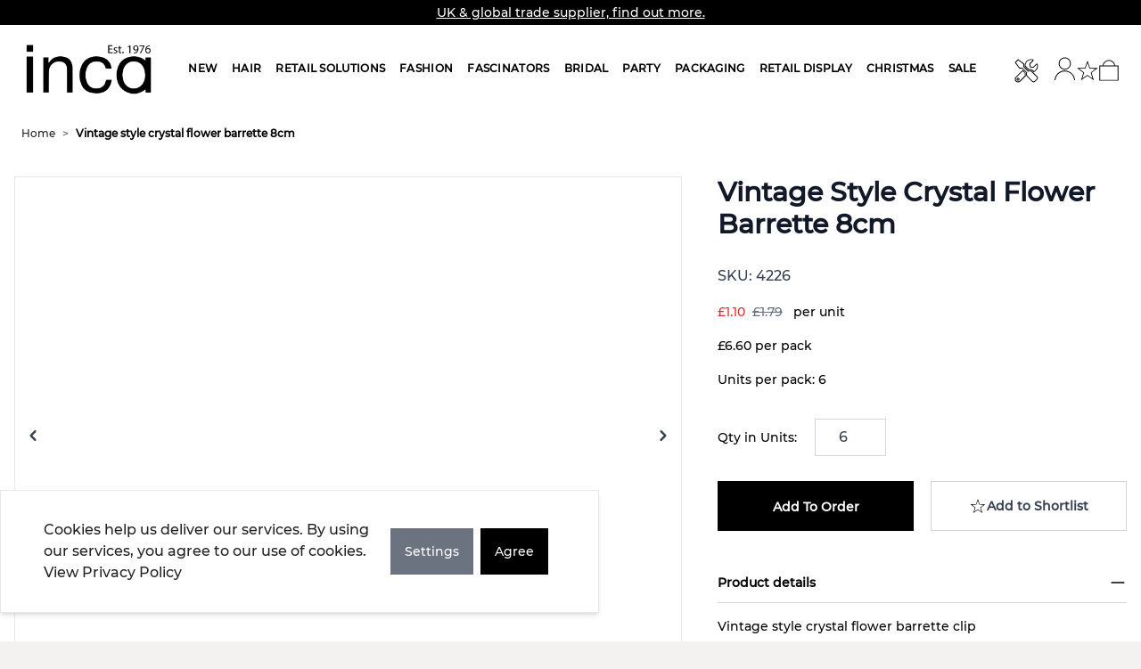

--- FILE ---
content_type: text/html; charset=UTF-8
request_url: https://www.incauk.com/4226.html
body_size: 77723
content:
<!doctype html>
<html lang="en">
<head prefix="og: http://ogp.me/ns# fb: http://ogp.me/ns/fb# product: http://ogp.me/ns/product#"><script nonce="bjJtOGM5MzltaGt4cjJzd2RvamN4MjU5dHJiaWptMHY=">(() => {
    let mstCookieService = {
        allCookiesByGroups: {"1":["cart","category_info","compare","customer","customer_auth","customer_info","security_storage"],"2":["customer_segment_ids","external_no_cache","frontend","guest_view","last_category","last_product","newmessage","no_cache","persistent_shopping_cart","ad_storage","ad_user_data","ad_personalization"],"3":["recentlycompared","stf","store","user_allowed_save_cookie","viewed_product_ids","wishlist","wishlist_cnt"],"4":["mg_dnt","user_allowed_save_cookie","authentication_flag","dataservices_customer_id","dataservices_customer_group","dataservices_cart_id","dataservices_product_context","functionality_storage","personalization_storage"],"5":["_ga","_ga_[*]","_gcl_au","_tt_enable_cookie","_ttp","_fbp","_fbc","analytics_storage"]},
        essentialGroupIds: [1],
        requiredCookies: ["PHPSESSID","form_key","gdpr_cookie_consent","gdpr_cookie_groups","mst_related_session_id","info_bypass_cookie"],
        isTrack: false,
        wildcard: '[*]',
        rejected: [],
        sent: [],
        getAllowedGroups() {
            let cookieValue = this.getCookie('gdpr_cookie_groups');
            let allowedGroupIds = cookieValue ? unescape(cookieValue).split(',') : [];

            return (allowedGroupIds.length) ? allowedGroupIds : this.essentialGroupIds;
        },
        getAllowedCookies() {
            let allowedGroups = this.getAllowedGroups();
            let cookies = this.requiredCookies;
            for (let groupId of allowedGroups) {
                if (this.allCookiesByGroups[groupId]) {
                    for (let code of this.allCookiesByGroups[groupId]) {
                        cookies.push(code);
                    }
                }
            }
            return cookies;
        },
        getCookie(cookieCode) {
            cookieCode += '=';
            let cookieArr = document.cookie.split(';');
            for (i = 0; i < cookieArr.length; i++) {
                let cookie = (cookieArr[i]).trim();
                if (cookie.indexOf(cookieCode) === 0) {
                    return cookie.substring(cookieCode.length, cookie.length);
                }
            }
            return null;
        },
        isAllowed(cookieCode) {
            let allowedCookies = this.getAllowedCookies();
            for (let code of allowedCookies) {
                if (code == cookieCode) {
                    return true;
                }
                if (code.indexOf(this.wildcard) !== -1) {
                    let regexp = new RegExp('^' + code.replace(this.wildcard, '.+') + '$', 'i');
                    if (regexp.test(cookieCode)) {
                        return true;
                    }
                }
            }
            return false;
        },
        addSent(sent) {
            this.sent = this.sent.concat(sent);
        },
        reject(cookieCode) {
            if (this.rejected.indexOf(cookieCode) === -1) {
                this.rejected.push(cookieCode);
            }
        },
        sendRejected() {
            if (this.rejected.length) {
                let toSend = this.rejected.filter(function (cookieCode) {
                    return this.indexOf(cookieCode) === -1;
                }, this.sent);
                if (toSend.length) {
                    let body = toSend.reduce((body, cookieCode) => {
                        body.append('cookie_list[]', cookieCode);
                        return body;
                    }, new URLSearchParams({}));
                    fetch('/gdpr_cookie/cookie/rejected', {
                        method: 'POST',
                        headers: {
                            'Content-Type': 'application/x-www-form-urlencoded; charset=UTF-8',
                            'X-Requested-With': 'XMLHttpRequest'
                        },
                        body: body
                    });
                    this.addSent(toSend);
                }
            }
        }
    };

    let nativeCookie = Object.getOwnPropertyDescriptor(Document.prototype, 'cookie');
    if (!nativeCookie && HTMLDocument) {
        nativeCookie = Object.getOwnPropertyDescriptor(HTMLDocument.prototype, 'cookie');
    }
    if (nativeCookie && nativeCookie.configurable) {
        Object.defineProperty(document, 'cookie', {
            enumerable: true,
            configurable: true,
            get() {
                return nativeCookie.get.call(document);
            },
            set(v) {
                try {
                    let cookieCode = ((v.split(';')[0]).split('=')[0]).trim();
                    if (!mstCookieService.isAllowed(cookieCode)) {
                        mstCookieService.reject(cookieCode);
                        return;
                    }
                } catch (e) {
                    console.log('  -- error when check cookie: ', v);
                    console.log(e.name + ':' + e.message);
                    console.log(e.stack);
                }
                nativeCookie.set.call(document, v);
            }
        });

        if (mstCookieService.isTrack) {
            let timerId = setInterval(mstCookieService.sendRejected.bind(mstCookieService), 1000);
        }
    }
})();window.dataLayer = window.dataLayer || [];
function gtag(){dataLayer.push(arguments);}
if(localStorage.getItem("mst-gdpr-google-consent-mode") === null){
     gtag("consent", "default", {"ad_user_data":"denied","ad_personalization":"denied","ad_storage":"denied","analytics_storage":"denied","personalization_storage":"denied","functionality_storage":"denied","security_storage":"denied"});
} else {
     gtag("consent", "default", JSON.parse(localStorage.getItem("mst-gdpr-google-consent-mode")));
}</script>
    <meta charset="utf-8"/>
<meta name="title" content="8cm vintage crystal flower barrette."/>
<meta name="description" content="Vintage style crystal flower barrette clip Size : 8cm"/>
<meta name="robots" content="INDEX,FOLLOW"/>
<meta name="viewport" content="width=device-width, initial-scale=1"/>
<title>8cm vintage crystal flower barrette.</title>
<link  rel="stylesheet" type="text/css"  media="all" href="https://www.incauk.com/static/version1755748622/frontend/Incauk/default/en_GB/css/styles.css" />
<link  rel="stylesheet" type="text/css"  media="all" href="https://www.incauk.com/static/version1755748622/frontend/Incauk/default/en_GB/Magezon_Core/css/mgz_bootstrap.css" />
<link  rel="stylesheet" type="text/css"  media="all" href="https://www.incauk.com/static/version1755748622/frontend/Incauk/default/en_GB/Magezon_Builder/css/styles.css" />
<link  rel="stylesheet" type="text/css"  media="all" href="https://www.incauk.com/static/version1755748622/frontend/Incauk/default/en_GB/Magezon_PageBuilder/css/styles.css" />
<link  rel="stylesheet" type="text/css"  media="all" href="https://www.incauk.com/static/version1755748622/frontend/Incauk/default/en_GB/Mollie_Payment/css/styles.css" />
<script  type="text/javascript"  src="https://www.incauk.com/static/version1755748622/frontend/Incauk/default/en_GB/Smile_ElasticsuiteTracker/js/tracking.js"></script>
<link rel="preload" as="font" crossorigin="anonymous" href="https://www.incauk.com/static/version1755748622/frontend/Incauk/default/en_GB/fonts/montserrat-v18-latin/montserrat-v18-latin-500.woff2" />
<link  rel="canonical" href="https://www.incauk.com/4226.html" />
<link  rel="icon" type="image/x-icon" href="https://www.incauk.com/media/favicon/stores/1/inca-logo_2.png" />
<link  rel="shortcut icon" type="image/x-icon" href="https://www.incauk.com/media/favicon/stores/1/inca-logo_2.png" />
<style>
.checkout-index-index .billing-address-details, .checkout-index-index .shipping-information-content {
    font-weight: bold;
}
#opc-shipping_method .loading-mask{display: none;}
</style>    
<!-- Google Tag Manager by MagePal -->

<script type="text/javascript">
    function initMagepalGtmDatalayer_4f71f1c5e6503faecb6d9e35a59f2399() {
        'use strict';

        let lastPushedCart = {};
        let lastPushedCustomer = {};

        function objectKeyExist(object)
        {
            const items = Array.isArray(object) ? object : Object.values(object);
            return items.reduce((acc, v) => (acc || v.customer || v.cart), false);
        }

        const isObject = x => x === Object(x);
        const has = (x, p) => isObject(x) && x.hasOwnProperty(p);
        const isEqual = (x, y) => JSON.stringify(x) === JSON.stringify(y);

        //Update datalayer
        function updateDataLayer(_gtmDataLayer, _dataObject, _forceUpdate)
        {
            let customer = {isLoggedIn : false},
                cart = {hasItems: false};

            if (_gtmDataLayer !== undefined && (!objectKeyExist(_gtmDataLayer) || _forceUpdate)) {
                if (isObject(_dataObject) && has(_dataObject, 'customer')) {
                    customer = _dataObject.customer;
                }

                if (isObject(_dataObject) && has(_dataObject, 'cart')) {
                    cart = _dataObject.cart;
                }

                if (!isEqual(lastPushedCart, cart) || !isEqual(lastPushedCustomer, customer)) {
                    window.dispatchEvent(new CustomEvent('mpCustomerSession', {detail: [customer, cart, _gtmDataLayer]}));
                    _gtmDataLayer.push({'event': 'mpCustomerSession', 'customer': customer, 'cart': cart});
                    lastPushedCustomer = customer;
                    lastPushedCart = cart;
                }
            }
        }

        function isTrackingAllowed(config)
        {
            let allowServices = false,
                allowedCookies,
                allowedWebsites;

            if (!config.isGdprEnabled || (!config.isGdprEnabled && !config.addJsInHeader)) {
                allowServices = true;
            } else if (config.isCookieRestrictionModeEnabled && config.gdprOption === 1) {
                allowedCookies = hyva.getCookie(config.cookieName);

                if (allowedCookies !== null) {
                    allowedWebsites = JSON.parse(allowedCookies);

                    if (allowedWebsites[config.currentWebsite] === 1) {
                        allowServices = true;
                    }
                }
            } else if (config.gdprOption === 2) {
                allowServices = hyva.getCookie(config.cookieName) !== null;
            } else if (config.gdprOption === 3) {
                allowServices = hyva.getCookie(config.cookieName) === null;
            }

            return allowServices;
        }

        //load gtm
        function initTracking(dataLayerName, accountId, containerCode)
        {
            window.dispatchEvent(new CustomEvent('gtm:beforeInitialize'));

            (function (w, d, s, l, i) {
                w[l] = w[l] || [];
                w[l].push({
                    'gtm.start':
                        new Date().getTime(), event: 'gtm.js'
                });
                var f = d.getElementsByTagName(s)[0],
                    j = d.createElement(s), dl = l != dataLayerName ? '&l=' + l : '';
                j.async = true;
                j.src = '//www.googletagmanager.com/gtm.js?id=' + i + dl + containerCode;
                f.parentNode.insertBefore(j, f);
            })(window, document, 'script', dataLayerName, accountId);
            window.dispatchEvent(new CustomEvent('gtm:afterInitialize'));
        }

        function pushData(dataLayerName, dataLayer)
        {
            if (Array.isArray(dataLayer)) {
                dataLayer.forEach(function (data) {
                    window[dataLayerName].push(data);
                });
            }
        }

        const config = {
            dataLayer: "dataLayer",
            gdprOption: 0,
            isGdprEnabled: 0,
            isCookieRestrictionModeEnabled: 0,
        };

                config.currentWebsite = 1;
        config.cookieName = "user_allowed_save_cookie";
        config.accountId = "GTM-PTH3PHP";
        config.data = [{"ecommerce":{"currencyCode":"GBP"},"pageType":"catalog_product_view","list":"detail"},{"event":"productPage","product":{"id":"8026","sku":"4226","parent_sku":"4226","product_type":"simple","name":"Vintage style crystal flower barrette 8cm","price":1.1,"attribute_set_id":"9","path":"Vintage style crystal flower barrette 8cm","category":"Wedding Season","image_url":"https:\/\/www.incauk.com\/media\/catalog\/product\/4\/2\/4226-bi-00_1.jpg"}}];
        config.addJsInHeader = 0;
        config.containerCode = "";
        
        window[config.dataLayer] = window[config.dataLayer] || [];

        if (has(config, 'accountId') && isTrackingAllowed(config)) {
            pushData(config.dataLayer, config.data);
            initTracking(config.dataLayer, config.accountId, config.containerCode);
        }

        window.addEventListener("private-content-loaded", event => {
            const dataObject = event.detail.data['magepal-gtm-jsdatalayer'] || {};
            const gtmDataLayer = window[config.dataLayer];
            updateDataLayer(gtmDataLayer, dataObject, true)
        });
    }
    window.addEventListener('DOMContentLoaded', initMagepalGtmDatalayer_4f71f1c5e6503faecb6d9e35a59f2399);
</script>
<!-- End Google Tag Manager by MagePal -->

<!--Custom Style-->

<style>
    /* Mirasvit Label Templates CSS */
    .cataloglabel-template-main-label-template .main-label-template {
  text-transform: uppercase;
  font-size: 14px;
  line-height: 1.25rem;
  padding: 0.25rem 0.5rem;
  z-index: 10;
  color: #FFFFFF;
  background-color: #e3427b;
  border-radius: 5px;
  font-weight: 700;
}
@media (max-width: 640px) {
  .cataloglabel-template-main-label-template .primary-label {
    font-size: 10px;
    line-height: 1rem;
    padding: 0 0.25rem;
  }
}
.cataloglabel-display-9 .main-label-template {
  background-color: #F89886;
}
.cataloglabel-display-10 .main-label-template {
  background-color: #7B5772;
}
.cataloglabel-display-11 .main-label-template {
  background-color: #85C774;
}
.cataloglabel-display-12 .main-label-template {
  background-color: #A8DAF5;
}
.cataloglabel-display-13 .main-label-template {
  background-color: #FBCDE5;
}
.cataloglabel-display-14 .main-label-template {
  background-color: #A8DAF5;
}
</style>
    <script>
        //<![CDATA[
        function userConsentEsTraking(config)
        {
            return config.cookieRestrictionEnabled == false || hyva.getCookie(config.cookieRestrictionName) !== null;
        }

        try {
            smileTracker.setConfig({
                beaconUrl     : 'https://www.incauk.com/elasticsuite/tracker/hit/image/h.png',
                telemetryUrl     : 'https://t.elasticsuite.io/track',
                telemetryEnabled : '',
                sessionConfig : {"visit_cookie_name":"STUID","visit_cookie_lifetime":"3600","visitor_cookie_lifetime":"365","visitor_cookie_name":"STVID","domain":".incauk.com","path":"\/"},
            });

            smileTracker.addPageVar('store_id', '1');

            document.addEventListener('DOMContentLoaded', function () {
                if (userConsentEsTraking({"cookieRestrictionEnabled":"0","cookieRestrictionName":"user_allowed_save_cookie"})) {
                    smileTracker.sendTag();
                }
            });
        } catch (err) {
            ;
        }
        //]]>
    </script>
<script>
    var BASE_URL = 'https://www.incauk.com/';
    var THEME_PATH = 'https://www.incauk.com/static/version1755748622/frontend/Incauk/default/en_GB';
    var COOKIE_CONFIG = {
        "expires": null,
        "path": "\u002F",
        "domain": ".incauk.com",
        "secure": false,
        "lifetime": "259200",
        "cookie_restriction_enabled": false    };
    var CURRENT_STORE_CODE = 'default';
    var CURRENT_WEBSITE_ID = '1';

    window.hyva = window.hyva || {}

    window.cookie_consent_groups = window.cookie_consent_groups || {}
    window.cookie_consent_groups['necessary'] = true;

    window.cookie_consent_config = window.cookie_consent_config || {};
    window.cookie_consent_config['necessary'] = [].concat(
        window.cookie_consent_config['necessary'] || [],
        [
            'user_allowed_save_cookie',
            'form_key',
            'mage-messages',
            'private_content_version',
            'mage-cache-sessid',
            'last_visited_store',
            'section_data_ids'
        ]
    );
</script>
<script>
    'use strict';
    (function( hyva, undefined ) {

        function lifetimeToExpires(options, defaults) {

            var lifetime = options.lifetime || defaults.lifetime;

            if (lifetime) {
                var date = new Date;
                date.setTime(date.getTime() + lifetime * 1000);
                return date;
            }

            return null;
        }

        function generateRandomString() {

            const allowedCharacters = '0123456789abcdefghijklmnopqrstuvwxyzABCDEFGHIJKLMNOPQRSTUVWXYZ',
                length = 16;

            let formKey = '',
                charactersLength = allowedCharacters.length;

            for (var i = 0; i < length; i++) {
                formKey += allowedCharacters[Math.round(Math.random() * (charactersLength - 1))]
            }

            return formKey;
        }

        const cookieTempStorage = {};

        const internalCookie = {
            get(name) {
                const v = document.cookie.match('(^|;) ?' + name + '=([^;]*)(;|$)');
                return v ? v[2] : null;
            },
            set(name, value, days, skipSetDomain) {
                let expires,
                    path,
                    domain,
                    secure,
                    samesite;

                const defaultCookieConfig = {
                    expires: null,
                    path: '/',
                    domain: null,
                    secure: false,
                    lifetime: null,
                    samesite: 'lax'
                };

                const cookieConfig = window.COOKIE_CONFIG || {};

                expires = days
                    ? lifetimeToExpires({lifetime: 24 * 60 * 60 * days, expires: null}, defaultCookieConfig)
                    : lifetimeToExpires(window.COOKIE_CONFIG, defaultCookieConfig) || defaultCookieConfig.expires;

                path = cookieConfig.path || defaultCookieConfig.path;
                domain = !skipSetDomain && (cookieConfig.domain || defaultCookieConfig.domain);
                secure = cookieConfig.secure || defaultCookieConfig.secure;
                samesite = cookieConfig.samesite || defaultCookieConfig.samesite;

                document.cookie = name + "=" + encodeURIComponent(value) +
                    (expires ? '; expires=' + expires.toGMTString() : '') +
                    (path ? '; path=' + path : '') +
                    (domain ? '; domain=' + domain : '') +
                    (secure ? '; secure' : '') +
                    (samesite ? '; samesite=' + samesite : 'lax');
            },
            isWebsiteAllowedToSaveCookie() {
                const allowedCookies = this.get('user_allowed_save_cookie');
                if (allowedCookies) {
                    const allowedWebsites = JSON.parse(unescape(allowedCookies));

                    return allowedWebsites[CURRENT_WEBSITE_ID] === 1;
                }
                return false;
            },
            getGroupByCookieName(name) {
                const cookieConsentConfig = window.cookie_consent_config || {};
                let group = null;
                for (let prop in cookieConsentConfig) {
                    if (!cookieConsentConfig.hasOwnProperty(prop)) continue;
                    if (cookieConsentConfig[prop].includes(name)) {
                        group = prop;
                        break;
                    }
                }
                return group;
            },
            isCookieAllowed(name) {
                const cookieGroup = this.getGroupByCookieName(name);
                return cookieGroup
                    ? window.cookie_consent_groups[cookieGroup]
                    : this.isWebsiteAllowedToSaveCookie();
            },
            saveTempStorageCookies() {
                for (const [name, data] of Object.entries(cookieTempStorage)) {
                    if (this.isCookieAllowed(name)) {
                        this.set(name, data['value'], data['days'], data['skipSetDomain']);
                        delete cookieTempStorage[name];
                    }
                }
            }
        };

        hyva.getCookie = (name) => {
            const cookieConfig = window.COOKIE_CONFIG || {};

            if (cookieConfig.cookie_restriction_enabled && ! internalCookie.isCookieAllowed(name)) {
                return cookieTempStorage[name] ? cookieTempStorage[name]['value'] : null;
            }

            return internalCookie.get(name);
        }

        hyva.setCookie = (name, value, days, skipSetDomain) => {
            const cookieConfig = window.COOKIE_CONFIG || {};

            if (cookieConfig.cookie_restriction_enabled && ! internalCookie.isCookieAllowed(name)) {
                cookieTempStorage[name] = {value, days, skipSetDomain};
                return;
            }
            return internalCookie.set(name, value, days, skipSetDomain);
        }

        hyva.getBrowserStorage = () => {
            const browserStorage = window.localStorage || window.sessionStorage;
            if (!browserStorage) {
                console.warn('Browser Storage is unavailable');
                return false;
            }
            try {
                browserStorage.setItem('storage_test', 1);
                browserStorage.removeItem('storage_test');
            } catch (error) {
                console.warn('Browser Storage is not accessible', error);
                return false;
            }
            return browserStorage;
        }

        hyva.postForm = (postParams) => {
            const form = document.createElement("form");

            let data = postParams.data;

            if (! postParams.skipUenc && ! data.uenc) {
                data.uenc = btoa(window.location.href);
            }
            form.method = "POST";
            form.action = postParams.action;

            Object.keys(postParams.data).map(key => {
                const field = document.createElement("input");
                field.type = 'hidden'
                field.value = postParams.data[key];
                field.name = key;
                form.appendChild(field);
            });

            const form_key = document.createElement("input");
            form_key.type = 'hidden';
            form_key.value = hyva.getFormKey();
            form_key.name="form_key";
            form.appendChild(form_key);

            document.body.appendChild(form);

            form.submit();
        }

        hyva.getFormKey = function () {
            let formKey = hyva.getCookie('form_key');

            if (!formKey) {
                formKey = generateRandomString();
                hyva.setCookie('form_key', formKey);
            }

            return formKey;
        }

        hyva.formatPrice = (value, showSign) => {
            var formatter = new Intl.NumberFormat(
                'en\u002DGB',
                {
                    style: 'currency',
                    currency: 'GBP',
                    signDisplay: showSign ? "always" : "auto"
                }
            );
            return (typeof Intl.NumberFormat.prototype.formatToParts === 'function') ?
                formatter.formatToParts(value).map(({type, value}) => {
                    switch (type) {
                        case 'currency':
                            return '£' || value;
                        case 'minusSign':
                            return '- ';
                        case 'plusSign':
                            return '+ ';
                        default :
                            return value;
                    }
                }).reduce((string, part) => string + part) :
                formatter.format(value);
        }

        const formatStr = function (str, nStart) {
            const args = Array.from(arguments).slice(2);

            return str.replace(/(%+)([0-9]+)/g, (m, p, n) => {
                const idx = parseInt(n) - nStart;

                if (args[idx] === null || args[idx] === void 0) {
                    return m;
                }
                return p.length % 2
                    ? p.slice(0, -1).replace('%%', '%') + args[idx]
                    : p.replace('%%', '%') + n;
            })
        }

        hyva.str = function (string) {
            const args = Array.from(arguments);
            args.splice(1, 0, 1);

            return formatStr.apply(undefined, args);
        }

        hyva.strf = function () {
            const args = Array.from(arguments);
            args.splice(1, 0, 0);

            return formatStr.apply(undefined, args);
        }

        /**
         * Take a html string as `content` parameter and
         * extract an element from the DOM to replace in
         * the current page under the same selector,
         * defined by `targetSelector`
         */
        hyva.replaceDomElement = (targetSelector, content) => {

            // Parse the content and extract the DOM node using the `targetSelector`
            const parser = new DOMParser();
            const doc = parser.parseFromString(content, 'text/html');
            const contentNode = doc.querySelector(targetSelector);

            // Bail if content can't be found
            if (!contentNode) {
                return;
            }

            // Extract all the script tags from the new content.
            // Script tags won't execute when inserted into a dom-element directly,
            // therefore we need to inject them to the head of the document.
            const tmpScripts = contentNode.getElementsByTagName('script');

            if (tmpScripts.length > 0) {
                // Push all script tags into an array
                // (to prevent dom manipulation while iterating over dom nodes)
                const scripts = [];
                for (let i = 0; i < tmpScripts.length; i++) {
                    scripts.push(tmpScripts[i]);
                }

                // Iterate over all script tags and duplicate+inject each into the head
                for (let i = 0; i < scripts.length; i++) {
                    let script = document.createElement('script');
                    script.innerHTML = scripts[i].innerHTML;

                    document.head.appendChild(script);

                    // Remove the original (non-executing) node from the page
                    scripts[i].parentNode.removeChild(scripts[i]);
                }
            }

            // Replace the old DOM node with the new content
            document.querySelector(targetSelector).replaceWith(contentNode);

            // Reload customerSectionData and display cookie-messages if present
            window.dispatchEvent(new CustomEvent("reload-customer-section-data"));
            hyva.initMessages();
        }

        const replace = {['+']: '-', ['/']: '_', ['=']: ','};
        hyva.getUenc = () => btoa(window.location.href).replace(/[+/=]/g, match => replace[match]);

        let currentTrap;

        const focusableElements = (rootElement) => {
            const selector = 'button, [href], input, select, textarea, details';
            return Array.from(rootElement.querySelectorAll(selector))
                .filter(el => el.style.display !== 'none' && !el.disabled && el.tabIndex !== -1)
        }

        const focusTrap = (e) => {
            const isTabPressed = e.key === 'Tab' || e.keyCode === 9;
            if (!isTabPressed) return;

            const focusable = focusableElements(currentTrap)
            const firstFocusableElement = focusable[0]
            const lastFocusableElement = focusable[focusable.length - 1]

            e.shiftKey
                ? document.activeElement === firstFocusableElement && (lastFocusableElement.focus(), e.preventDefault())
                : document.activeElement === lastFocusableElement && (firstFocusableElement.focus(), e.preventDefault())
        };

        hyva.releaseFocus = (rootElement) => {
            if (currentTrap && (!rootElement || rootElement === currentTrap)) {
                currentTrap.removeEventListener('keydown', focusTrap)
                currentTrap = null
            }
        }
        hyva.trapFocus = (rootElement) => {
            if (!rootElement) return;
            hyva.releaseFocus()
            currentTrap = rootElement
            rootElement.addEventListener('keydown', focusTrap)
            const firstElement = focusableElements(rootElement)[0]
            firstElement && firstElement.focus()
        }

        window.addEventListener('user-allowed-save-cookie', () => internalCookie.saveTempStorageCookies())

    }( window.hyva = window.hyva || {} ));
</script>
<link  rel="stylesheet" type="text/css"  media="all" href="https://www.incauk.com/media/style/custom.css?02" />
<!-- Alpine Plugins -->
<script defer src="https://cdn.jsdelivr.net/npm/@alpinejs/intersect@3.x.x/dist/cdn.min.js"></script>
<script defer src="https://unpkg.com/smoothscroll-polyfill@0.4.4/dist/smoothscroll.js"></script>

<script type="application/ld+json">
    {
        "@context": "https://schema.org/",
        "@type": "Product",
        "name": "Vintage style crystal flower barrette 8cm",
        "image": "https://www.incauk.com/media/catalog/product/cache/b822dd5fbf135c88e5219b40570cc751/4/2/4226-bi-00_1.jpg",
        "description": "Vintage style crystal flower barrette clipSize : 8cm",
        "sku": "4226",
        "offers": {
            "@type": "Offer",
            "priceCurrency": "GBP",
            "url": "https://www.incauk.com/4226.html",
            "availability": "https://schema.org/InStock",
            "price": "1.10"
        }
    }
</script>
<!--  twitter product cards-->
<meta name="twitter:card" content="product" />
<meta name="twitter:domain" content="https://www.incauk.com/" />
<meta name="twitter:site" content="" />
<meta name="twitter:creator" content="" />
<meta name="twitter:title" content="Vintage style crystal flower barrette 8cm" />
<meta name="twitter:description" content="Vintage style crystal flower barrette clipSize : 8cm" />
<meta name="twitter:image" content="https://www.incauk.com/media/catalog/product/cache/b822dd5fbf135c88e5219b40570cc751/4/2/4226-bi-00_1.jpg" />
<meta name="twitter:data1" content="GBP1.10" />
<meta name="twitter:label1" content="PRICE" />
<meta name="twitter:data2" content="GB" />
<meta name="twitter:label2" content="LOCATION" />
<!--  twitter product cards-->
<!--  facebook open graph -->
<meta property="og:site_name" content="" />
<meta property="og:type" content="og:product" />
<meta property="og:title" content="Vintage style crystal flower barrette 8cm" />
<meta property="og:image" content="https://www.incauk.com/media/catalog/product/cache/b822dd5fbf135c88e5219b40570cc751/4/2/4226-bi-00_1.jpg" />
<meta property="og:description" content="Vintage style crystal flower barrette clipSize : 8cm" />
<meta property="og:url" content="https://www.incauk.com/4226.html" />
<meta property="product:price:amount" content="1.10" />
<meta property="product:price:currency" content="GBP" />
<meta property="product:availability" content="in stock"/>
<meta property="product:retailer_item_id" content="4226"/>
<!--  facebook open graph -->
<!-- rich pins -->
<meta name="pinterest-rich-pin" content="enabled" />
<!-- rich pins -->
<script>
    function getPositionClasses (position) {
        switch (position) {
            case 'TL': return 'top-0 right-auto bottom-auto left-0';
            case 'TC': return 'top-0 right-auto bottom-auto left-1/2';
            case 'TR': return 'top-0 right-0 bottom-auto left-auto';
            case 'ML': return 'top-1/2 right-auto bottom-auto left-0';
            case 'MC': return 'top-1/2 right-auto bottom-auto left-1/2';
            case 'MR': return 'top-1/2 right-0 bottom-auto left-auto';
            case 'BL': return 'top-auto right-auto bottom-0 left-0';
            case 'BC': return 'top-auto right-auto bottom-0 left-1/2';
            case 'BR': return 'top-auto right-0 bottom-0 left-auto';
        }
    }
</script>
</head>
<body id="html-body" class="catalog-product-view product-4226 page-layout-1column">

<!-- Google Tag Manager by MagePal -->
<noscript><iframe src="//www.googletagmanager.com/ns.html?id=GTM-PTH3PHP"
height="0" width="0" style="display:none;visibility:hidden"></iframe></noscript>
<!-- End Google Tag Manager by MagePal -->
<input name="form_key" type="hidden" value="tv0ZKUdnRzpWEcoR" /><div class="widget block block-static-block">
    </div>
<script>
    // https://github.com/Fischer-L/autoComplt
    !function(t,e){"function"==typeof define&&define.amd?define(e):"object"==typeof exports?module.exports=e():t.autoComplt=t.returnExports=e()}(this,function(){"use strict";Array.prototype.indexOf||(Array.prototype.indexOf=function(t,e){if(void 0===this||null===this)throw new TypeError('"this" is null or not defined');var o=this.length>>>0;for(e=+e||0,Math.abs(e)===1/0&&(e=0),0>e&&(e+=o,0>e&&(e=0));o>e;e++)if(this[e]===t)return e;return-1});var t=function(){var t=-1;if("Microsoft Internet Explorer"==navigator.appName){var e=navigator.userAgent,o=new RegExp("MSIE ([0-9]{1,}[.0-9]{0,})");null!=o.exec(e)&&(t=+RegExp.$1)}return-1===t?NaN:t},e=function(){var e=window.navigator.userAgent.toLowerCase();return e.search(/mobile|windows phone/)>=0?i.modeMobile:t()<=9?i.modePC:o().windowWidth>i.modeMobileW?i.modePC:i.modeMobile},o=function(){return window.innerWidth?{windowWidth:window.innerWidth,windowHeight:window.innerHeight}:document.documentElement.offsetHeight?{windowWidth:document.documentElement.offsetWidth,windowHeight:document.documentElement.offsetHeight}:document.body.offsetHeight?{windowWidth:document.body.offsetWidth,windowHeight:document.body.offsetHeight}:document.documentElement.clientHeight?{windowWidth:document.documentElement.clientWidth,windowHeight:document.documentElement.clientHeight}:document.body.clientHeight?{windowWidth:document.body.clientWidth,windowHeight:document.body.clientHeight}:{windowWidth:-1,windowHeight:-1}},i=function(t){return i=t,t.modePC="modePC",t.modeMobile="modeMobile",t.modeMobileW=768,t.autoCompltListClass="autoComplt-list",t.autoCompltHintClass="autoComplt-hint",t.autoCompltHintSelectedClass="autoComplt-hint-selected",t.maxHintNum=e()===i.modePC?10:5,t.autoCompltDelay=250,t.hiddenArg_close_list_n_make_final_selection="hiddenArg_close_list_n_make_final_selection",t.listStatus={attr:"data-listStatus",open:"open"},t.keyCode={up:38,down:40,esc:27,enter:13},t.defaultStyles={autoCompltList:{maxHeight:"none",border:"1px solid #aaa",padding:"0",margin:"0",zIndex:99,overflowX:"hidden",overflowY:"auto",display:"none",position:"absolute",backgroundColor:"#fff"},autoCompltHint:{height:"1.5em",padding:e()===i.modePC?"2px 6px 2px 10px":"6px 6px 6px 10px",margin:"6px 0",overflow:"hidden",listStyleType:"none",color:"#000",backgroundColor:"#fff",cursor:"default",fontSize:"1em"},autoCompltHintSelected:{color:"#fff",backgroundColor:"#3399ff"}},t.adjStyleAttrs={autoCompltList:["border","maxHeight","backgroundColor"],autoCompltHint:["height","padding","margin","color","backgroundColor","fontSize"],autoCompltHintSelected:["color","backgroundColor"]},t.listenersSupported=["select"],i}({}),n=function(t){return t||(t=window.event),t.target||(t.target=t.srcElement),t.stopBubble=function(){this.cancelBubble=!0,this.stopPropoagation&&this.stopPropoagation()},t.stopDefault=function(){return this.preventDefault&&this.preventDefault(),this.returnValue=!1,!1},t},l=function(t,e,o){t.addEventListener?t.addEventListener(e,o):t.attachEvent&&t.attachEvent("on"+e,o)},s=function(t,e,o){t.removeEventListener?t.removeEventListener(e,o):t.detachEvent&&t.detachEvent("on"+e,o)},u=function(t,e){var o=null;if(window.getComputedStyle)o=window.getComputedStyle(t)[e]||null;else if(t.currentStyle){o=t.currentStyle&&t.currentStyle[e];var i,n,l=t.style;null==o&&l&&l[e]&&(o=l[e]),i=l.left,n=t.runtimeStyle&&t.runtimeStyle.left,n&&(t.runtimeStyle.left=t.currentStyle.left),l.left="fontSize"===e?"1em":o,o=l.pixelLeft+"px",l.left=i,n&&(t.runtimeStyle.left=n)}return o},a={buildElem:function(t){var e=document.createElement("DIV");return e.innerHTML=t,e.firstChild.cloneNode(!0)},buildHint:function(t,e){return"string"==typeof t&&t?(t=this.buildElem('<li class="'+i.autoCompltHintClass+'">'+t+"</li>"),t.style.height=t.style.lineHeight=e.autoCompltHint.height,t.style.padding=e.autoCompltHint.padding,t.style.margin=e.autoCompltHint.margin,t.style.overflow=e.autoCompltHint.overflow,t.style.listStyleType=e.autoCompltHint.listStyleType,t.style.color=e.autoCompltHint.color,t.style.backgroundColor=e.autoCompltHint.backgroundColor,t.style.cursor=e.autoCompltHint.cursor,t.style.fontSize=e.autoCompltHint.fontSize,t):null},buildList:function(t){var e=this.buildElem('<ul class="'+i.autoCompltListClass+'"></ul>');return e.style.maxHeight=t.autoCompltList.maxHeight,e.style.border=t.autoCompltList.border,e.style.padding=t.autoCompltList.padding,e.style.margin=t.autoCompltList.margin,e.style.zIndex=t.autoCompltList.zIndex,e.style.overflowX=t.autoCompltList.overflowX,e.style.overflowY=t.autoCompltList.overflowY,e.style.display=t.autoCompltList.display,e.style.position=t.autoCompltList.position,e.style.backgroundColor=t.autoCompltList.backgroundColor,e}},r=function(t){this.uiElem=null,this.assocInput=t,this.mouseOnList=!1,this.onMouseSelectionListener=null,this.maxHintNum=i.maxHintNum,this.styles=JSON.parse(JSON.stringify(i.defaultStyles))};r.prototype.genList=function(){if(!this.uiElem){var t=this;this.uiElem=a.buildList(this.styles),l(this.uiElem,"mouseover",function(e){e=n(e),t.isHint(e.target)&&(t.pick(e.target),t.autoScroll())}),l(this.uiElem,"mouseout",function(e){t.unpick()}),l(this.uiElem,"mousedown",function(e){t.mouseOnList=!0,setTimeout(function(){t.assocInput.focus()},50)}),l(this.uiElem,"mouseup",function(e){e=n(e),t.isHint(e.target)&&(t.pick(e.target),"function"==typeof t.onMouseSelectionListener&&t.onMouseSelectionListener())}),document.body.appendChild(this.uiElem)}},r.prototype.isHint=function(t){if(t&&"object"==typeof t&&1===t.nodeType){var e=" "+t.className+" ";return e.indexOf(" "+i.autoCompltHintClass+" ")>=0}return!1},r.prototype.putHints=function(t){var e=0;if(t instanceof Array){var o,i,n=[];for(i=Math.min(t.length,this.maxHintNum),o=0;i>o;o++)n.push(a.buildHint(t[o],this.styles)),n[n.length-1]||n.pop();if(n.length>0){var l=document.createDocumentFragment();for(o=0,e=n.length;e>o;o++)l.appendChild(n[o]);this.clearHints(),this.genList(),this.uiElem.appendChild(l)}}return e},r.prototype.clearHints=function(){this.uiElem&&(this.uiElem.innerHTML="")},r.prototype.isOpen=function(){return this.uiElem?this.uiElem.getAttribute(i.listStatus.attr)==i.listStatus.open:!1},r.prototype.open=function(){var t;if(this.uiElem&&(t=this.uiElem.querySelectorAll("."+i.autoCompltHintClass))&&t.length){var e,o;for(o=this.assocInput.getBoundingClientRect(),this.uiElem.style.top=(document.documentElement&&document.documentElement.scrollTop?document.documentElement.scrollTop:document.body.scrollTop)+o.bottom+"px",this.uiElem.style.left=o.left+"px",o=o.right-o.left-parseFloat(u(this.uiElem,"borderLeftWidth"))-parseFloat(u(this.uiElem,"borderRightWidth")),this.uiElem.style.width=o+"px",e=0,o=0;e<t.length;e++)o+=parseFloat(u(t[e],"height"))+parseFloat(u(t[e],"paddingTop"))+parseFloat(u(t[e],"paddingBottom")),t[e+1]&&(o+=Math.max(parseFloat(u(t[e],"marginBottom")),parseFloat(u(t[e+1],"marginTop"))));o+=parseFloat(u(t[0],"marginTop"))+parseFloat(u(t[t.length-1],"marginBottom")),this.uiElem.style.height=o+1+"px",this.uiElem.setAttribute(i.listStatus.attr,i.listStatus.open),this.uiElem.style.display="block"}},r.prototype.close=function(){this.uiElem&&(this.mouseOnList=!1,this.uiElem.parentNode.removeChild(this.uiElem),this.uiElem=null)},r.prototype.autoScroll=function(){var t=this.getPicked();if(t){var e,o=0,i=0,n=t.clientHeight,l=parseFloat(u(t,"marginTop")),s=parseFloat(u(t,"marginBottom"));for(e=t.previousSibling,i=n+(e?Math.max(l,s):l);e;)o+=n,e=e.previousSibling,o+=e?Math.max(l,s):l;(this.uiElem.clientHeight+this.uiElem.scrollTop-o<i||o-this.uiElem.scrollTop<i)&&(this.uiElem.scrollTop=o)}},r.prototype.pick=function(t){if(this.uiElem){var e=null;if(this.isHint(t))e=t;else if("number"==typeof t&&(t>=0||-1===t)){var o=this.uiElem.querySelectorAll("."+i.autoCompltHintClass);o.length>0&&(e=+t,e=-1===e||e>o.length-1?o.length-1:e,e=o[e])}null!==e&&(this.unpick(),e.className+=" "+i.autoCompltHintSelectedClass,e.style.color=this.styles.autoCompltHintSelected.color,e.style.backgroundColor=this.styles.autoCompltHintSelected.backgroundColor)}},r.prototype.unpick=function(){if(this.uiElem){var t=this.getPicked();t&&(t.className=i.autoCompltHintClass,t.style.color=this.styles.autoCompltHint.color,t.style.backgroundColor=this.styles.autoCompltHint.backgroundColor)}},r.prototype.getPicked=function(){return this.uiElem?this.uiElem.querySelector("."+i.autoCompltHintSelectedClass)||null:null};var c={enable:function(t,o){if(t&&"object"==typeof t&&"string"==typeof t.tagName&&"input"==t.tagName.toLowerCase()&&"text"==t.type&&1===t.nodeType&&!t.autoComplt){t.autoComplt={};var u=i.autoCompltDelay,a=!0,c="",p=null,m=null,d=new r(t),f=function(){if(t.value.length>0&&a&&"function"==typeof p&&c!==t.value){var e={that:t,compltTarget:c=t.value,compltTargetMatchCurrentTarget:function(){return e.compltTarget===c},call:function(){e.compltTargetMatchCurrentTarget()&&p.call(e.that,e.compltTarget,e.openHint)},openHint:function(t){e.compltTargetMatchCurrentTarget()&&(d.putHints(t)?d.open():e.that.autoComplt.close())}};setTimeout(e.call,u)}},h=function(){if(a){var e=d.getPicked();e?t.value=e.innerHTML:t.value=c}},y=function(e){d.mouseOnList?(t.focus(),d.mouseOnList=!1):d.isOpen()&&t.autoComplt.close(i.hiddenArg_close_list_n_make_final_selection)},g=function(o){if(e()!==i.modeMobile&&(o=n(o),a))if("keydown"!=o.type||!d.isOpen()||o.keyCode!==i.keyCode.up&&o.keyCode!==i.keyCode.down){if("keyup"==o.type){var l=!1;switch(o.keyCode){case i.keyCode.up:case i.keyCode.down:d.isOpen()||(l=!0);break;case i.keyCode.esc:d.isOpen()&&(t.value=c,t.autoComplt.close(i.hiddenArg_close_list_n_make_final_selection));break;case i.keyCode.enter:d.isOpen()&&(h(),t.autoComplt.close(i.hiddenArg_close_list_n_make_final_selection));break;default:l=!0}l&&(t.value.length>0?f():t.autoComplt.close())}}else{var s=d.getPicked();o.keyCode===i.keyCode.up?s?s.previousSibling?d.pick(s.previousSibling):d.unpick():d.pick(-1):o.keyCode===i.keyCode.down&&(s?s.nextSibling?d.pick(s.nextSibling):d.unpick():d.pick(0)),d.autoScroll(),h()}},C=function(o){e()!==i.modePC&&(t.value.length>0?f():t.autoComplt.close())},H=function(e){null!=m&&"function"==typeof m[e]&&m[e].call(t)};return t.autoComplt.setHintsFetcher=function(t){return null===t||"function"==typeof t?(p=t,!0):!1},t.autoComplt.setListener=function(t,e){return(null===e||"function"==typeof e)&&i.listenersSupported.indexOf(t)>=0?(null==m&&(m={}),m[t]=e,!0):!1},t.autoComplt.setStyles=function(t,e){var o,n,l=!1;switch(t){case i.autoCompltListClass:o=d.styles.autoCompltList,n=i.adjStyleAttrs.autoCompltList;break;case i.autoCompltHintClass:o=d.styles.autoCompltHint,n=i.adjStyleAttrs.autoCompltHint;break;case i.autoCompltHintSelectedClass:o=d.styles.autoCompltHintSelected,n=i.adjStyleAttrs.autoCompltHintSelected}if(e instanceof Object&&o&&n)for(var s=0;s<n.length;s++)("string"==typeof e[n[s]]||"number"==typeof e[n[s]])&&(l||(l={}),l[n[s]]=o[n[s]]=e[n[s]]);return l},t.autoComplt.config=function(t){var e=!1;if(t instanceof Object){var o;void 0!==t.delay&&(o=Math.floor(t.delay))>0&&(e||(e={}),u=e.delay=o),void 0!==t.maxHintNum&&(o=Math.floor(t.maxHintNum))>0&&(e||(e={}),d.maxHintNum=e.maxHintNum=o)}return e},t.autoComplt.close=function(){c="",d.close(),a&&""!==t.value&&arguments[0]===i.hiddenArg_close_list_n_make_final_selection&&H("select")},t.autoComplt.enable=function(){a=!0},t.autoComplt.disable=function(){a=!1,this.close()},t.autoComplt.destroy=function(){s(t,"blur",y),s(t,"keyup",g),s(t,"keydown",g),this.disable(),delete t.autoComplt},d.onMouseSelectionListener=function(){h(),t.autoComplt.close(i.hiddenArg_close_list_n_make_final_selection)},l(t,"blur",y),l(t,"keyup",g),l(t,"keydown",g),l(t,"input",C),o instanceof Object&&(t.autoComplt.config(o),t.autoComplt.setHintsFetcher(o.hintsFetcher)),t}return null}};return c});
</script>
<div class="page-wrapper bg-white m-0"><header class="page-header">
<div class="top-bar-container bg-black bg-cover bg-position-center text-white text-center">
    <div class="container-fluid">
		<div class="relative" x-data="{ activeBannerSlide: 1, loop() { setInterval(() => { this.activeBannerSlide = this.activeBannerSlide === 3 ? 1 : this.activeBannerSlide + 1 }, 10000) }, }" x-init="loop">
			<!-- Slides -->
			<div class="relative w-full mx-auto py-1 flex items-center"
				 x-transition:enter="transition duration-10000"
				 x-transition:enter-start="transform translate-x-full"
				 x-transition:enter-end="transform translate-x-0"
				 x-transition:leave="transition duration-10000"
				 x-transition:leave-start="transform"
				 x-transition:leave-end="transform -translate-x-full" 
				 :class="activeBannerSlide === 1 ? 'fixed' : 'hidden'"
				 x-cloak
				 >
				 <div class="text-center text-sm w-full underline cursor-pointer"
                 x-data="{usedKeyboard: false}"
                 @keydown.window.tab="usedKeyboard = true"
                 @click="$dispatch('open-menu', { open: true })"
                 :class="{'focus:outline-none': !usedKeyboard}">
					UK & global trade supplier, find out more.				</div>
			 </div>
			 <div class="relative w-full mx-auto py-1 flex items-center"
				 x-transition:enter="transition duration-10000"
				 x-transition:enter-start="transform translate-x-full"
				 x-transition:enter-end="transform translate-x-0"
				 x-transition:leave="transition duration-10000"
				 x-transition:leave-start="transform"
				 x-transition:leave-end="transform -translate-x-full" 
				 :class="activeBannerSlide === 3 ? 'fixed' : 'hidden'"
				 x-cloak
				 >
				<div class="text-center text-sm w-full underline cursor-pointer">
					<a href="/shipping-information">UK next day delivery</a>
				</div>
			 </div>
			  <div class="relative w-full mx-auto py-1 flex items-center"
				 x-transition:enter="transition duration-10000"
				 x-transition:enter-start="transform translate-x-full"
				 x-transition:enter-end="transform translate-x-0"
				 x-transition:leave="transition duration-10000"
				 x-transition:leave-start="transform"
				 x-transition:leave-end="transform -translate-x-full" 
				 :class="activeBannerSlide === 2 ? 'fixed' : 'hidden'"
				 x-cloak
				 >
				<div class="text-center text-sm w-full underline cursor-pointer">
					<a href="/discounts">10% discount on orders over £150+</a>
				</div>
			 </div>
		</div>
		    </div>
	
</div>
<section x-data="slideout()" x-cloak @open-menu.window="open = $event.detail.open"
         @keydown.window.tab="usedKeyboard = true" @keydown.escape="open = false"
         x-init="init()">
    <div x-show.transition.opacity.duration.500="open" @click="open = false"
         class="fixed inset-0 bg-black bg-opacity-25 z-50">
    </div>
    <div class="fixed transition duration-300 left-0 top-0 w-full max-w-full md:max-w-2xl h-screen bg-gray-100 overflow-hidden z-50"
         :style="!open && {transform: 'translateX(-100%)'}">
        <div :class="{'focus:outline-none': !usedKeyboard}"
                class="top-0left-0 mr-4 mt-2 z-50 flex fixed justify-end w-full pr-5 max-w-full md:max-w-2xl">
            <svg xmlns="http://www.w3.org/2000/svg" width="48" height="48" viewBox="0 0 24 24" fill="none"
                 stroke="#000" stroke-width="1.5" stroke-linecap="round" stroke-linejoin="round"
                 @click="open = false"
                 x-ref="closeButton"
                 class="feather feather-x cursor-pointer">
                <line x1="18" y1="6" x2="6" y2="18"></line>
                <line x1="6" y1="6" x2="18" y2="18"></line>
            </svg>
        </div>
        <div class="p-16 px-6 absolute top-0 h-full overflow-y-scroll max-w-full">
            <div class="magezon-builder magezon-builder-preload"><div class="jjkigqh mgz-element mgz-element-row full_width_row"><div class="mgz-element-inner jjkigqh-s"><div class="inner-content mgz-container"><div class="bpxa1ow mgz-element mgz-element-column mgz-col-xs-12"><div class="mgz-element-inner bpxa1ow-s"><div class="e2bssbd mgz-element mgz-child mgz-element-text"><div class="mgz-element-inner e2bssbd-s"><p style="text-align: center;"><strong>About Us</strong></p><p><span style="font-weight: 400;">We are a friendly, family run company which was established in 1976.  Having been in business for many years, we like to think that we know a thing or two about wholesale hair accessories, fashion accessories, dressing up and gift packaging.  We pride ourselves on being one of the UK’s leading trade suppliers to large and small businesses across the world.  We import most of our stock from China and enjoy sourcing the highest quality stock at the fairest prices for all of our different customer types.  Please get in touch if you would like to discuss our product ranges or can’t find what you are looking for.      </span></p><p> </p><p> </p><p style="text-align: center;"><strong>How To Order</strong></p><p><span style="font-weight: 400;">Our full product range is available to order on our website.  Simply add the items that you wish to order to your basket and then create an account and check out.  You can also call us on 01509 501000 or email </span><a href="mailto:sales@incauk.com"><span style="font-weight: 400;">sales@incauk.com</span></a><span style="font-weight: 400;"> to place an order, and we will be happy to create an account for you if you wish.  </span></p><p><span style="font-weight: 400;">Our minimum order is just £25 (excluding VAT).  To order a product, just type the number of units you wish to order in the Qty Per Units box and click Add.  Please note that all of our products must be ordered in multiples of the pack sizes.  The units per pack and the price per unit is listed for each product type.   </span></p><p> </p><p> </p><p style="text-align: center;"><strong>Discounts</strong></p><p><span style="font-weight: 400;">Discounts are available for orders over £150 (excluding VAT) and start at 10% up to a maximum of 30% for orders over £2000. </span></p><p style="text-align: center;"><span style="font-weight: 400;">£150 = 10%</span></p><p style="text-align: center;"><span style="font-weight: 400;">£300 = 15%</span></p><p style="text-align: center;"><span style="font-weight: 400;">£600 = 20%</span></p><p style="text-align: center;"><span style="font-weight: 400;">£1000 = 25%</span></p><p style="text-align: center;"><span style="font-weight: 400;">£2000 = 30%</span></p><p> </p><p> </p><p style="text-align: center;"><strong>Delivery</strong></p><p><span style="font-weight: 400;">We use DPD for the majority of our deliveries.  Free UK delivery is available for all orders over £150.  We aim to send orders out for UK next day delivery if they are placed before midday (Monday - Thursday).  For orders under £150, a standard £7 charge is applied for DPD UK next day delivery.  </span><span style="font-weight: 400;">For information about shipping outside of the UK, please<a href="https://www.incauk.com/shipping-information"> click here</a>.  </span></p><p> </p></div></div></div></div></div></div></div></div>        </div>
    </div>
</section>
<script>
    function slideout() {
        return {
            open: false,
            usedKeyboard: false,
            init() {
                this.$watch('open', value => {
                    value && this.$refs.closeButton.focus()
                    this.toggleOverlay()
                })
                this.toggleOverlay()
            },
            toggleOverlay() {
                document.body.classList[this.open ? 'add' : 'remove']('h-screen', 'overflow-hidden')
            }
        }
    }
</script>
        <script type="application/javascript" async
            src=https://static.klaviyo.com/onsite/js/YrPnZu/klaviyo.js ></script>

    <script type="text/x-magento-init">
        {
            "*": {
                "KlaviyoCustomerData": {}
            }
        }
    </script>
<a class="action skip sr-only contentarea"
   href="#contentarea">
    <span>
        Skip to Content    </span>
</a>
<script>
    function initHeader () {
        return {
            searchOpen: false,
            cart: {},
            getData(data) {
                if (data.cart) { this.cart = data.cart }
            }
        }
    }
    function initCompareHeader() {
        return {
            compareProducts: null,
            itemCount: 0,
            receiveCompareData(data) {
                if (data['compare-products']) {
                    this.compareProducts = data['compare-products'];
                    this.itemCount = this.compareProducts.count;
                }
            }
        }
    }
</script>
<div id="header"
     class="relative z-30 w-full bg-container-lighter"
     x-data="initHeader()"
     @keydown.window.escape="searchOpen = false;"
     @private-content-loaded.window="getData(event.detail.data)"
>
    <div class="container-fluid flex flex-wrap items-center justify-between w-full px-3 md:px-6 py-3 mx-auto mt-0">
        <!--Logo-->
        <div class="order-2 w-3/12 sm:order-2 lg:order-1 pb-2 sm:w-auto sm:pb-0 store-logo">
    <a class="flex items-center justify-center text-xl font-medium tracking-wide text-gray-800
        no-underline hover:no-underline font-title"
       href="https://www.incauk.com/"
       title="Inca&#x20;Jewellery&#x20;Ltd"
       aria-label="store logo">
	   <picture><source type="image/webp" srcset="https://www.incauk.com/media/logo/stores/1/logo.webp"><img src="https://www.incauk.com/media/logo/stores/1/logo.png" title="Inca&#x20;Jewellery&#x20;Ltd" alt="Inca&#x20;Jewellery&#x20;Ltd" width="153" height="71" /></picture>
        <!--svg class="h-12" xmlns="http://www.w3.org/2000/svg" viewBox="0 0 329.25 141"><path d="M117.51,454.5v-141H446.76v141Zm305.8-22.35c0,2.17.06,3.91,0,5.64s.77,2.47,2.47,2.44c2.61,0,5.23,0,7.85,0,4,0,4.12-.14,4.16-4.27V355.4c0-.75,0-1.5,0-2.25.07-1.78-.81-2.43-2.52-2.37-2.24.07-4.49,0-6.73,0-1.58.05-3.55-.21-4.61.62-.8.63-.46,2.74-.63,4.2-.21,1.92-.71,2.21-2.29,1.22s-3.27-2.28-5-3.21c-9.37-5-19.32-6.11-29.68-4.36-16.61,2.8-27.35,12.49-32.35,28.39a59.13,59.13,0,0,0-.82,32.1c3.56,14.65,12.28,24.79,26.71,29.69,5.78,2,11.75,1.78,17.73,1.79a36.45,36.45,0,0,0,15.89-3.45C416.67,436.26,419.68,434.25,423.31,432.15ZM183.08,363.41c0-3.47-.09-6.94,0-10.4.07-1.69-.57-2.25-2.13-2.23-3,0-6,0-9,0s-2.92.11-3,2.95c0,.5,0,1,0,1.5q0,39.72,0,79.45c0,1,0,2,0,3,0,1.45.75,2,2.1,2,3.61,0,7.23,0,10.84,0a1.8,1.8,0,0,0,2.07-2c0-1,0-2,0-3q0-21.56,0-43.1a67.38,67.38,0,0,1,.24-7.11c.76-6.8,3.24-12.92,8.7-17.22,6.88-5.41,14.89-6.79,23.27-4.57,6,1.6,9.8,5.86,11,12a50.63,50.63,0,0,1,.73,9.29c.07,16.87,0,33.73,0,50.6,0,.87,0,1.75,0,2.62.12,2.38.14,2.44,2.66,2.49,3.12.06,6.23.06,9.35,0,2.48,0,2.49-.1,2.6-2.53,0-.88,0-1.75,0-2.63,0-17,.05-34,0-51a91.63,91.63,0,0,0-.78-12.28c-1.36-9.6-6.2-16.89-15.47-20.32a39.28,39.28,0,0,0-27-.24C192.55,353,187.64,357.62,183.08,363.41Zm118.09,78.14c3.58-.37,7.21-.48,10.72-1.16,16.23-3.13,25.2-15.63,28-30.81.36-2-.13-2.48-2.14-2.53-3.11-.07-6.23,0-9.35,0s-3.09.05-3.84,3.1c-1.86,7.52-5.56,13.63-13.14,16.55a29.4,29.4,0,0,1-16.91,1c-8.58-1.85-13.68-7.77-16.59-15.72-3.54-9.69-3.22-19.57-1-29.49a28.28,28.28,0,0,1,5-11.17c4.69-6.15,11.09-9.15,18.66-9.53,7.05-.36,13.62,1,18.66,6.62a19.34,19.34,0,0,1,4.48,8.52c.53,2.17,1.62,2.8,3.67,2.74,3.36-.1,6.73,0,10.09-.05,2.21-.06,2.32-.27,2-2.44-2-12.38-8.67-21.05-20.38-25.53a47.73,47.73,0,0,0-28.58-1.81C277,353,267.88,361.47,263.16,374.49a62.93,62.93,0,0,0-2,36.42c3,13.09,10.37,22.78,23.13,27.81A45.68,45.68,0,0,0,301.17,441.55Zm-156.58-47V353.67c0-.87-.05-1.75,0-2.62.08-1.73-.66-2.5-2.42-2.47q-6,.07-12,0c-1.79,0-2.48.79-2.38,2.5,0,.62,0,1.25,0,1.87v82.44c0,.75,0,1.5,0,2.25,0,1.41.62,2,2,2q6.34,0,12.71,0c1.41,0,2-.66,2-2.05,0-1,0-2,0-3Zm0-65.64h0c0-2.23,0-4.47,0-6.71,0-1.32-.46-2.15-1.91-2.14q-6.51,0-13,0c-1.25,0-1.78.63-1.78,1.84q0,6.9,0,13.81c0,1.43.69,2,2.06,2,4.21,0,8.43,0,12.65,0a1.78,1.78,0,0,0,2-2Q144.55,332.24,144.55,328.88Z" transform="translate(-117.51 -313.5)" style="fill:#fff"/><path d="M423.31,432.15c-3.63,2.1-6.64,4.11-9.86,5.65a36.45,36.45,0,0,1-15.89,3.45c-6,0-11.95.17-17.73-1.79-14.43-4.9-23.15-15-26.71-29.69a59.13,59.13,0,0,1,.82-32.1c5-15.9,15.74-25.59,32.35-28.39,10.36-1.75,20.31-.62,29.68,4.36,1.75.93,3.34,2.15,5,3.21s2.08.7,2.29-1.22c.17-1.46-.17-3.57.63-4.2,1.06-.83,3-.57,4.61-.62,2.24-.08,4.49,0,6.73,0,1.71-.06,2.59.59,2.52,2.37,0,.75,0,1.5,0,2.25V436c0,4.13-.13,4.24-4.16,4.27-2.62,0-5.24,0-7.85,0-1.7,0-2.55-.65-2.47-2.44S423.31,434.32,423.31,432.15Zm-1.42-37a38.63,38.63,0,0,0-4.07-18.82c-4.69-9.26-12.38-14.31-22.66-14.59-11.4-.32-20.6,6.09-25.16,17.15-2.75,6.68-2.82,13.61-2.58,20.63a33.23,33.23,0,0,0,3.78,14.35c4.68,9,12.06,14,22.35,14.41,11.74.47,21-6.09,25.23-16.35A40.22,40.22,0,0,0,421.89,395.19Z" transform="translate(-117.51 -313.5)"/><path d="M183.08,363.41c4.56-5.79,9.47-10.39,16.24-12.73a39.28,39.28,0,0,1,27,.24c9.27,3.43,14.11,10.72,15.47,20.32a91.63,91.63,0,0,1,.78,12.28c.08,17,0,34,0,51,0,.88,0,1.75,0,2.63-.11,2.43-.12,2.48-2.6,2.53-3.12.06-6.23.06-9.35,0-2.52,0-2.54-.11-2.66-2.49-.05-.87,0-1.75,0-2.62,0-16.87,0-33.73,0-50.6a50.63,50.63,0,0,0-.73-9.29c-1.16-6.17-4.93-10.43-11-12-8.38-2.22-16.39-.84-23.27,4.57-5.46,4.3-7.94,10.42-8.7,17.22a67.38,67.38,0,0,0-.24,7.11q0,21.56,0,43.1c0,1,0,2,0,3a1.8,1.8,0,0,1-2.07,2c-3.61,0-7.23,0-10.84,0-1.35,0-2.13-.51-2.1-2,0-1,0-2,0-3q0-39.74,0-79.45c0-.5,0-1,0-1.5.1-2.84.13-2.9,3-2.95s6,0,9,0c1.56,0,2.2.54,2.13,2.23C183,356.47,183.08,359.94,183.08,363.41Z" transform="translate(-117.51 -313.5)"/><path d="M301.17,441.55a45.68,45.68,0,0,1-16.88-2.83c-12.76-5-20.08-14.72-23.13-27.81a62.93,62.93,0,0,1,2-36.42c4.72-13,13.79-21.47,27.31-24.69a47.73,47.73,0,0,1,28.58,1.81c11.71,4.48,18.41,13.15,20.38,25.53.34,2.17.23,2.38-2,2.44-3.36.08-6.73-.05-10.09.05-2.05.06-3.14-.57-3.67-2.74a19.34,19.34,0,0,0-4.48-8.52c-5-5.61-11.61-7-18.66-6.62-7.57.38-14,3.38-18.66,9.53a28.28,28.28,0,0,0-5,11.17c-2.19,9.92-2.51,19.8,1,29.49,2.91,7.95,8,13.87,16.59,15.72a29.4,29.4,0,0,0,16.91-1c7.58-2.92,11.28-9,13.14-16.55.75-3.05.72-3.07,3.84-3.1s6.24,0,9.35,0c2,.05,2.5.52,2.14,2.53-2.77,15.18-11.74,27.68-28,30.81C308.38,441.07,304.75,441.18,301.17,441.55Z" transform="translate(-117.51 -313.5)"/><path d="M144.59,394.52v40.09c0,1,0,2,0,3,0,1.39-.6,2.05-2,2.05q-6.36,0-12.71,0c-1.4,0-2.07-.61-2-2,0-.75,0-1.5,0-2.25V353c0-.62,0-1.25,0-1.87-.1-1.71.59-2.53,2.38-2.5q6,.07,12,0c1.76,0,2.5.74,2.42,2.47-.05.87,0,1.75,0,2.62Z" transform="translate(-117.51 -313.5)"/><path d="M144.55,328.88q0,3.36,0,6.72a1.78,1.78,0,0,1-2,2c-4.22,0-8.44,0-12.65,0-1.37,0-2.07-.54-2.06-2q0-6.9,0-13.81c0-1.21.53-1.84,1.78-1.84q6.51,0,13,0c1.45,0,1.92.82,1.91,2.14,0,2.24,0,4.48,0,6.71Z" transform="translate(-117.51 -313.5)"/><path d="M421.89,395.19A40.22,40.22,0,0,1,418.78,412c-4.22,10.26-13.49,16.82-25.23,16.35-10.29-.42-17.67-5.36-22.35-14.41a33.23,33.23,0,0,1-3.78-14.35c-.24-7-.17-13.95,2.58-20.63,4.56-11.06,13.76-17.47,25.16-17.15,10.28.28,18,5.33,22.66,14.59A38.63,38.63,0,0,1,421.89,395.19Z" transform="translate(-117.51 -313.5)" style="fill:#fff"/></svg-->
    </a>
</div>

        <!--Main Navigation-->
        <div x-data="initMenuMobile_69740cfa553e7()"
     class="z-20 order-1 w-3/12 sm:order-1 lg:order-2 navigation lg:hidden "
>
    <!-- mobile -->
    <div @load.window="setActiveMenu($root)"
         class="bg-inca"
         :class="{'mobile-menu min-h-screen fixed top-0 left-0 w-full' : open}"
         @toggle-mobile-menu.window="open = !open"
         @keydown.window.escape="open=false"
    >
        <div class="flex items-baseline justify-between menu-icon">
            <div class="mobile-menu-header flex justify-left w-full bg-white">
                <div @click="$dispatch('toggle-mobile-menu')"
                   class="flex items-center justify-center cursor-pointer"
                   :class="{ 'ml-auto': open }">
                    <svg class="hidden w-16 h-16 p-4 fill-current"
                         :class="{ 'hidden' : !open, 'block': open }"
                         xmlns="http://www.w3.org/2000/svg" width="20" height="20"
                         viewBox="0 0 20 20">
                        <path fill-rule="evenodd" clip-rule="evenodd"
                              d="M18.278 16.864a1 1 0 0 1-1.414 1.414l-4.829-4.828-4.828 4.828a1 1 0 0
                          1-1.414-1.414l4.828-4.829-4.828-4.828a1 1 0 0 1 1.414-1.414l4.829 4.828
                          4.828-4.828a1 1 0 1 1 1.414 1.414l-4.828 4.829 4.828 4.828z">
                        </path>
                    </svg>
                    <svg class="block w-12 h-12 p-2 fill-current"
                         :class="{ 'hidden' : open, 'block': !open }"
                         xmlns="http://www.w3.org/2000/svg" width="20" height="20"
                         viewBox="0 0 20 20">
                        <path
                            d="M0 3h20v2H0V3zm0 6h20v2H0V9zm0 6h20v2H0v-2z">
                        </path>
                    </svg>
                </div>
            </div>
        </div>

        <nav
            class="hidden w-full duration-150 ease-in-out transform border-t transition-display border-container px-4 overflow-x-hidden overflow-y-auto"
            :class="{ 'hidden' : !open }"
        >
                            <div class="level-0">
                <span
                    class="flex items-center transition-transform duration-150 ease-in-out transform"
                    :class="{
                        '-translate-x-full' : mobilePanelActiveId,
                        'translate-x-0' : !mobilePanelActiveId
                    }"
                >
                    <a class="flex items-center w-full py-3 border-b border-black cursor-pointer text-sm font-medium
                        hover:bg-container-darker hover:underline level-0 bg-inca"
                       href="https://www.incauk.com/what-s-new"
                       title="New">
                        New                    </a>
                                            <a href="#" class="absolute right-0 flex w-7 h-7 rounded cursor-pointer border-container hover:bg-container hover:border-container bg-inca"
                           @click.prevent="mobilePanelActiveId =
                          mobilePanelActiveId === 'category-node-118' ?
                           0 : 'category-node-118'"
                        >
                        <svg xmlns="http://www.w3.org/2000/svg" fill="none" viewBox="0 0 24 24" height="24" width="24"
                             stroke="currentColor"
                             class="w-full h-full p-1"
                        >
                          <path stroke-linecap="round" stroke-linejoin="round" stroke-width="2" d="M9 5l7 7-7 7"/>
                        </svg>
                    </a>
                                    </span>
                                            <div
                            class="px-4 bg-inca absolute top-0 right-0 z-10 w-full h-full transition-transform duration-200 ease-in-out
                            translate-x-full transform"
                            :class="{
                            'translate-x-full' : mobilePanelActiveId !== 'category-node-118',
                            'translate-x-0' : mobilePanelActiveId === 'category-node-118',
                        }"
                        >
                            <a class="flex items-center py-3 border-b cursor-pointer bg-inca border-b border-black"
                               @click.prevent="mobilePanelActiveId = 0"
                               href="#"
                            >
                                <svg xmlns="http://www.w3.org/2000/svg" fill="none" viewBox="0 0 24 24" height="24"
                                     width="24"
                                     stroke="currentColor">
                                    <path stroke-linecap="round" stroke-linejoin="round" stroke-width="2"
                                          d="M15 19l-7-7 7-7"/>
                                </svg>
                                <span class="ml-4 text-sm font-medium">
                                New                            </span>
                            </a>
                            <a href="https://www.incauk.com/what-s-new"
                               title="New"
                               class="flex items-center w-full py-3 border-b cursor-pointer
                             hover:bg-container-darker hover:underline bg-inca border-b border-black"
                            >
                                <svg xmlns="http://www.w3.org/2000/svg" fill="none"
                                     viewBox="0 0 24 24" height="24"
                                     width="24"></svg>
                                <span class="ml-4 text-sm font-medium">View All</span></a>
                            
                                <a href="https://www.incauk.com/what-s-new/now-in-stock"
                                   title="Now&#x20;in&#x20;stock"
                                   class="flex items-center w-full py-3 border-b cursor-pointer
                                 hover:bg-container-darker hover:underline border-b border-black"
                                >
                                    <svg xmlns="http://www.w3.org/2000/svg" fill="none"
                                         viewBox="0 0 24 24" height="24"
                                         width="24"></svg>
                                    <span class="ml-4 text-sm text-black lg:ml-0 font-medium">
                                    Now in stock                                </span>
                                </a>
                            
                                <a href="https://www.incauk.com/what-s-new/coming-soon"
                                   title="Coming&#x20;Soon"
                                   class="flex items-center w-full py-3 border-b cursor-pointer
                                 hover:bg-container-darker hover:underline border-b border-black"
                                >
                                    <svg xmlns="http://www.w3.org/2000/svg" fill="none"
                                         viewBox="0 0 24 24" height="24"
                                         width="24"></svg>
                                    <span class="ml-4 text-sm text-black lg:ml-0 font-medium">
                                    Coming Soon                                </span>
                                </a>
                            
                                <a href="https://www.incauk.com/what-s-new/on-trend"
                                   title="Trending"
                                   class="flex items-center w-full py-3 border-b cursor-pointer
                                 hover:bg-container-darker hover:underline border-b border-black"
                                >
                                    <svg xmlns="http://www.w3.org/2000/svg" fill="none"
                                         viewBox="0 0 24 24" height="24"
                                         width="24"></svg>
                                    <span class="ml-4 text-sm text-black lg:ml-0 font-medium">
                                    Trending                                </span>
                                </a>
                            
                                <a href="https://www.incauk.com/what-s-new/seasonal-events"
                                   title="Seasonal&#x20;Events"
                                   class="flex items-center w-full py-3 border-b cursor-pointer
                                 hover:bg-container-darker hover:underline border-b border-black"
                                >
                                    <svg xmlns="http://www.w3.org/2000/svg" fill="none"
                                         viewBox="0 0 24 24" height="24"
                                         width="24"></svg>
                                    <span class="ml-4 text-sm text-black lg:ml-0 font-medium">
                                    Seasonal Events                                </span>
                                </a>
                                                    </div>
                                    </div>
                            <div class="level-0">
                <span
                    class="flex items-center transition-transform duration-150 ease-in-out transform"
                    :class="{
                        '-translate-x-full' : mobilePanelActiveId,
                        'translate-x-0' : !mobilePanelActiveId
                    }"
                >
                    <a class="flex items-center w-full py-3 border-b border-black cursor-pointer text-sm font-medium
                        hover:bg-container-darker hover:underline level-0 bg-inca"
                       href="https://www.incauk.com/hair-accessories"
                       title="Hair&#x20;">
                        Hair                     </a>
                                            <a href="#" class="absolute right-0 flex w-7 h-7 rounded cursor-pointer border-container hover:bg-container hover:border-container bg-inca"
                           @click.prevent="mobilePanelActiveId =
                          mobilePanelActiveId === 'category-node-13' ?
                           0 : 'category-node-13'"
                        >
                        <svg xmlns="http://www.w3.org/2000/svg" fill="none" viewBox="0 0 24 24" height="24" width="24"
                             stroke="currentColor"
                             class="w-full h-full p-1"
                        >
                          <path stroke-linecap="round" stroke-linejoin="round" stroke-width="2" d="M9 5l7 7-7 7"/>
                        </svg>
                    </a>
                                    </span>
                                            <div
                            class="px-4 bg-inca absolute top-0 right-0 z-10 w-full h-full transition-transform duration-200 ease-in-out
                            translate-x-full transform"
                            :class="{
                            'translate-x-full' : mobilePanelActiveId !== 'category-node-13',
                            'translate-x-0' : mobilePanelActiveId === 'category-node-13',
                        }"
                        >
                            <a class="flex items-center py-3 border-b cursor-pointer bg-inca border-b border-black"
                               @click.prevent="mobilePanelActiveId = 0"
                               href="#"
                            >
                                <svg xmlns="http://www.w3.org/2000/svg" fill="none" viewBox="0 0 24 24" height="24"
                                     width="24"
                                     stroke="currentColor">
                                    <path stroke-linecap="round" stroke-linejoin="round" stroke-width="2"
                                          d="M15 19l-7-7 7-7"/>
                                </svg>
                                <span class="ml-4 text-sm font-medium">
                                Hair                             </span>
                            </a>
                            <a href="https://www.incauk.com/hair-accessories"
                               title="Hair&#x20;"
                               class="flex items-center w-full py-3 border-b cursor-pointer
                             hover:bg-container-darker hover:underline bg-inca border-b border-black"
                            >
                                <svg xmlns="http://www.w3.org/2000/svg" fill="none"
                                     viewBox="0 0 24 24" height="24"
                                     width="24"></svg>
                                <span class="ml-4 text-sm font-medium">View All</span></a>
                            
                                <a href="https://www.incauk.com/hair-accessories/alicebands"
                                   title="Alice&#x20;Bands"
                                   class="flex items-center w-full py-3 border-b cursor-pointer
                                 hover:bg-container-darker hover:underline border-b border-black"
                                >
                                    <svg xmlns="http://www.w3.org/2000/svg" fill="none"
                                         viewBox="0 0 24 24" height="24"
                                         width="24"></svg>
                                    <span class="ml-4 text-sm text-black lg:ml-0 font-medium">
                                    Alice Bands                                </span>
                                </a>
                            
                                <a href="https://www.incauk.com/hair-accessories/bandeaux"
                                   title="Bandeaux"
                                   class="flex items-center w-full py-3 border-b cursor-pointer
                                 hover:bg-container-darker hover:underline border-b border-black"
                                >
                                    <svg xmlns="http://www.w3.org/2000/svg" fill="none"
                                         viewBox="0 0 24 24" height="24"
                                         width="24"></svg>
                                    <span class="ml-4 text-sm text-black lg:ml-0 font-medium">
                                    Bandeaux                                </span>
                                </a>
                            
                                <a href="https://www.incauk.com/hair-accessories/barrettes"
                                   title="Barrettes"
                                   class="flex items-center w-full py-3 border-b cursor-pointer
                                 hover:bg-container-darker hover:underline border-b border-black"
                                >
                                    <svg xmlns="http://www.w3.org/2000/svg" fill="none"
                                         viewBox="0 0 24 24" height="24"
                                         width="24"></svg>
                                    <span class="ml-4 text-sm text-black lg:ml-0 font-medium">
                                    Barrettes                                </span>
                                </a>
                            
                                <a href="https://www.incauk.com/hair-accessories/bun-rings-formers-and-nets"
                                   title="Bun&#x20;Accessories"
                                   class="flex items-center w-full py-3 border-b cursor-pointer
                                 hover:bg-container-darker hover:underline border-b border-black"
                                >
                                    <svg xmlns="http://www.w3.org/2000/svg" fill="none"
                                         viewBox="0 0 24 24" height="24"
                                         width="24"></svg>
                                    <span class="ml-4 text-sm text-black lg:ml-0 font-medium">
                                    Bun Accessories                                </span>
                                </a>
                            
                                <a href="https://www.incauk.com/hair-accessories/cat-ears"
                                   title="Cat&#x20;Ears"
                                   class="flex items-center w-full py-3 border-b cursor-pointer
                                 hover:bg-container-darker hover:underline border-b border-black"
                                >
                                    <svg xmlns="http://www.w3.org/2000/svg" fill="none"
                                         viewBox="0 0 24 24" height="24"
                                         width="24"></svg>
                                    <span class="ml-4 text-sm text-black lg:ml-0 font-medium">
                                    Cat Ears                                </span>
                                </a>
                            
                                <a href="https://www.incauk.com/hair-accs-and-jewellery/hair-accessories/kids-hair-accessories"
                                   title="Children&#x27;s&#x20;Hair&#x20;Accs"
                                   class="flex items-center w-full py-3 border-b cursor-pointer
                                 hover:bg-container-darker hover:underline border-b border-black"
                                >
                                    <svg xmlns="http://www.w3.org/2000/svg" fill="none"
                                         viewBox="0 0 24 24" height="24"
                                         width="24"></svg>
                                    <span class="ml-4 text-sm text-black lg:ml-0 font-medium">
                                    Children&#039;s Hair Accs                                </span>
                                </a>
                            
                                <a href="https://www.incauk.com/hair-accessories/clamps"
                                   title="Clamps&#x20;&amp;&#x20;Claws"
                                   class="flex items-center w-full py-3 border-b cursor-pointer
                                 hover:bg-container-darker hover:underline border-b border-black"
                                >
                                    <svg xmlns="http://www.w3.org/2000/svg" fill="none"
                                         viewBox="0 0 24 24" height="24"
                                         width="24"></svg>
                                    <span class="ml-4 text-sm text-black lg:ml-0 font-medium">
                                    Clamps &amp; Claws                                </span>
                                </a>
                            
                                <a href="https://www.incauk.com/hair-accessories/mini-clamps"
                                   title="Mini&#x20;Clamps"
                                   class="flex items-center w-full py-3 border-b cursor-pointer
                                 hover:bg-container-darker hover:underline border-b border-black"
                                >
                                    <svg xmlns="http://www.w3.org/2000/svg" fill="none"
                                         viewBox="0 0 24 24" height="24"
                                         width="24"></svg>
                                    <span class="ml-4 text-sm text-black lg:ml-0 font-medium">
                                    Mini Clamps                                </span>
                                </a>
                            
                                <a href="https://www.incauk.com/hair-accessories/combs"
                                   title="Combs"
                                   class="flex items-center w-full py-3 border-b cursor-pointer
                                 hover:bg-container-darker hover:underline border-b border-black"
                                >
                                    <svg xmlns="http://www.w3.org/2000/svg" fill="none"
                                         viewBox="0 0 24 24" height="24"
                                         width="24"></svg>
                                    <span class="ml-4 text-sm text-black lg:ml-0 font-medium">
                                    Combs                                </span>
                                </a>
                            
                                <a href="https://www.incauk.com/hair-accs-and-jewellery/hair-accessories/components"
                                   title="Components"
                                   class="flex items-center w-full py-3 border-b cursor-pointer
                                 hover:bg-container-darker hover:underline border-b border-black"
                                >
                                    <svg xmlns="http://www.w3.org/2000/svg" fill="none"
                                         viewBox="0 0 24 24" height="24"
                                         width="24"></svg>
                                    <span class="ml-4 text-sm text-black lg:ml-0 font-medium">
                                    Components                                </span>
                                </a>
                            
                                <a href="https://www.incauk.com/hair-accessories/cotton-hair-accessories"
                                   title="Cotton&#x20;Hair&#x20;Accessories"
                                   class="flex items-center w-full py-3 border-b cursor-pointer
                                 hover:bg-container-darker hover:underline border-b border-black"
                                >
                                    <svg xmlns="http://www.w3.org/2000/svg" fill="none"
                                         viewBox="0 0 24 24" height="24"
                                         width="24"></svg>
                                    <span class="ml-4 text-sm text-black lg:ml-0 font-medium">
                                    Cotton Hair Accessories                                </span>
                                </a>
                            
                                <a href="https://www.incauk.com/hair-accessories/hair-elastics"
                                   title="Elastics&#x20;&amp;&#x20;Ponios"
                                   class="flex items-center w-full py-3 border-b cursor-pointer
                                 hover:bg-container-darker hover:underline border-b border-black"
                                >
                                    <svg xmlns="http://www.w3.org/2000/svg" fill="none"
                                         viewBox="0 0 24 24" height="24"
                                         width="24"></svg>
                                    <span class="ml-4 text-sm text-black lg:ml-0 font-medium">
                                    Elastics &amp; Ponios                                </span>
                                </a>
                            
                                <a href="https://www.incauk.com/hair-accessories/hair-grips"
                                   title="Grips"
                                   class="flex items-center w-full py-3 border-b cursor-pointer
                                 hover:bg-container-darker hover:underline border-b border-black"
                                >
                                    <svg xmlns="http://www.w3.org/2000/svg" fill="none"
                                         viewBox="0 0 24 24" height="24"
                                         width="24"></svg>
                                    <span class="ml-4 text-sm text-black lg:ml-0 font-medium">
                                    Grips                                </span>
                                </a>
                            
                                <a href="https://www.incauk.com/hair-accessories/hair-bows"
                                   title="Hair&#x20;Bows"
                                   class="flex items-center w-full py-3 border-b cursor-pointer
                                 hover:bg-container-darker hover:underline border-b border-black"
                                >
                                    <svg xmlns="http://www.w3.org/2000/svg" fill="none"
                                         viewBox="0 0 24 24" height="24"
                                         width="24"></svg>
                                    <span class="ml-4 text-sm text-black lg:ml-0 font-medium">
                                    Hair Bows                                </span>
                                </a>
                            
                                <a href="https://www.incauk.com/hair-accs-and-jewellery/hair-accessories/hairbrushes"
                                   title="Hairbrushes"
                                   class="flex items-center w-full py-3 border-b cursor-pointer
                                 hover:bg-container-darker hover:underline border-b border-black"
                                >
                                    <svg xmlns="http://www.w3.org/2000/svg" fill="none"
                                         viewBox="0 0 24 24" height="24"
                                         width="24"></svg>
                                    <span class="ml-4 text-sm text-black lg:ml-0 font-medium">
                                    Hairbrushes                                </span>
                                </a>
                            
                                <a href="https://www.incauk.com/hair-accessories/clips"
                                   title="Hair&#x20;Clips"
                                   class="flex items-center w-full py-3 border-b cursor-pointer
                                 hover:bg-container-darker hover:underline border-b border-black"
                                >
                                    <svg xmlns="http://www.w3.org/2000/svg" fill="none"
                                         viewBox="0 0 24 24" height="24"
                                         width="24"></svg>
                                    <span class="ml-4 text-sm text-black lg:ml-0 font-medium">
                                    Hair Clips                                </span>
                                </a>
                            
                                <a href="https://www.incauk.com/hair-accessories/wholesale-hair-nets"
                                   title="Hair&#x20;Nets"
                                   class="flex items-center w-full py-3 border-b cursor-pointer
                                 hover:bg-container-darker hover:underline border-b border-black"
                                >
                                    <svg xmlns="http://www.w3.org/2000/svg" fill="none"
                                         viewBox="0 0 24 24" height="24"
                                         width="24"></svg>
                                    <span class="ml-4 text-sm text-black lg:ml-0 font-medium">
                                    Hair Nets                                </span>
                                </a>
                            
                                <a href="https://www.incauk.com/hair-accessories/hair-styling-tools"
                                   title="Hairdressing&#x20;Supplies"
                                   class="flex items-center w-full py-3 border-b cursor-pointer
                                 hover:bg-container-darker hover:underline border-b border-black"
                                >
                                    <svg xmlns="http://www.w3.org/2000/svg" fill="none"
                                         viewBox="0 0 24 24" height="24"
                                         width="24"></svg>
                                    <span class="ml-4 text-sm text-black lg:ml-0 font-medium">
                                    Hairdressing Supplies                                </span>
                                </a>
                            
                                <a href="https://www.incauk.com/hair-accs-and-jewellery/hair-accessories/hair-pins"
                                   title="Hair&#x20;Pins"
                                   class="flex items-center w-full py-3 border-b cursor-pointer
                                 hover:bg-container-darker hover:underline border-b border-black"
                                >
                                    <svg xmlns="http://www.w3.org/2000/svg" fill="none"
                                         viewBox="0 0 24 24" height="24"
                                         width="24"></svg>
                                    <span class="ml-4 text-sm text-black lg:ml-0 font-medium">
                                    Hair Pins                                </span>
                                </a>
                            
                                <a href="https://www.incauk.com/hair-accessories/pearl-crystal-hair-accs"
                                   title="Pearl&#x20;&amp;&#x20;Crystal&#x20;Hair&#x20;Accessories"
                                   class="flex items-center w-full py-3 border-b cursor-pointer
                                 hover:bg-container-darker hover:underline border-b border-black"
                                >
                                    <svg xmlns="http://www.w3.org/2000/svg" fill="none"
                                         viewBox="0 0 24 24" height="24"
                                         width="24"></svg>
                                    <span class="ml-4 text-sm text-black lg:ml-0 font-medium">
                                    Pearl &amp; Crystal Hair Accessories                                </span>
                                </a>
                            
                                <a href="https://www.incauk.com/hair-accessories/scrunchies"
                                   title="Scrunchies"
                                   class="flex items-center w-full py-3 border-b cursor-pointer
                                 hover:bg-container-darker hover:underline border-b border-black"
                                >
                                    <svg xmlns="http://www.w3.org/2000/svg" fill="none"
                                         viewBox="0 0 24 24" height="24"
                                         width="24"></svg>
                                    <span class="ml-4 text-sm text-black lg:ml-0 font-medium">
                                    Scrunchies                                </span>
                                </a>
                            
                                <a href="https://www.incauk.com/hair-accs-and-jewellery/hair-accessories/back-to-school"
                                   title="School&#x20;wear"
                                   class="flex items-center w-full py-3 border-b cursor-pointer
                                 hover:bg-container-darker hover:underline border-b border-black"
                                >
                                    <svg xmlns="http://www.w3.org/2000/svg" fill="none"
                                         viewBox="0 0 24 24" height="24"
                                         width="24"></svg>
                                    <span class="ml-4 text-sm text-black lg:ml-0 font-medium">
                                    School wear                                </span>
                                </a>
                            
                                <a href="https://www.incauk.com/hair-accessories/sets"
                                   title="Sets"
                                   class="flex items-center w-full py-3 border-b cursor-pointer
                                 hover:bg-container-darker hover:underline border-b border-black"
                                >
                                    <svg xmlns="http://www.w3.org/2000/svg" fill="none"
                                         viewBox="0 0 24 24" height="24"
                                         width="24"></svg>
                                    <span class="ml-4 text-sm text-black lg:ml-0 font-medium">
                                    Sets                                </span>
                                </a>
                            
                                <a href="https://www.incauk.com/hair-accessories/sleepies"
                                   title="Sleepies"
                                   class="flex items-center w-full py-3 border-b cursor-pointer
                                 hover:bg-container-darker hover:underline border-b border-black"
                                >
                                    <svg xmlns="http://www.w3.org/2000/svg" fill="none"
                                         viewBox="0 0 24 24" height="24"
                                         width="24"></svg>
                                    <span class="ml-4 text-sm text-black lg:ml-0 font-medium">
                                    Sleepies                                </span>
                                </a>
                            
                                <a href="https://www.incauk.com/hair-accessories/telephone-cord-hair-bands"
                                   title="Spiral&#x20;Hair&#x20;Bobbles"
                                   class="flex items-center w-full py-3 border-b cursor-pointer
                                 hover:bg-container-darker hover:underline border-b border-black"
                                >
                                    <svg xmlns="http://www.w3.org/2000/svg" fill="none"
                                         viewBox="0 0 24 24" height="24"
                                         width="24"></svg>
                                    <span class="ml-4 text-sm text-black lg:ml-0 font-medium">
                                    Spiral Hair Bobbles                                </span>
                                </a>
                            
                                <a href="https://www.incauk.com/hair-accs-and-jewellery/hair-accessories/childrens-tiaras"
                                   title="Tiaras"
                                   class="flex items-center w-full py-3 border-b cursor-pointer
                                 hover:bg-container-darker hover:underline border-b border-black"
                                >
                                    <svg xmlns="http://www.w3.org/2000/svg" fill="none"
                                         viewBox="0 0 24 24" height="24"
                                         width="24"></svg>
                                    <span class="ml-4 text-sm text-black lg:ml-0 font-medium">
                                    Tiaras                                </span>
                                </a>
                            
                                <a href="https://www.incauk.com/hair-accs-and-jewellery/hair-accessories/molly-and-rose"
                                   title="Molly&#x20;&amp;&#x20;Rose"
                                   class="flex items-center w-full py-3 border-b cursor-pointer
                                 hover:bg-container-darker hover:underline border-b border-black"
                                >
                                    <svg xmlns="http://www.w3.org/2000/svg" fill="none"
                                         viewBox="0 0 24 24" height="24"
                                         width="24"></svg>
                                    <span class="ml-4 text-sm text-black lg:ml-0 font-medium">
                                    Molly &amp; Rose                                </span>
                                </a>
                            
                                <a href="https://www.incauk.com/hair-accs-and-jewellery/hair-accessories/recycled"
                                   title="Recycled"
                                   class="flex items-center w-full py-3 border-b cursor-pointer
                                 hover:bg-container-darker hover:underline border-b border-black"
                                >
                                    <svg xmlns="http://www.w3.org/2000/svg" fill="none"
                                         viewBox="0 0 24 24" height="24"
                                         width="24"></svg>
                                    <span class="ml-4 text-sm text-black lg:ml-0 font-medium">
                                    Recycled                                </span>
                                </a>
                                                    </div>
                                    </div>
                            <div class="level-0">
                <span
                    class="flex items-center transition-transform duration-150 ease-in-out transform"
                    :class="{
                        '-translate-x-full' : mobilePanelActiveId,
                        'translate-x-0' : !mobilePanelActiveId
                    }"
                >
                    <a class="flex items-center w-full py-3 border-b border-black cursor-pointer text-sm font-medium
                        hover:bg-container-darker hover:underline level-0 bg-inca"
                       href="https://www.incauk.com/fsdu-stands"
                       title="Retail&#x20;Solutions">
                        Retail Solutions                    </a>
                                    </span>
                                    </div>
                            <div class="level-0">
                <span
                    class="flex items-center transition-transform duration-150 ease-in-out transform"
                    :class="{
                        '-translate-x-full' : mobilePanelActiveId,
                        'translate-x-0' : !mobilePanelActiveId
                    }"
                >
                    <a class="flex items-center w-full py-3 border-b border-black cursor-pointer text-sm font-medium
                        hover:bg-container-darker hover:underline level-0 bg-inca"
                       href="https://www.incauk.com/hair-accs-and-jewellery"
                       title="Fashion&#x20;">
                        Fashion                     </a>
                                            <a href="#" class="absolute right-0 flex w-7 h-7 rounded cursor-pointer border-container hover:bg-container hover:border-container bg-inca"
                           @click.prevent="mobilePanelActiveId =
                          mobilePanelActiveId === 'category-node-4' ?
                           0 : 'category-node-4'"
                        >
                        <svg xmlns="http://www.w3.org/2000/svg" fill="none" viewBox="0 0 24 24" height="24" width="24"
                             stroke="currentColor"
                             class="w-full h-full p-1"
                        >
                          <path stroke-linecap="round" stroke-linejoin="round" stroke-width="2" d="M9 5l7 7-7 7"/>
                        </svg>
                    </a>
                                    </span>
                                            <div
                            class="px-4 bg-inca absolute top-0 right-0 z-10 w-full h-full transition-transform duration-200 ease-in-out
                            translate-x-full transform"
                            :class="{
                            'translate-x-full' : mobilePanelActiveId !== 'category-node-4',
                            'translate-x-0' : mobilePanelActiveId === 'category-node-4',
                        }"
                        >
                            <a class="flex items-center py-3 border-b cursor-pointer bg-inca border-b border-black"
                               @click.prevent="mobilePanelActiveId = 0"
                               href="#"
                            >
                                <svg xmlns="http://www.w3.org/2000/svg" fill="none" viewBox="0 0 24 24" height="24"
                                     width="24"
                                     stroke="currentColor">
                                    <path stroke-linecap="round" stroke-linejoin="round" stroke-width="2"
                                          d="M15 19l-7-7 7-7"/>
                                </svg>
                                <span class="ml-4 text-sm font-medium">
                                Fashion                             </span>
                            </a>
                            <a href="https://www.incauk.com/hair-accs-and-jewellery"
                               title="Fashion&#x20;"
                               class="flex items-center w-full py-3 border-b cursor-pointer
                             hover:bg-container-darker hover:underline bg-inca border-b border-black"
                            >
                                <svg xmlns="http://www.w3.org/2000/svg" fill="none"
                                     viewBox="0 0 24 24" height="24"
                                     width="24"></svg>
                                <span class="ml-4 text-sm font-medium">View All</span></a>
                            
                                <a href="https://www.incauk.com/hair-accs-and-jewellery/anklets"
                                   title="Anklets"
                                   class="flex items-center w-full py-3 border-b cursor-pointer
                                 hover:bg-container-darker hover:underline border-b border-black"
                                >
                                    <svg xmlns="http://www.w3.org/2000/svg" fill="none"
                                         viewBox="0 0 24 24" height="24"
                                         width="24"></svg>
                                    <span class="ml-4 text-sm text-black lg:ml-0 font-medium">
                                    Anklets                                </span>
                                </a>
                            
                                <a href="https://www.incauk.com/hair-accs-and-jewellery/children-s-backpacks"
                                   title="Backpacks"
                                   class="flex items-center w-full py-3 border-b cursor-pointer
                                 hover:bg-container-darker hover:underline border-b border-black"
                                >
                                    <svg xmlns="http://www.w3.org/2000/svg" fill="none"
                                         viewBox="0 0 24 24" height="24"
                                         width="24"></svg>
                                    <span class="ml-4 text-sm text-black lg:ml-0 font-medium">
                                    Backpacks                                </span>
                                </a>
                            
                                <a href="https://www.incauk.com/hair-accs-and-jewellery/childrens-pursesandbags"
                                   title="Bags,&#x20;Wallets&#x20;&amp;&#x20;Purses"
                                   class="flex items-center w-full py-3 border-b cursor-pointer
                                 hover:bg-container-darker hover:underline border-b border-black"
                                >
                                    <svg xmlns="http://www.w3.org/2000/svg" fill="none"
                                         viewBox="0 0 24 24" height="24"
                                         width="24"></svg>
                                    <span class="ml-4 text-sm text-black lg:ml-0 font-medium">
                                    Bags, Wallets &amp; Purses                                </span>
                                </a>
                            
                                <a href="https://www.incauk.com/hair-accs-and-jewellery/ballet-accessories"
                                   title="Ballet&#x20;Accessories"
                                   class="flex items-center w-full py-3 border-b cursor-pointer
                                 hover:bg-container-darker hover:underline border-b border-black"
                                >
                                    <svg xmlns="http://www.w3.org/2000/svg" fill="none"
                                         viewBox="0 0 24 24" height="24"
                                         width="24"></svg>
                                    <span class="ml-4 text-sm text-black lg:ml-0 font-medium">
                                    Ballet Accessories                                </span>
                                </a>
                            
                                <a href="https://www.incauk.com/hair-accs-and-jewellery/bracelets"
                                   title="Bracelets"
                                   class="flex items-center w-full py-3 border-b cursor-pointer
                                 hover:bg-container-darker hover:underline border-b border-black"
                                >
                                    <svg xmlns="http://www.w3.org/2000/svg" fill="none"
                                         viewBox="0 0 24 24" height="24"
                                         width="24"></svg>
                                    <span class="ml-4 text-sm text-black lg:ml-0 font-medium">
                                    Bracelets                                </span>
                                </a>
                            
                                <a href="https://www.incauk.com/hair-accs-and-jewellery/bum-bags"
                                   title="Bum&#x20;Bags"
                                   class="flex items-center w-full py-3 border-b cursor-pointer
                                 hover:bg-container-darker hover:underline border-b border-black"
                                >
                                    <svg xmlns="http://www.w3.org/2000/svg" fill="none"
                                         viewBox="0 0 24 24" height="24"
                                         width="24"></svg>
                                    <span class="ml-4 text-sm text-black lg:ml-0 font-medium">
                                    Bum Bags                                </span>
                                </a>
                            
                                <a href="https://www.incauk.com/hair-accs-and-jewellery/cross-body-bags"
                                   title="Cross&#x20;Body&#x20;Bags"
                                   class="flex items-center w-full py-3 border-b cursor-pointer
                                 hover:bg-container-darker hover:underline border-b border-black"
                                >
                                    <svg xmlns="http://www.w3.org/2000/svg" fill="none"
                                         viewBox="0 0 24 24" height="24"
                                         width="24"></svg>
                                    <span class="ml-4 text-sm text-black lg:ml-0 font-medium">
                                    Cross Body Bags                                </span>
                                </a>
                            
                                <a href="https://www.incauk.com/hair-accs-and-jewellery/gummy-bangles"
                                   title="Gummy&#x20;Bangles"
                                   class="flex items-center w-full py-3 border-b cursor-pointer
                                 hover:bg-container-darker hover:underline border-b border-black"
                                >
                                    <svg xmlns="http://www.w3.org/2000/svg" fill="none"
                                         viewBox="0 0 24 24" height="24"
                                         width="24"></svg>
                                    <span class="ml-4 text-sm text-black lg:ml-0 font-medium">
                                    Gummy Bangles                                </span>
                                </a>
                            
                                <a href="https://www.incauk.com/hair-accs-and-jewellery/bobble-hats"
                                   title="Hats&#x20;and&#x20;Scarves"
                                   class="flex items-center w-full py-3 border-b cursor-pointer
                                 hover:bg-container-darker hover:underline border-b border-black"
                                >
                                    <svg xmlns="http://www.w3.org/2000/svg" fill="none"
                                         viewBox="0 0 24 24" height="24"
                                         width="24"></svg>
                                    <span class="ml-4 text-sm text-black lg:ml-0 font-medium">
                                    Hats and Scarves                                </span>
                                </a>
                            
                                <a href="https://www.incauk.com/hair-accs-and-jewellery/childrens-hair-accessories"
                                   title="Kid&#x27;s&#x20;Accessories"
                                   class="flex items-center w-full py-3 border-b cursor-pointer
                                 hover:bg-container-darker hover:underline border-b border-black"
                                >
                                    <svg xmlns="http://www.w3.org/2000/svg" fill="none"
                                         viewBox="0 0 24 24" height="24"
                                         width="24"></svg>
                                    <span class="ml-4 text-sm text-black lg:ml-0 font-medium">
                                    Kid&#039;s Accessories                                </span>
                                </a>
                            
                                <a href="https://www.incauk.com/hair-accs-and-jewellery/keyrings"
                                   title="Keyrings"
                                   class="flex items-center w-full py-3 border-b cursor-pointer
                                 hover:bg-container-darker hover:underline border-b border-black"
                                >
                                    <svg xmlns="http://www.w3.org/2000/svg" fill="none"
                                         viewBox="0 0 24 24" height="24"
                                         width="24"></svg>
                                    <span class="ml-4 text-sm text-black lg:ml-0 font-medium">
                                    Keyrings                                </span>
                                </a>
                            
                                <a href="https://www.incauk.com/hair-accs-and-jewellery/necklets"
                                   title="Necklaces"
                                   class="flex items-center w-full py-3 border-b cursor-pointer
                                 hover:bg-container-darker hover:underline border-b border-black"
                                >
                                    <svg xmlns="http://www.w3.org/2000/svg" fill="none"
                                         viewBox="0 0 24 24" height="24"
                                         width="24"></svg>
                                    <span class="ml-4 text-sm text-black lg:ml-0 font-medium">
                                    Necklaces                                </span>
                                </a>
                                                    </div>
                                    </div>
                            <div class="level-0">
                <span
                    class="flex items-center transition-transform duration-150 ease-in-out transform"
                    :class="{
                        '-translate-x-full' : mobilePanelActiveId,
                        'translate-x-0' : !mobilePanelActiveId
                    }"
                >
                    <a class="flex items-center w-full py-3 border-b border-black cursor-pointer text-sm font-medium
                        hover:bg-container-darker hover:underline level-0 bg-inca"
                       href="https://www.incauk.com/fascinators"
                       title="Fascinators">
                        Fascinators                    </a>
                                            <a href="#" class="absolute right-0 flex w-7 h-7 rounded cursor-pointer border-container hover:bg-container hover:border-container bg-inca"
                           @click.prevent="mobilePanelActiveId =
                          mobilePanelActiveId === 'category-node-45' ?
                           0 : 'category-node-45'"
                        >
                        <svg xmlns="http://www.w3.org/2000/svg" fill="none" viewBox="0 0 24 24" height="24" width="24"
                             stroke="currentColor"
                             class="w-full h-full p-1"
                        >
                          <path stroke-linecap="round" stroke-linejoin="round" stroke-width="2" d="M9 5l7 7-7 7"/>
                        </svg>
                    </a>
                                    </span>
                                            <div
                            class="px-4 bg-inca absolute top-0 right-0 z-10 w-full h-full transition-transform duration-200 ease-in-out
                            translate-x-full transform"
                            :class="{
                            'translate-x-full' : mobilePanelActiveId !== 'category-node-45',
                            'translate-x-0' : mobilePanelActiveId === 'category-node-45',
                        }"
                        >
                            <a class="flex items-center py-3 border-b cursor-pointer bg-inca border-b border-black"
                               @click.prevent="mobilePanelActiveId = 0"
                               href="#"
                            >
                                <svg xmlns="http://www.w3.org/2000/svg" fill="none" viewBox="0 0 24 24" height="24"
                                     width="24"
                                     stroke="currentColor">
                                    <path stroke-linecap="round" stroke-linejoin="round" stroke-width="2"
                                          d="M15 19l-7-7 7-7"/>
                                </svg>
                                <span class="ml-4 text-sm font-medium">
                                Fascinators                            </span>
                            </a>
                            <a href="https://www.incauk.com/fascinators"
                               title="Fascinators"
                               class="flex items-center w-full py-3 border-b cursor-pointer
                             hover:bg-container-darker hover:underline bg-inca border-b border-black"
                            >
                                <svg xmlns="http://www.w3.org/2000/svg" fill="none"
                                     viewBox="0 0 24 24" height="24"
                                     width="24"></svg>
                                <span class="ml-4 text-sm font-medium">View All</span></a>
                            
                                <a href="https://www.incauk.com/fascinators/shop-all"
                                   title="Shop&#x20;all"
                                   class="flex items-center w-full py-3 border-b cursor-pointer
                                 hover:bg-container-darker hover:underline border-b border-black"
                                >
                                    <svg xmlns="http://www.w3.org/2000/svg" fill="none"
                                         viewBox="0 0 24 24" height="24"
                                         width="24"></svg>
                                    <span class="ml-4 text-sm text-black lg:ml-0 font-medium">
                                    Shop all                                </span>
                                </a>
                            
                                <a href="https://www.incauk.com/fascinators/fascinator-and-tiara-parts"
                                   title="Fascinator&#x20;&amp;&#x20;Tiara&#x20;Parts"
                                   class="flex items-center w-full py-3 border-b cursor-pointer
                                 hover:bg-container-darker hover:underline border-b border-black"
                                >
                                    <svg xmlns="http://www.w3.org/2000/svg" fill="none"
                                         viewBox="0 0 24 24" height="24"
                                         width="24"></svg>
                                    <span class="ml-4 text-sm text-black lg:ml-0 font-medium">
                                    Fascinator &amp; Tiara Parts                                </span>
                                </a>
                            
                                <a href="https://www.incauk.com/fascinators/fascinator-sale"
                                   title="Fascinator&#x20;SALE&#x20;"
                                   class="flex items-center w-full py-3 border-b cursor-pointer
                                 hover:bg-container-darker hover:underline border-b border-black"
                                >
                                    <svg xmlns="http://www.w3.org/2000/svg" fill="none"
                                         viewBox="0 0 24 24" height="24"
                                         width="24"></svg>
                                    <span class="ml-4 text-sm text-black lg:ml-0 font-medium">
                                    Fascinator SALE                                 </span>
                                </a>
                                                    </div>
                                    </div>
                            <div class="level-0">
                <span
                    class="flex items-center transition-transform duration-150 ease-in-out transform"
                    :class="{
                        '-translate-x-full' : mobilePanelActiveId,
                        'translate-x-0' : !mobilePanelActiveId
                    }"
                >
                    <a class="flex items-center w-full py-3 border-b border-black cursor-pointer text-sm font-medium
                        hover:bg-container-darker hover:underline level-0 bg-inca"
                       href="https://www.incauk.com/bridal-accessories"
                       title="Bridal">
                        Bridal                    </a>
                                            <a href="#" class="absolute right-0 flex w-7 h-7 rounded cursor-pointer border-container hover:bg-container hover:border-container bg-inca"
                           @click.prevent="mobilePanelActiveId =
                          mobilePanelActiveId === 'category-node-6' ?
                           0 : 'category-node-6'"
                        >
                        <svg xmlns="http://www.w3.org/2000/svg" fill="none" viewBox="0 0 24 24" height="24" width="24"
                             stroke="currentColor"
                             class="w-full h-full p-1"
                        >
                          <path stroke-linecap="round" stroke-linejoin="round" stroke-width="2" d="M9 5l7 7-7 7"/>
                        </svg>
                    </a>
                                    </span>
                                            <div
                            class="px-4 bg-inca absolute top-0 right-0 z-10 w-full h-full transition-transform duration-200 ease-in-out
                            translate-x-full transform"
                            :class="{
                            'translate-x-full' : mobilePanelActiveId !== 'category-node-6',
                            'translate-x-0' : mobilePanelActiveId === 'category-node-6',
                        }"
                        >
                            <a class="flex items-center py-3 border-b cursor-pointer bg-inca border-b border-black"
                               @click.prevent="mobilePanelActiveId = 0"
                               href="#"
                            >
                                <svg xmlns="http://www.w3.org/2000/svg" fill="none" viewBox="0 0 24 24" height="24"
                                     width="24"
                                     stroke="currentColor">
                                    <path stroke-linecap="round" stroke-linejoin="round" stroke-width="2"
                                          d="M15 19l-7-7 7-7"/>
                                </svg>
                                <span class="ml-4 text-sm font-medium">
                                Bridal                            </span>
                            </a>
                            <a href="https://www.incauk.com/bridal-accessories"
                               title="Bridal"
                               class="flex items-center w-full py-3 border-b cursor-pointer
                             hover:bg-container-darker hover:underline bg-inca border-b border-black"
                            >
                                <svg xmlns="http://www.w3.org/2000/svg" fill="none"
                                     viewBox="0 0 24 24" height="24"
                                     width="24"></svg>
                                <span class="ml-4 text-sm font-medium">View All</span></a>
                            
                                <a href="https://www.incauk.com/bridal-accessories/bridal-garters"
                                   title="Bridal&#x20;Garters"
                                   class="flex items-center w-full py-3 border-b cursor-pointer
                                 hover:bg-container-darker hover:underline border-b border-black"
                                >
                                    <svg xmlns="http://www.w3.org/2000/svg" fill="none"
                                         viewBox="0 0 24 24" height="24"
                                         width="24"></svg>
                                    <span class="ml-4 text-sm text-black lg:ml-0 font-medium">
                                    Bridal Garters                                </span>
                                </a>
                            
                                <a href="https://www.incauk.com/bridal-accessories/bridal-hair-accessories"
                                   title="Bridal&#x20;Hair&#x20;Accessories"
                                   class="flex items-center w-full py-3 border-b cursor-pointer
                                 hover:bg-container-darker hover:underline border-b border-black"
                                >
                                    <svg xmlns="http://www.w3.org/2000/svg" fill="none"
                                         viewBox="0 0 24 24" height="24"
                                         width="24"></svg>
                                    <span class="ml-4 text-sm text-black lg:ml-0 font-medium">
                                    Bridal Hair Accessories                                </span>
                                </a>
                            
                                <a href="https://www.incauk.com/bridal-accessories/corsages"
                                   title="Corsages"
                                   class="flex items-center w-full py-3 border-b cursor-pointer
                                 hover:bg-container-darker hover:underline border-b border-black"
                                >
                                    <svg xmlns="http://www.w3.org/2000/svg" fill="none"
                                         viewBox="0 0 24 24" height="24"
                                         width="24"></svg>
                                    <span class="ml-4 text-sm text-black lg:ml-0 font-medium">
                                    Corsages                                </span>
                                </a>
                            
                                <a href="https://www.incauk.com/bridal-accessories/hen-party-accessories"
                                   title="Hen&#x20;Party&#x20;Accessories"
                                   class="flex items-center w-full py-3 border-b cursor-pointer
                                 hover:bg-container-darker hover:underline border-b border-black"
                                >
                                    <svg xmlns="http://www.w3.org/2000/svg" fill="none"
                                         viewBox="0 0 24 24" height="24"
                                         width="24"></svg>
                                    <span class="ml-4 text-sm text-black lg:ml-0 font-medium">
                                    Hen Party Accessories                                </span>
                                </a>
                            
                                <a href="https://www.incauk.com/bridal-accessories/fascinators-100"
                                   title="Fascinators"
                                   class="flex items-center w-full py-3 border-b cursor-pointer
                                 hover:bg-container-darker hover:underline border-b border-black"
                                >
                                    <svg xmlns="http://www.w3.org/2000/svg" fill="none"
                                         viewBox="0 0 24 24" height="24"
                                         width="24"></svg>
                                    <span class="ml-4 text-sm text-black lg:ml-0 font-medium">
                                    Fascinators                                </span>
                                </a>
                                                    </div>
                                    </div>
                            <div class="level-0">
                <span
                    class="flex items-center transition-transform duration-150 ease-in-out transform"
                    :class="{
                        '-translate-x-full' : mobilePanelActiveId,
                        'translate-x-0' : !mobilePanelActiveId
                    }"
                >
                    <a class="flex items-center w-full py-3 border-b border-black cursor-pointer text-sm font-medium
                        hover:bg-container-darker hover:underline level-0 bg-inca"
                       href="https://www.incauk.com/party-and-dressing-up"
                       title="Party&#x20;">
                        Party                     </a>
                                            <a href="#" class="absolute right-0 flex w-7 h-7 rounded cursor-pointer border-container hover:bg-container hover:border-container bg-inca"
                           @click.prevent="mobilePanelActiveId =
                          mobilePanelActiveId === 'category-node-80' ?
                           0 : 'category-node-80'"
                        >
                        <svg xmlns="http://www.w3.org/2000/svg" fill="none" viewBox="0 0 24 24" height="24" width="24"
                             stroke="currentColor"
                             class="w-full h-full p-1"
                        >
                          <path stroke-linecap="round" stroke-linejoin="round" stroke-width="2" d="M9 5l7 7-7 7"/>
                        </svg>
                    </a>
                                    </span>
                                            <div
                            class="px-4 bg-inca absolute top-0 right-0 z-10 w-full h-full transition-transform duration-200 ease-in-out
                            translate-x-full transform"
                            :class="{
                            'translate-x-full' : mobilePanelActiveId !== 'category-node-80',
                            'translate-x-0' : mobilePanelActiveId === 'category-node-80',
                        }"
                        >
                            <a class="flex items-center py-3 border-b cursor-pointer bg-inca border-b border-black"
                               @click.prevent="mobilePanelActiveId = 0"
                               href="#"
                            >
                                <svg xmlns="http://www.w3.org/2000/svg" fill="none" viewBox="0 0 24 24" height="24"
                                     width="24"
                                     stroke="currentColor">
                                    <path stroke-linecap="round" stroke-linejoin="round" stroke-width="2"
                                          d="M15 19l-7-7 7-7"/>
                                </svg>
                                <span class="ml-4 text-sm font-medium">
                                Party                             </span>
                            </a>
                            <a href="https://www.incauk.com/party-and-dressing-up"
                               title="Party&#x20;"
                               class="flex items-center w-full py-3 border-b cursor-pointer
                             hover:bg-container-darker hover:underline bg-inca border-b border-black"
                            >
                                <svg xmlns="http://www.w3.org/2000/svg" fill="none"
                                     viewBox="0 0 24 24" height="24"
                                     width="24"></svg>
                                <span class="ml-4 text-sm font-medium">View All</span></a>
                            
                                <a href="https://www.incauk.com/party-and-dressing-up/angel-wings"
                                   title="Angel&#x20;Wings"
                                   class="flex items-center w-full py-3 border-b cursor-pointer
                                 hover:bg-container-darker hover:underline border-b border-black"
                                >
                                    <svg xmlns="http://www.w3.org/2000/svg" fill="none"
                                         viewBox="0 0 24 24" height="24"
                                         width="24"></svg>
                                    <span class="ml-4 text-sm text-black lg:ml-0 font-medium">
                                    Angel Wings                                </span>
                                </a>
                            
                                <a href="https://www.incauk.com/party-and-dressing-up/animal-headbands"
                                   title="Animal&#x20;Headbands"
                                   class="flex items-center w-full py-3 border-b cursor-pointer
                                 hover:bg-container-darker hover:underline border-b border-black"
                                >
                                    <svg xmlns="http://www.w3.org/2000/svg" fill="none"
                                         viewBox="0 0 24 24" height="24"
                                         width="24"></svg>
                                    <span class="ml-4 text-sm text-black lg:ml-0 font-medium">
                                    Animal Headbands                                </span>
                                </a>
                            
                                <a href="https://www.incauk.com/party-and-dressing-up/fairy-wings"
                                   title="Fairy&#x20;Wings"
                                   class="flex items-center w-full py-3 border-b cursor-pointer
                                 hover:bg-container-darker hover:underline border-b border-black"
                                >
                                    <svg xmlns="http://www.w3.org/2000/svg" fill="none"
                                         viewBox="0 0 24 24" height="24"
                                         width="24"></svg>
                                    <span class="ml-4 text-sm text-black lg:ml-0 font-medium">
                                    Fairy Wings                                </span>
                                </a>
                            
                                <a href="https://www.incauk.com/party-and-dressing-up/fancy-dress-and-party"
                                   title="Fancy&#x20;Dress&#x20;&amp;&#x20;Party"
                                   class="flex items-center w-full py-3 border-b cursor-pointer
                                 hover:bg-container-darker hover:underline border-b border-black"
                                >
                                    <svg xmlns="http://www.w3.org/2000/svg" fill="none"
                                         viewBox="0 0 24 24" height="24"
                                         width="24"></svg>
                                    <span class="ml-4 text-sm text-black lg:ml-0 font-medium">
                                    Fancy Dress &amp; Party                                </span>
                                </a>
                            
                                <a href="https://www.incauk.com/party-and-dressing-up/masquerade-masks"
                                   title="Masquerade&#x20;Masks"
                                   class="flex items-center w-full py-3 border-b cursor-pointer
                                 hover:bg-container-darker hover:underline border-b border-black"
                                >
                                    <svg xmlns="http://www.w3.org/2000/svg" fill="none"
                                         viewBox="0 0 24 24" height="24"
                                         width="24"></svg>
                                    <span class="ml-4 text-sm text-black lg:ml-0 font-medium">
                                    Masquerade Masks                                </span>
                                </a>
                            
                                <a href="https://www.incauk.com/party-and-dressing-up/tutus"
                                   title="Tutus"
                                   class="flex items-center w-full py-3 border-b cursor-pointer
                                 hover:bg-container-darker hover:underline border-b border-black"
                                >
                                    <svg xmlns="http://www.w3.org/2000/svg" fill="none"
                                         viewBox="0 0 24 24" height="24"
                                         width="24"></svg>
                                    <span class="ml-4 text-sm text-black lg:ml-0 font-medium">
                                    Tutus                                </span>
                                </a>
                            
                                <a href="https://www.incauk.com/party-and-dressing-up/childrens-wands"
                                   title="Wands"
                                   class="flex items-center w-full py-3 border-b cursor-pointer
                                 hover:bg-container-darker hover:underline border-b border-black"
                                >
                                    <svg xmlns="http://www.w3.org/2000/svg" fill="none"
                                         viewBox="0 0 24 24" height="24"
                                         width="24"></svg>
                                    <span class="ml-4 text-sm text-black lg:ml-0 font-medium">
                                    Wands                                </span>
                                </a>
                            
                                <a href="https://www.incauk.com/party-and-dressing-up/crowns-tiaras"
                                   title="Crowns&#x20;&amp;&#x20;Tiaras"
                                   class="flex items-center w-full py-3 border-b cursor-pointer
                                 hover:bg-container-darker hover:underline border-b border-black"
                                >
                                    <svg xmlns="http://www.w3.org/2000/svg" fill="none"
                                         viewBox="0 0 24 24" height="24"
                                         width="24"></svg>
                                    <span class="ml-4 text-sm text-black lg:ml-0 font-medium">
                                    Crowns &amp; Tiaras                                </span>
                                </a>
                            
                                <a href="https://www.incauk.com/party-and-dressing-up/halloween-accessories"
                                   title="Halloween&#x20;Accessories"
                                   class="flex items-center w-full py-3 border-b cursor-pointer
                                 hover:bg-container-darker hover:underline border-b border-black"
                                >
                                    <svg xmlns="http://www.w3.org/2000/svg" fill="none"
                                         viewBox="0 0 24 24" height="24"
                                         width="24"></svg>
                                    <span class="ml-4 text-sm text-black lg:ml-0 font-medium">
                                    Halloween Accessories                                </span>
                                </a>
                            
                                <a href="https://www.incauk.com/party-and-dressing-up/rainbows"
                                   title="Rainbow&#x20;Accessories"
                                   class="flex items-center w-full py-3 border-b cursor-pointer
                                 hover:bg-container-darker hover:underline border-b border-black"
                                >
                                    <svg xmlns="http://www.w3.org/2000/svg" fill="none"
                                         viewBox="0 0 24 24" height="24"
                                         width="24"></svg>
                                    <span class="ml-4 text-sm text-black lg:ml-0 font-medium">
                                    Rainbow Accessories                                </span>
                                </a>
                                                    </div>
                                    </div>
                            <div class="level-0">
                <span
                    class="flex items-center transition-transform duration-150 ease-in-out transform"
                    :class="{
                        '-translate-x-full' : mobilePanelActiveId,
                        'translate-x-0' : !mobilePanelActiveId
                    }"
                >
                    <a class="flex items-center w-full py-3 border-b border-black cursor-pointer text-sm font-medium
                        hover:bg-container-darker hover:underline level-0 bg-inca"
                       href="https://www.incauk.com/gift-packaging-and-displays"
                       title="Packaging">
                        Packaging                    </a>
                                            <a href="#" class="absolute right-0 flex w-7 h-7 rounded cursor-pointer border-container hover:bg-container hover:border-container bg-inca"
                           @click.prevent="mobilePanelActiveId =
                          mobilePanelActiveId === 'category-node-9' ?
                           0 : 'category-node-9'"
                        >
                        <svg xmlns="http://www.w3.org/2000/svg" fill="none" viewBox="0 0 24 24" height="24" width="24"
                             stroke="currentColor"
                             class="w-full h-full p-1"
                        >
                          <path stroke-linecap="round" stroke-linejoin="round" stroke-width="2" d="M9 5l7 7-7 7"/>
                        </svg>
                    </a>
                                    </span>
                                            <div
                            class="px-4 bg-inca absolute top-0 right-0 z-10 w-full h-full transition-transform duration-200 ease-in-out
                            translate-x-full transform"
                            :class="{
                            'translate-x-full' : mobilePanelActiveId !== 'category-node-9',
                            'translate-x-0' : mobilePanelActiveId === 'category-node-9',
                        }"
                        >
                            <a class="flex items-center py-3 border-b cursor-pointer bg-inca border-b border-black"
                               @click.prevent="mobilePanelActiveId = 0"
                               href="#"
                            >
                                <svg xmlns="http://www.w3.org/2000/svg" fill="none" viewBox="0 0 24 24" height="24"
                                     width="24"
                                     stroke="currentColor">
                                    <path stroke-linecap="round" stroke-linejoin="round" stroke-width="2"
                                          d="M15 19l-7-7 7-7"/>
                                </svg>
                                <span class="ml-4 text-sm font-medium">
                                Packaging                            </span>
                            </a>
                            <a href="https://www.incauk.com/gift-packaging-and-displays"
                               title="Packaging"
                               class="flex items-center w-full py-3 border-b cursor-pointer
                             hover:bg-container-darker hover:underline bg-inca border-b border-black"
                            >
                                <svg xmlns="http://www.w3.org/2000/svg" fill="none"
                                     viewBox="0 0 24 24" height="24"
                                     width="24"></svg>
                                <span class="ml-4 text-sm font-medium">View All</span></a>
                            
                                <a href="https://www.incauk.com/gift-packaging-and-displays/wholesale-gift-boxes"
                                   title="Gift&#x20;Boxes"
                                   class="flex items-center w-full py-3 border-b cursor-pointer
                                 hover:bg-container-darker hover:underline border-b border-black"
                                >
                                    <svg xmlns="http://www.w3.org/2000/svg" fill="none"
                                         viewBox="0 0 24 24" height="24"
                                         width="24"></svg>
                                    <span class="ml-4 text-sm text-black lg:ml-0 font-medium">
                                    Gift Boxes                                </span>
                                </a>
                            
                                <a href="https://www.incauk.com/gift-packaging-and-displays/gift-bags"
                                   title="Gift&#x20;Bags&#x20;&amp;&#x20;Pouches"
                                   class="flex items-center w-full py-3 border-b cursor-pointer
                                 hover:bg-container-darker hover:underline border-b border-black"
                                >
                                    <svg xmlns="http://www.w3.org/2000/svg" fill="none"
                                         viewBox="0 0 24 24" height="24"
                                         width="24"></svg>
                                    <span class="ml-4 text-sm text-black lg:ml-0 font-medium">
                                    Gift Bags &amp; Pouches                                </span>
                                </a>
                            
                                <a href="https://www.incauk.com/gift-packaging-and-displays/hot-foil-printing"
                                   title="Hot&#x20;Foil&#x20;Printing"
                                   class="flex items-center w-full py-3 border-b cursor-pointer
                                 hover:bg-container-darker hover:underline border-b border-black"
                                >
                                    <svg xmlns="http://www.w3.org/2000/svg" fill="none"
                                         viewBox="0 0 24 24" height="24"
                                         width="24"></svg>
                                    <span class="ml-4 text-sm text-black lg:ml-0 font-medium">
                                    Hot Foil Printing                                </span>
                                </a>
                            
                                <a href="https://www.incauk.com/gift-packaging-and-displays/ecommerce-packaging"
                                   title="eCommerce&#x20;Packaging"
                                   class="flex items-center w-full py-3 border-b cursor-pointer
                                 hover:bg-container-darker hover:underline border-b border-black"
                                >
                                    <svg xmlns="http://www.w3.org/2000/svg" fill="none"
                                         viewBox="0 0 24 24" height="24"
                                         width="24"></svg>
                                    <span class="ml-4 text-sm text-black lg:ml-0 font-medium">
                                    eCommerce Packaging                                </span>
                                </a>
                            
                                <a href="https://www.incauk.com/gift-packaging-and-displays/sustainable-packaging"
                                   title="Sustainable&#x20;Packaging"
                                   class="flex items-center w-full py-3 border-b cursor-pointer
                                 hover:bg-container-darker hover:underline border-b border-black"
                                >
                                    <svg xmlns="http://www.w3.org/2000/svg" fill="none"
                                         viewBox="0 0 24 24" height="24"
                                         width="24"></svg>
                                    <span class="ml-4 text-sm text-black lg:ml-0 font-medium">
                                    Sustainable Packaging                                </span>
                                </a>
                            
                                <a href="https://www.incauk.com/gift-packaging-and-displays/wedding-favours"
                                   title="Wedding&#x20;Favours"
                                   class="flex items-center w-full py-3 border-b cursor-pointer
                                 hover:bg-container-darker hover:underline border-b border-black"
                                >
                                    <svg xmlns="http://www.w3.org/2000/svg" fill="none"
                                         viewBox="0 0 24 24" height="24"
                                         width="24"></svg>
                                    <span class="ml-4 text-sm text-black lg:ml-0 font-medium">
                                    Wedding Favours                                </span>
                                </a>
                            
                                <a href="https://www.incauk.com/gift-packaging-and-displays/christmas-gift-packaging-148"
                                   title="Christmas&#x20;Packaging"
                                   class="flex items-center w-full py-3 border-b cursor-pointer
                                 hover:bg-container-darker hover:underline border-b border-black"
                                >
                                    <svg xmlns="http://www.w3.org/2000/svg" fill="none"
                                         viewBox="0 0 24 24" height="24"
                                         width="24"></svg>
                                    <span class="ml-4 text-sm text-black lg:ml-0 font-medium">
                                    Christmas Packaging                                </span>
                                </a>
                            
                                <a href="https://www.incauk.com/gift-packaging-and-displays/new-packaging"
                                   title="New&#x20;Packaging"
                                   class="flex items-center w-full py-3 border-b cursor-pointer
                                 hover:bg-container-darker hover:underline border-b border-black"
                                >
                                    <svg xmlns="http://www.w3.org/2000/svg" fill="none"
                                         viewBox="0 0 24 24" height="24"
                                         width="24"></svg>
                                    <span class="ml-4 text-sm text-black lg:ml-0 font-medium">
                                    New Packaging                                </span>
                                </a>
                                                    </div>
                                    </div>
                            <div class="level-0">
                <span
                    class="flex items-center transition-transform duration-150 ease-in-out transform"
                    :class="{
                        '-translate-x-full' : mobilePanelActiveId,
                        'translate-x-0' : !mobilePanelActiveId
                    }"
                >
                    <a class="flex items-center w-full py-3 border-b border-black cursor-pointer text-sm font-medium
                        hover:bg-container-darker hover:underline level-0 bg-inca"
                       href="https://www.incauk.com/retail-and-display-packaging-equipment"
                       title="Retail&#x20;Display">
                        Retail Display                    </a>
                                            <a href="#" class="absolute right-0 flex w-7 h-7 rounded cursor-pointer border-container hover:bg-container hover:border-container bg-inca"
                           @click.prevent="mobilePanelActiveId =
                          mobilePanelActiveId === 'category-node-1429' ?
                           0 : 'category-node-1429'"
                        >
                        <svg xmlns="http://www.w3.org/2000/svg" fill="none" viewBox="0 0 24 24" height="24" width="24"
                             stroke="currentColor"
                             class="w-full h-full p-1"
                        >
                          <path stroke-linecap="round" stroke-linejoin="round" stroke-width="2" d="M9 5l7 7-7 7"/>
                        </svg>
                    </a>
                                    </span>
                                            <div
                            class="px-4 bg-inca absolute top-0 right-0 z-10 w-full h-full transition-transform duration-200 ease-in-out
                            translate-x-full transform"
                            :class="{
                            'translate-x-full' : mobilePanelActiveId !== 'category-node-1429',
                            'translate-x-0' : mobilePanelActiveId === 'category-node-1429',
                        }"
                        >
                            <a class="flex items-center py-3 border-b cursor-pointer bg-inca border-b border-black"
                               @click.prevent="mobilePanelActiveId = 0"
                               href="#"
                            >
                                <svg xmlns="http://www.w3.org/2000/svg" fill="none" viewBox="0 0 24 24" height="24"
                                     width="24"
                                     stroke="currentColor">
                                    <path stroke-linecap="round" stroke-linejoin="round" stroke-width="2"
                                          d="M15 19l-7-7 7-7"/>
                                </svg>
                                <span class="ml-4 text-sm font-medium">
                                Retail Display                            </span>
                            </a>
                            <a href="https://www.incauk.com/retail-and-display-packaging-equipment"
                               title="Retail&#x20;Display"
                               class="flex items-center w-full py-3 border-b cursor-pointer
                             hover:bg-container-darker hover:underline bg-inca border-b border-black"
                            >
                                <svg xmlns="http://www.w3.org/2000/svg" fill="none"
                                     viewBox="0 0 24 24" height="24"
                                     width="24"></svg>
                                <span class="ml-4 text-sm font-medium">View All</span></a>
                            
                                <a href="https://www.incauk.com/retail-and-display-packaging-equipment/display-cards-packaging"
                                   title="Carding&#x20;&amp;&#x20;Tags"
                                   class="flex items-center w-full py-3 border-b cursor-pointer
                                 hover:bg-container-darker hover:underline border-b border-black"
                                >
                                    <svg xmlns="http://www.w3.org/2000/svg" fill="none"
                                         viewBox="0 0 24 24" height="24"
                                         width="24"></svg>
                                    <span class="ml-4 text-sm text-black lg:ml-0 font-medium">
                                    Carding &amp; Tags                                </span>
                                </a>
                            
                                <a href="https://www.incauk.com/retail-and-display-packaging-equipment/retail-pos-clipstrips"
                                   title="Clipstrips"
                                   class="flex items-center w-full py-3 border-b cursor-pointer
                                 hover:bg-container-darker hover:underline border-b border-black"
                                >
                                    <svg xmlns="http://www.w3.org/2000/svg" fill="none"
                                         viewBox="0 0 24 24" height="24"
                                         width="24"></svg>
                                    <span class="ml-4 text-sm text-black lg:ml-0 font-medium">
                                    Clipstrips                                </span>
                                </a>
                            
                                <a href="https://www.incauk.com/retail-and-display-packaging-equipment/display-stands"
                                   title="Display&#x20;Stands"
                                   class="flex items-center w-full py-3 border-b cursor-pointer
                                 hover:bg-container-darker hover:underline border-b border-black"
                                >
                                    <svg xmlns="http://www.w3.org/2000/svg" fill="none"
                                         viewBox="0 0 24 24" height="24"
                                         width="24"></svg>
                                    <span class="ml-4 text-sm text-black lg:ml-0 font-medium">
                                    Display Stands                                </span>
                                </a>
                            
                                <a href="https://www.incauk.com/retail-and-display-packaging-equipment/retail-packaging-kimball-ties"
                                   title="Kimball&#x20;Ties"
                                   class="flex items-center w-full py-3 border-b cursor-pointer
                                 hover:bg-container-darker hover:underline border-b border-black"
                                >
                                    <svg xmlns="http://www.w3.org/2000/svg" fill="none"
                                         viewBox="0 0 24 24" height="24"
                                         width="24"></svg>
                                    <span class="ml-4 text-sm text-black lg:ml-0 font-medium">
                                    Kimball Ties                                </span>
                                </a>
                            
                                <a href="https://www.incauk.com/retail-and-display-packaging-equipment/retail-shop-carrier-bags"
                                   title="Carrier&#x20;Bags"
                                   class="flex items-center w-full py-3 border-b cursor-pointer
                                 hover:bg-container-darker hover:underline border-b border-black"
                                >
                                    <svg xmlns="http://www.w3.org/2000/svg" fill="none"
                                         viewBox="0 0 24 24" height="24"
                                         width="24"></svg>
                                    <span class="ml-4 text-sm text-black lg:ml-0 font-medium">
                                    Carrier Bags                                </span>
                                </a>
                                                    </div>
                                    </div>
                            <div class="level-0">
                <span
                    class="flex items-center transition-transform duration-150 ease-in-out transform"
                    :class="{
                        '-translate-x-full' : mobilePanelActiveId,
                        'translate-x-0' : !mobilePanelActiveId
                    }"
                >
                    <a class="flex items-center w-full py-3 border-b border-black cursor-pointer text-sm font-medium
                        hover:bg-container-darker hover:underline level-0 bg-inca"
                       href="https://www.incauk.com/christmas-accessories"
                       title="Christmas">
                        Christmas                    </a>
                                            <a href="#" class="absolute right-0 flex w-7 h-7 rounded cursor-pointer border-container hover:bg-container hover:border-container bg-inca"
                           @click.prevent="mobilePanelActiveId =
                          mobilePanelActiveId === 'category-node-8' ?
                           0 : 'category-node-8'"
                        >
                        <svg xmlns="http://www.w3.org/2000/svg" fill="none" viewBox="0 0 24 24" height="24" width="24"
                             stroke="currentColor"
                             class="w-full h-full p-1"
                        >
                          <path stroke-linecap="round" stroke-linejoin="round" stroke-width="2" d="M9 5l7 7-7 7"/>
                        </svg>
                    </a>
                                    </span>
                                            <div
                            class="px-4 bg-inca absolute top-0 right-0 z-10 w-full h-full transition-transform duration-200 ease-in-out
                            translate-x-full transform"
                            :class="{
                            'translate-x-full' : mobilePanelActiveId !== 'category-node-8',
                            'translate-x-0' : mobilePanelActiveId === 'category-node-8',
                        }"
                        >
                            <a class="flex items-center py-3 border-b cursor-pointer bg-inca border-b border-black"
                               @click.prevent="mobilePanelActiveId = 0"
                               href="#"
                            >
                                <svg xmlns="http://www.w3.org/2000/svg" fill="none" viewBox="0 0 24 24" height="24"
                                     width="24"
                                     stroke="currentColor">
                                    <path stroke-linecap="round" stroke-linejoin="round" stroke-width="2"
                                          d="M15 19l-7-7 7-7"/>
                                </svg>
                                <span class="ml-4 text-sm font-medium">
                                Christmas                            </span>
                            </a>
                            <a href="https://www.incauk.com/christmas-accessories"
                               title="Christmas"
                               class="flex items-center w-full py-3 border-b cursor-pointer
                             hover:bg-container-darker hover:underline bg-inca border-b border-black"
                            >
                                <svg xmlns="http://www.w3.org/2000/svg" fill="none"
                                     viewBox="0 0 24 24" height="24"
                                     width="24"></svg>
                                <span class="ml-4 text-sm font-medium">View All</span></a>
                            
                                <a href="https://www.incauk.com/christmas-accessories/santa-hats"
                                   title="Santa&#x20;Hats"
                                   class="flex items-center w-full py-3 border-b cursor-pointer
                                 hover:bg-container-darker hover:underline border-b border-black"
                                >
                                    <svg xmlns="http://www.w3.org/2000/svg" fill="none"
                                         viewBox="0 0 24 24" height="24"
                                         width="24"></svg>
                                    <span class="ml-4 text-sm text-black lg:ml-0 font-medium">
                                    Santa Hats                                </span>
                                </a>
                            
                                <a href="https://www.incauk.com/christmas-accessories/christmas-stockings"
                                   title="Christmas&#x20;Stockings"
                                   class="flex items-center w-full py-3 border-b cursor-pointer
                                 hover:bg-container-darker hover:underline border-b border-black"
                                >
                                    <svg xmlns="http://www.w3.org/2000/svg" fill="none"
                                         viewBox="0 0 24 24" height="24"
                                         width="24"></svg>
                                    <span class="ml-4 text-sm text-black lg:ml-0 font-medium">
                                    Christmas Stockings                                </span>
                                </a>
                            
                                <a href="https://www.incauk.com/christmas-accessories/christmas-accessories-trade"
                                   title="Christmas&#x20;Accessories"
                                   class="flex items-center w-full py-3 border-b cursor-pointer
                                 hover:bg-container-darker hover:underline border-b border-black"
                                >
                                    <svg xmlns="http://www.w3.org/2000/svg" fill="none"
                                         viewBox="0 0 24 24" height="24"
                                         width="24"></svg>
                                    <span class="ml-4 text-sm text-black lg:ml-0 font-medium">
                                    Christmas Accessories                                </span>
                                </a>
                            
                                <a href="https://www.incauk.com/christmas-accessories/christmas-hair-accessories"
                                   title="Christmas&#x20;Hair&#x20;Accessories"
                                   class="flex items-center w-full py-3 border-b cursor-pointer
                                 hover:bg-container-darker hover:underline border-b border-black"
                                >
                                    <svg xmlns="http://www.w3.org/2000/svg" fill="none"
                                         viewBox="0 0 24 24" height="24"
                                         width="24"></svg>
                                    <span class="ml-4 text-sm text-black lg:ml-0 font-medium">
                                    Christmas Hair Accessories                                </span>
                                </a>
                            
                                <a href="https://www.incauk.com/christmas-accessories/gift-pack"
                                   title="Gift&#x20;packaging"
                                   class="flex items-center w-full py-3 border-b cursor-pointer
                                 hover:bg-container-darker hover:underline border-b border-black"
                                >
                                    <svg xmlns="http://www.w3.org/2000/svg" fill="none"
                                         viewBox="0 0 24 24" height="24"
                                         width="24"></svg>
                                    <span class="ml-4 text-sm text-black lg:ml-0 font-medium">
                                    Gift packaging                                </span>
                                </a>
                            
                                <a href="https://www.incauk.com/christmas-accessories/the-nativity"
                                   title="The&#x20;Nativity"
                                   class="flex items-center w-full py-3 border-b cursor-pointer
                                 hover:bg-container-darker hover:underline border-b border-black"
                                >
                                    <svg xmlns="http://www.w3.org/2000/svg" fill="none"
                                         viewBox="0 0 24 24" height="24"
                                         width="24"></svg>
                                    <span class="ml-4 text-sm text-black lg:ml-0 font-medium">
                                    The Nativity                                </span>
                                </a>
                                                    </div>
                                    </div>
                            <div class="level-0">
                <span
                    class="flex items-center transition-transform duration-150 ease-in-out transform"
                    :class="{
                        '-translate-x-full' : mobilePanelActiveId,
                        'translate-x-0' : !mobilePanelActiveId
                    }"
                >
                    <a class="flex items-center w-full py-3 border-b border-black cursor-pointer text-sm font-medium
                        hover:bg-container-darker hover:underline level-0 bg-inca"
                       href="https://www.incauk.com/sale"
                       title="Sale">
                        Sale                    </a>
                                    </span>
                                    </div>
                        <div class="flex py-3 w-full">
                <div x-data="{ open: false }" class="relative inline-block pt-1 mr-1 sm:mx-0">
                    
<a href="https&#x3A;&#x2F;&#x2F;www.incauk.com&#x2F;customer&#x2F;account&#x2F;"
    class="block hover:text-black"
    @click.prevent="open = true"
    aria-haspopup="true"
    aria-expanded="true"
    aria-label="Retailer&#x20;Tools"
    title="Retailer&#x20;Tools"
>
    <?xml version="1.0" encoding="utf-8"?>
<!-- Generator: Adobe Illustrator 26.1.0, SVG Export Plug-In . SVG Version: 6.00 Build 0)  -->
<svg xmlns="http://www.w3.org/2000/svg" xmlns:xlink="http://www.w3.org/1999/xlink" version="1.1" id="Layer_1" focusable="false" x="0px" y="0px" viewBox="0 0 28 28" style="enable-background:new 0 0 28 28;" xml:space="preserve" class="mx-auto" width="27" height="27">
<path d="M4.2,27.5c-1,0-1.9-0.4-2.7-1.1c-1.5-1.5-1.5-3.8,0-5.3L9.6,13l3.4,3.4l0,0.3c-0.2,1-0.1,2,0.3,2.8l0.1,0.3l-6.5,6.5  C6.1,27.1,5.2,27.5,4.2,27.5z M9.6,14.4l-7.3,7.3c-1.1,1.1-1.1,2.8,0,3.9c1.1,1.1,2.8,1.1,3.9,0l6.1-6.1c-0.3-0.8-0.4-1.8-0.2-2.8  L9.6,14.4z M22.3,27.4c-0.6,0-1.2-0.2-1.7-0.7l-5.9-5.9c-1.2-1.1-1.6-2.9-0.9-4.5l-5-5H5.7l-5.3-7l3.8-3.9l7.2,5.3v3.2l5,5  c1.6-0.6,3.3-0.3,4.5,0.9l5.9,5.9c0.5,0.5,0.7,1.2,0.6,1.9c0,0.6-0.3,1.1-0.7,1.4l-2.7,2.7C23.5,27.2,22.9,27.4,22.3,27.4z   M6.1,10.3h3.1l5.8,5.8l-0.2,0.3c-0.6,1.3-0.4,2.8,0.6,3.7l5.9,5.9c0.5,0.5,1.4,0.5,2,0l2.7-2.7c0.2-0.2,0.4-0.5,0.4-0.8  c0-0.4-0.1-0.8-0.4-1.1l-5.9-5.9c-1-1-2.5-1.2-3.7-0.6l-0.3,0.2l-5.8-5.8V6.2l-6-4.5L1.7,4.3L6.1,10.3z M4.2,25.5  c-1,0-1.7-0.9-1.7-1.7c0-1,0.7-1.7,1.7-1.7c1,0,1.7,0.7,1.7,1.7C5.9,24.6,5.2,25.5,4.2,25.5z M4.2,23.1c-0.4,0-0.7,0.3-0.7,0.7  c0,0.3,0.3,0.7,0.7,0.7c0.4,0,0.7-0.4,0.7-0.7C4.9,23.4,4.6,23.1,4.2,23.1z M22.5,15.6l-1.3-1.3c-0.9-0.9-2.2-1.5-3.4-1.5  c-0.3,0-0.7,0.1-1.1,0.2l-0.3,0.1l-4.5-4.5V8.4c0-2.2,0.8-4.2,2.2-5.7c1.8-1.9,4.7-2.7,7.4-2c0.4,0.1,0.7,0.4,0.8,0.7  c0.1,0.4,0,0.8-0.3,1.1l-3.6,3.6l0.5,2.9l2.8,0.5l3.6-3.6c0.3-0.3,0.7-0.4,1.1-0.3c0.4,0.1,0.7,0.4,0.7,0.8c0.7,2.7-0.1,5.4-2,7.4  c-0.6,0.7-1.5,1.2-2.3,1.6L22.5,15.6z M17.8,11.9c1.5,0,3,0.6,4.2,1.7l0.7,0.7c0.7-0.3,1.3-0.7,1.7-1.2c1.7-1.7,2.4-4.1,1.8-6.5  l-0.1-0.1c0,0-0.1,0-0.1,0l-4,4l-4-0.7l-0.7-4.1l4-4c0,0,0-0.1,0-0.1l-0.1-0.1c-2.4-0.6-4.8,0.1-6.4,1.8c-1.2,1.2-1.9,2.9-2,4.8  l3.9,3.9C17.1,12,17.4,11.9,17.8,11.9z"/>
</svg>
</a>
<nav class="absolute left-0 lg:left-[unset] right-0 z-20 w-40 p-1 lg:py-2 mt-2 -mr-4 lg:px-1 overflow-auto origin-top-right rounded-sm
        shadow-lg sm:w-auto lg:mt-3 bg-container-lighter text-sm lg:text-[1rem] leading-4 whitespace-nowrap"
     x-cloak x-show="open"
     @click.outside="open = false"
     aria-labelledby="customer-menu"
>
    <a class="block px-4 py-2 lg:px-5 lg:py-2 hover:bg-gray-100"
       href="https://www.incauk.com/bespoke-services/"
    >
        Bespoke Services    </a>
    <a class="block px-4 py-2 lg:px-5 lg:py-2 hover:bg-gray-100"
       href="https://www.incauk.com/bestsellers/"
    >
        Best Sellers    </a>
    <a class="block px-4 py-2 lg:px-5 lg:py-2 hover:bg-gray-100"
       href="https://www.incauk.com/catalogues/"
    >
        Catalogues    </a>
    <a class="block px-4 py-2 lg:px-5 lg:py-2 hover:bg-gray-100"
       href="https://www.incauk.com/market-insights/"
    >
        Market Insights</a>
    <a class="block px-4 py-2 lg:px-5 lg:py-2 hover:bg-gray-100"
       href="https://www.incauk.com/what-s-new/seasonal-events/"
    >
        Seasonal    </a>
    <a class="block px-4 py-2 lg:px-5 lg:py-2 hover:bg-gray-100"
       href="https://www.incauk.com/test-certificates/"
    >
        Test Certificates    </a>
    <a class="block px-4 py-2 lg:px-5 lg:py-2 hover:bg-gray-100"
       href="https://www.incauk.com/on-trend/"
    >
        Trending    </a>
    <a class="block px-4 py-2 lg:px-5 lg:py-2 hover:bg-gray-100"
       href="https://www.incauk.com/container-updates/"
    >
        Container Updates    </a>
</nav>
                </div>
                
<div x-data="{ open: false }" class="relative inline-block ml-2 mr-1 md:ml-4 sm:ml-3 pt-1 lg:mr-0">
    <a
        href="https&#x3A;&#x2F;&#x2F;www.incauk.com&#x2F;customer&#x2F;account&#x2F;"
        class="block hover:text-black"
        @click.prevent="open = true"
        aria-haspopup="true"
        aria-expanded="true"
        aria-label="My&#x20;Account"
        title="My&#x20;Account"
    >
        <?xml version="1.0" encoding="utf-8"?>
<!-- Generator: Adobe Illustrator 26.1.0, SVG Export Plug-In . SVG Version: 6.00 Build 0)  -->
<svg xmlns="http://www.w3.org/2000/svg" xmlns:xlink="http://www.w3.org/1999/xlink" version="1.1" id="Layer_1" x="0px" y="0px" viewBox="0 0 28 28" style="enable-background:new 0 0 28 28;" xml:space="preserve" class="mx-auto mr-2 lg:mr-0" width="27" height="27">
<g>
	<path d="M14,14.7c-3.9,0-7.1-3.2-7.1-7.1s3.2-7.1,7.1-7.1s7.1,3.2,7.1,7.1S17.9,14.7,14,14.7z M14,1.5c-3.4,0-6.1,2.7-6.1,6.1   s2.7,6.1,6.1,6.1c3.4,0,6.1-2.7,6.1-6.1S17.4,1.5,14,1.5z"/>
	<path d="M24.9,27c-0.4-5.5-4.7-9.9-10.2-10.2C8.7,16.4,3.5,21,3.1,27l-1-0.1c0.4-6.6,6.1-11.6,12.6-11.2C20.7,16.2,25.5,21,25.9,27   L24.9,27z"/>
</g>
</svg>
    </a>
    <nav class="account-dropdown absolute right-0 z-20 w-40 p-1 lg:py-2 mt-2 -mr-4 lg:px-1 overflow-auto origin-top-right rounded-sm
        shadow-lg sm:w-48 lg:mt-3 bg-container-lighter left-0 lg:left-[unset] text-sm lg:text-[1rem] leading-4"
         x-cloak x-show="open"
         @click.outside="open = false"
         aria-labelledby="customer-menu"
    >
                    <a class="block px-4 py-2 lg:px-5 lg:py-2 hover:bg-gray-100"
               onclick="hyva.setCookie && hyva.setCookie(
                   'login_redirect',
                   window.location.href,
                   1
                   )"
               href="https://www.incauk.com/customer/account/index/">
                Sign In            </a>
                            <a class="block px-4 py-2 lg:px-5 lg:py-2 hover:bg-gray-100"
                   href="https://www.incauk.com/customer/account/create/"
                >
                    Create an Account                </a>
                        </nav>
</div>
                <a href="https://www.incauk.com/wishlist/" class="wishlist text-center ml-3 pt-1">
                    <?xml version="1.0" encoding="utf-8"?>
<!-- Generator: Adobe Illustrator 26.0.3, SVG Export Plug-In . SVG Version: 6.00 Build 0)  -->
<svg xmlns="http://www.w3.org/2000/svg" xmlns:xlink="http://www.w3.org/1999/xlink" version="1.1" id="Layer_1" focusable="false" x="0px" y="0px" viewBox="0 0 28 28" style="enable-background:new 0 0 28 28;" xml:space="preserve" class="mx-auto" width="22" height="22">
<g>
	<path d="M14,4l2.4,7l0.2,0.7l0.7,0l7.4,0.2l-5.9,4.5l-0.6,0.4l0.2,0.7l2.1,7.1l-6.1-4.2L14,19.9l-0.6,0.4l-6.1,4.2l2.1-7.1l0.2-0.7   l-0.6-0.4l-5.9-4.5l7.4-0.2l0.7,0l0.2-0.7L14,4 M14,1l-3.4,9.7L0.3,10.9l8.2,6.2l-3,9.9l8.4-5.9l8.4,5.9l-3-9.9l8.2-6.2l-10.3-0.2   L14,1L14,1z"/>
</g>
</svg>
                    <span class="label text-xs">
                </span>
                </a>
            </div>
        </nav>
    </div>
</div>
<script>
    'use strict';

    const initMenuMobile_69740cfa553e7 = () => {
        return {
            mobilePanelActiveId: null,
            hoverPanelActiveId: null,
            open: false,
            setActiveMenu(menuNode) {
                Array.from(menuNode.querySelectorAll('a')).filter(link => {
                    return link.href === window.location.href.split('?')[0];
                }).map(item => {
                    item.classList.add('underline');
                    item.closest('div.level-0') &&
                    item.closest('div.level-0').querySelector('a.level-0').classList.add('underline');
                });
            }
        }
    }
</script>
<div x-data="initMenuDesktop_69740cfa66459()"
     class="inca-menu-block z-20 order-2 sm:order-1 lg:order-2 navigation hidden lg:flex"
>
    <!-- desktop -->
    <div x-ref="nav-desktop"
         @load.window="setActiveMenu($root)"
         class="hidden lg:block lg:relative lg:min-h-0 lg:px-4 lg:w-auto lg:pt-0">
        <nav
            class="w-full duration-150 ease-in-out transform flex justify-start
            w-auto relative min-h-0 transition-display"
        >
                            <div class="relative level-0 hover:border-b-4 hover:border-black"
                     @mouseenter="hoverPanelActiveId = 'category-node-118'"
                     @mouseleave="hoverPanelActiveId = 0"
                >
                    <span class="flex items-center block bg-opacity-95">
                        <a class="w-full px-0 py-1 text-xs text-black level-0 no-underline font-semibold uppercase tracking-wide text-center xl:px-2"
                           href="https://www.incauk.com/what-s-new"
                           title="New"
                        >
                            New                        </a>
                </span>
                                            <div
                            class="fixed z-10 hidden w-full w-screen ml-[calc(-44vw - 7.5px)] left-1/2 bg-inca mt-[0px] shadow-lg"
                            :class="{ 'hidden' : hoverPanelActiveId !== 'category-node-118',
                                'block' : hoverPanelActiveId === 'category-node-118'}">
                            <div class="container z-10 grid lg:grid-cols-5 xl:grid-cols-6 py-4 bg-inca lg:mt-1">
                                                                    <div class="lg:mb-0">
                                        <a href="https://www.incauk.com/what-s-new/now-in-stock"
                                           title="Now in stock"
                                           class="block pr-3 py-1 my-1 first:mt-0 hover:underline lg:mb-3"
                                        >
                                    <span class="font-bold text-sm uppercase text-black capitalize">
                                        Now in stock                                    </span>
                                        </a>
                                                                            </div>
                                                                    <div class="lg:mb-0">
                                        <a href="https://www.incauk.com/what-s-new/coming-soon"
                                           title="Coming Soon"
                                           class="block pr-3 py-1 my-1 first:mt-0 hover:underline lg:mb-3"
                                        >
                                    <span class="font-bold text-sm uppercase text-black capitalize">
                                        Coming Soon                                    </span>
                                        </a>
                                                                            </div>
                                                                    <div class="lg:mb-0">
                                        <a href="https://www.incauk.com/what-s-new/on-trend"
                                           title="Trending"
                                           class="block pr-3 py-1 my-1 first:mt-0 hover:underline lg:mb-3"
                                        >
                                    <span class="font-bold text-sm uppercase text-black capitalize">
                                        Trending                                    </span>
                                        </a>
                                                                            </div>
                                                                    <div class="lg:mb-0">
                                        <a href="https://www.incauk.com/what-s-new/seasonal-events"
                                           title="Seasonal Events"
                                           class="block pr-3 py-1 my-1 first:mt-0 hover:underline lg:mb-3"
                                        >
                                    <span class="font-bold text-sm uppercase text-black capitalize">
                                        Seasonal Events                                    </span>
                                        </a>
                                                                            </div>
                                                            </div>
                        </div>
                    					                </div>
                            <div class="relative level-0 hover:border-b-4 hover:border-black"
                     @mouseenter="hoverPanelActiveId = 'category-node-13'"
                     @mouseleave="hoverPanelActiveId = 0"
                >
                    <span class="flex items-center block bg-opacity-95">
                        <a class="w-full px-0 py-1 text-xs text-black level-0 no-underline font-semibold uppercase tracking-wide text-center xl:px-2"
                           href="https://www.incauk.com/hair-accessories"
                           title="Hair "
                        >
                            Hair                         </a>
                </span>
                    											<div
                            class="fixed z-10 hidden w-full w-screen ml-[calc(-44vw - 7.5px)] left-1/2 bg-inca mt-[0px] shadow-lg category-node-13"
                            :class="{ 'hidden' : hoverPanelActiveId !== 'category-node-13',
                                'block' : hoverPanelActiveId === 'category-node-13'}" style="padding: 20px 30px;">
                            <div class="container grids">
								<div class="lg:mb-3 grid-items"><a href="/gift-packaging-and-displays/new-packaging"><picture><source type="image/webp" srcset="https://www.incauk.com/media/wysiwyg/New_1_.webp"><img src="https://www.incauk.com/media/wysiwyg/New_1_.jpg" alt="" width="540" height="460"></picture></a></div>
<div class="container z-10 grid-items grid lg:grid-cols-5 xl:grid-cols-4 py-4 bg-inca lg:mt-1">
<div class="lg:mb-3">
<div class="block pr-3  my-1 first:mt-0 lg:mb-3" title="Hair Bobbles"><span class="font-bold text-sm uppercase text-black capitalize">Hair Bobbles</span></div>
<a class="block w-full pr-3  my-1 whitespace-nowrap first:mt-0 hover:underline lg:m-0" title="Elastics &amp; Ponios" href="/hair-accessories/hair-elastics"> <span class="text-sm text-black">Elastics &amp; Ponios</span> </a> <a class="block w-full pr-3  my-1 whitespace-nowrap first:mt-0 hover:underline lg:m-0" title="Scrunchies" href="/hair-accessories/scrunchies"> <span class="text-sm text-black">Scrunchies</span> </a> <a class="block w-full pr-3  my-1 whitespace-nowrap first:mt-0 hover:underline lg:m-0" title="Spiral Hair Bobbles" href="/hair-accessories/telephone-cord-hair-bands"> <span class="text-sm text-black">Spiral Hair Bobbles</span> </a></div>
<div class="lg:mb-3">
<div class="block pr-3  my-1 first:mt-0 lg:mb-3" title="Hair Clips"><span class="font-bold text-sm uppercase text-black capitalize">Hair Clips</span></div>
<a class="block w-full pr-3  my-1 whitespace-nowrap first:mt-0 hover:underline lg:m-0" title="Barrettes" href="/hair-accessories/barrettes"> <span class="text-sm text-black">Barrettes</span> </a> <a class="block w-full pr-3  my-1 whitespace-nowrap first:mt-0 hover:underline lg:m-0" title="Hair Clips" href="/hair-accessories/clips"> <span class="text-sm text-black">Hair Clips</span> </a> <a class="block w-full pr-3  my-1 whitespace-nowrap first:mt-0 hover:underline lg:m-0" title="Hair Grips" href="/hair-accessories/hair-grips"> <span class="text-sm text-black">Hair Grips</span> </a> <a class="block w-full pr-3  my-1 whitespace-nowrap first:mt-0 hover:underline lg:m-0" title="Hair Pins" href="/hair-accs-and-jewellery/hair-accessories/hair-pins"> <span class="text-sm text-black">Hair Pins</span> </a> <a class="block w-full pr-3  my-1 whitespace-nowrap first:mt-0 hover:underline lg:m-0" title="Sleepies &amp; Snap Clips" href="/hair-accessories/sleepies"> <span class="text-sm text-black">Sleepies &amp; Snap Clips</span> </a></div>
<div class="lg:mb-3">
<div class="block pr-3  my-1 first:mt-0 lg:mb-3" title="Headbands"><span class="font-bold text-sm uppercase text-black capitalize">Headbands</span></div>
<a class="block w-full pr-3  my-1 whitespace-nowrap first:mt-0 hover:underline lg:m-0" title="Alicebands" href="/hair-accessories/alicebands"> <span class="text-sm text-black">Alicebands</span> </a><a class="block w-full pr-3  my-1 whitespace-nowrap first:mt-0 hover:underline lg:m-0" title="Bandeaux" href="/hair-accessories/bandeaux"> <span class="text-sm text-black">Bandeaux</span> </a><a class="block w-full pr-3  my-1 whitespace-nowrap first:mt-0 hover:underline lg:m-0" title="Cat Ears" href="/hair-accessories/cat-ears"> <span class="text-sm text-black">Cat Ears</span> </a><a class="block w-full pr-3  my-1 whitespace-nowrap first:mt-0 hover:underline lg:m-0" title="Tiaras" href="/hair-accs-and-jewellery/hair-accessories/childrens-tiaras"> <span class="text-sm text-black">Tiaras</span> </a></div>
<div class="lg:mb-3">
<div class="block pr-3  my-1 first:mt-0 lg:mb-3" title="Clamps &amp; Claw Clips"><span class="font-bold text-sm uppercase text-black capitalize">Clamps &amp; Claw Clips</span></div>
<a class="block w-full pr-3  my-1 whitespace-nowrap first:mt-0 hover:underline lg:m-0" title="Clamps &amp; Claw Clips" href="/hair-accessories/clamps"> <span class="text-sm text-black">Clamps &amp; Claw Clips</span> </a> <a class="block w-full pr-3  my-1 whitespace-nowrap first:mt-0 hover:underline lg:m-0" title="Mini Clamps" href="/hair-accessories/mini-clamps"> <span class="text-sm text-black">Mini Clamps</span> </a></div>
<div class="lg:mb-3">
<div class="block pr-3  my-1 first:mt-0 lg:mb-3" title="Children’s Hair Accessories"><span class="font-bold text-sm uppercase text-black capitalize">Children’s Hair Accessories</span></div>
<a class="block w-full pr-3  my-1 whitespace-nowrap first:mt-0 hover:underline lg:m-0" title="Shop All Kid’s Hair Accessories" href="/hair-accs-and-jewellery/hair-accessories/kids-hair-accessories"> <span class="text-sm text-black">Kid’s Hair Accessories</span> </a> <a class="block w-full pr-3  my-1 whitespace-nowrap first:mt-0 hover:underline lg:m-0" title="School" href="/hair-accs-and-jewellery/hair-accessories/back-to-school"> <span class="text-sm text-black">School Wear</span> </a></div>
<div class="lg:mb-3">
<div class="block pr-3  my-1 first:mt-0 lg:mb-3" title="Combs &amp; Brushes"><span class="font-bold text-sm uppercase text-black capitalize">Combs &amp; Brushes</span></div>
<a class="block w-full pr-3  my-1 whitespace-nowrap first:mt-0 hover:underline lg:m-0" title="Hair Combs" href="/hair-accessories/combs"> <span class="text-sm text-black">Hair Combs</span> </a> <a class="block w-full pr-3  my-1 whitespace-nowrap first:mt-0 hover:underline lg:m-0" title="Hairbrushes" href="/hair-accs-and-jewellery/hair-accessories/hairbrushes"> <span class="text-sm text-black">Hairbrushes</span> </a></div>
<div class="lg:mb-3">
<div class="block pr-3  my-1 first:mt-0 lg:mb-3" title="Hair Bun Accessories"><span class="font-bold text-sm uppercase text-black capitalize">Hair Bun Accessories</span></div>
<a class="block w-full pr-3  my-1 whitespace-nowrap first:mt-0 hover:underline lg:m-0" title="Shop All Bun Accessories" href="/hair-accessories/bun-rings-formers-and-nets"> <span class="text-sm text-black">Bun Accessories</span> </a><a class="block w-full pr-3  my-1 whitespace-nowrap first:mt-0 hover:underline lg:m-0" title="Hair Nets" href="/hair-accessories/wholesale-hair-nets"> <span class="text-sm text-black">Hair Nets</span> </a></div>
<div class="lg:mb-3">
<div class="block pr-3  my-1 first:mt-0 lg:mb-3" title="By Type"><span class="font-bold text-sm uppercase text-black capitalize">By Type</span></div>
<a class="block w-full pr-3  my-1 whitespace-nowrap first:mt-0 hover:underline lg:m-0" title="Components" href="/hair-accs-and-jewellery/hair-accessories/components"> <span class="text-sm text-black">Components</span> </a> <a class="block w-full pr-3  my-1 whitespace-nowrap first:mt-0 hover:underline lg:m-0" title="Cotton Hair Accessories" href="/hair-accessories/cotton-hair-accessories"> <span class="text-sm text-black">Cotton Hair Accessories </span></a> <a class="block w-full pr-3  my-1 whitespace-nowrap first:mt-0 hover:underline lg:m-0" title="Hairdressing Supplies" href="/hair-accessories/hair-styling-tools"> <span class="text-sm text-black">Hairdressing Supplies</span> </a><a class="block w-full pr-3  my-1 whitespace-nowrap first:mt-0 hover:underline lg:m-0" title="Hair Bows" href="/hair-accessories/hair-bows"> <span class="text-sm text-black">Hair Bows</span> </a> <a class="block w-full pr-3  my-1 whitespace-nowrap first:mt-0 hover:underline lg:m-0" title="Molly &amp; Rose" href="/hair-accs-and-jewellery/hair-accessories/molly-and-rose"> <span class="text-sm text-black">Molly &amp; Rose</span> </a> <a class="block w-full pr-3  my-1 whitespace-nowrap first:mt-0 hover:underline lg:m-0" title="Pearl &amp; Crystal Hair Accessories" href="/hair-accessories/pearl-crystal-hair-accs"> <span class="text-sm text-black">Pearl &amp; Crystal Hair Accessories</span> </a><a class="block w-full pr-3  my-1 whitespace-nowrap first:mt-0 hover:underline lg:m-0" title="Recycled Hair Accessories" href="/hair-accs-and-jewellery/hair-accessories/recycled/"> <span class="text-sm text-black">Recycled Hair Accessories</span> </a> <a class="block w-full pr-3  my-1 whitespace-nowrap first:mt-0 hover:underline lg:m-0" title="Sets" href="/hair-accessories/sets"> <span class="text-sm text-black">Sets</span> </a></div>
</div>
<div class="lg:mb-3 grid-items"><a href="/what-s-new/on-trend"><picture><source type="image/webp" srcset="https://www.incauk.com/media/wysiwyg/Trending.webp"><img src="https://www.incauk.com/media/wysiwyg/Trending.jpg" alt="" width="540" height="460"></picture></a></div>                            </div>
                        </div>
                                    </div>
                            <div class="relative level-0 hover:border-b-4 hover:border-black"
                     @mouseenter="hoverPanelActiveId = 'category-node-1514'"
                     @mouseleave="hoverPanelActiveId = 0"
                >
                    <span class="flex items-center block bg-opacity-95">
                        <a class="w-full px-0 py-1 text-xs text-black level-0 no-underline font-semibold uppercase tracking-wide text-center xl:px-2"
                           href="https://www.incauk.com/fsdu-stands"
                           title="Retail Solutions"
                        >
                            Retail Solutions                        </a>
                </span>
                    					                </div>
                            <div class="relative level-0 hover:border-b-4 hover:border-black"
                     @mouseenter="hoverPanelActiveId = 'category-node-4'"
                     @mouseleave="hoverPanelActiveId = 0"
                >
                    <span class="flex items-center block bg-opacity-95">
                        <a class="w-full px-0 py-1 text-xs text-black level-0 no-underline font-semibold uppercase tracking-wide text-center xl:px-2"
                           href="https://www.incauk.com/hair-accs-and-jewellery"
                           title="Fashion "
                        >
                            Fashion                         </a>
                </span>
                                            <div
                            class="fixed z-10 hidden w-full w-screen ml-[calc(-44vw - 7.5px)] left-1/2 bg-inca mt-[0px] shadow-lg"
                            :class="{ 'hidden' : hoverPanelActiveId !== 'category-node-4',
                                'block' : hoverPanelActiveId === 'category-node-4'}">
                            <div class="container z-10 grid lg:grid-cols-5 xl:grid-cols-6 py-4 bg-inca lg:mt-1">
                                                                    <div class="lg:mb-0">
                                        <a href="https://www.incauk.com/hair-accs-and-jewellery/anklets"
                                           title="Anklets"
                                           class="block pr-3 py-1 my-1 first:mt-0 hover:underline lg:mb-3"
                                        >
                                    <span class="font-bold text-sm uppercase text-black capitalize">
                                        Anklets                                    </span>
                                        </a>
                                                                            </div>
                                                                    <div class="lg:mb-0">
                                        <a href="https://www.incauk.com/hair-accs-and-jewellery/children-s-backpacks"
                                           title="Backpacks"
                                           class="block pr-3 py-1 my-1 first:mt-0 hover:underline lg:mb-3"
                                        >
                                    <span class="font-bold text-sm uppercase text-black capitalize">
                                        Backpacks                                    </span>
                                        </a>
                                                                            </div>
                                                                    <div class="lg:mb-0">
                                        <a href="https://www.incauk.com/hair-accs-and-jewellery/childrens-pursesandbags"
                                           title="Bags, Wallets & Purses"
                                           class="block pr-3 py-1 my-1 first:mt-0 hover:underline lg:mb-3"
                                        >
                                    <span class="font-bold text-sm uppercase text-black capitalize">
                                        Bags, Wallets & Purses                                    </span>
                                        </a>
                                                                            </div>
                                                                    <div class="lg:mb-0">
                                        <a href="https://www.incauk.com/hair-accs-and-jewellery/ballet-accessories"
                                           title="Ballet Accessories"
                                           class="block pr-3 py-1 my-1 first:mt-0 hover:underline lg:mb-3"
                                        >
                                    <span class="font-bold text-sm uppercase text-black capitalize">
                                        Ballet Accessories                                    </span>
                                        </a>
                                                                            </div>
                                                                    <div class="lg:mb-0">
                                        <a href="https://www.incauk.com/hair-accs-and-jewellery/bracelets"
                                           title="Bracelets"
                                           class="block pr-3 py-1 my-1 first:mt-0 hover:underline lg:mb-3"
                                        >
                                    <span class="font-bold text-sm uppercase text-black capitalize">
                                        Bracelets                                    </span>
                                        </a>
                                                                            </div>
                                                                    <div class="lg:mb-0">
                                        <a href="https://www.incauk.com/hair-accs-and-jewellery/bum-bags"
                                           title="Bum Bags"
                                           class="block pr-3 py-1 my-1 first:mt-0 hover:underline lg:mb-3"
                                        >
                                    <span class="font-bold text-sm uppercase text-black capitalize">
                                        Bum Bags                                    </span>
                                        </a>
                                                                            </div>
                                                                    <div class="lg:mb-0">
                                        <a href="https://www.incauk.com/hair-accs-and-jewellery/cross-body-bags"
                                           title="Cross Body Bags"
                                           class="block pr-3 py-1 my-1 first:mt-0 hover:underline lg:mb-3"
                                        >
                                    <span class="font-bold text-sm uppercase text-black capitalize">
                                        Cross Body Bags                                    </span>
                                        </a>
                                                                            </div>
                                                                    <div class="lg:mb-0">
                                        <a href="https://www.incauk.com/hair-accs-and-jewellery/gummy-bangles"
                                           title="Gummy Bangles"
                                           class="block pr-3 py-1 my-1 first:mt-0 hover:underline lg:mb-3"
                                        >
                                    <span class="font-bold text-sm uppercase text-black capitalize">
                                        Gummy Bangles                                    </span>
                                        </a>
                                                                            </div>
                                                                    <div class="lg:mb-0">
                                        <a href="https://www.incauk.com/hair-accs-and-jewellery/bobble-hats"
                                           title="Hats and Scarves"
                                           class="block pr-3 py-1 my-1 first:mt-0 hover:underline lg:mb-3"
                                        >
                                    <span class="font-bold text-sm uppercase text-black capitalize">
                                        Hats and Scarves                                    </span>
                                        </a>
                                                                            </div>
                                                                    <div class="lg:mb-0">
                                        <a href="https://www.incauk.com/hair-accs-and-jewellery/childrens-hair-accessories"
                                           title="Kid's Accessories"
                                           class="block pr-3 py-1 my-1 first:mt-0 hover:underline lg:mb-3"
                                        >
                                    <span class="font-bold text-sm uppercase text-black capitalize">
                                        Kid's Accessories                                    </span>
                                        </a>
                                                                            </div>
                                                                    <div class="lg:mb-0">
                                        <a href="https://www.incauk.com/hair-accs-and-jewellery/keyrings"
                                           title="Keyrings"
                                           class="block pr-3 py-1 my-1 first:mt-0 hover:underline lg:mb-3"
                                        >
                                    <span class="font-bold text-sm uppercase text-black capitalize">
                                        Keyrings                                    </span>
                                        </a>
                                                                            </div>
                                                                    <div class="lg:mb-0">
                                        <a href="https://www.incauk.com/hair-accs-and-jewellery/necklets"
                                           title="Necklaces"
                                           class="block pr-3 py-1 my-1 first:mt-0 hover:underline lg:mb-3"
                                        >
                                    <span class="font-bold text-sm uppercase text-black capitalize">
                                        Necklaces                                    </span>
                                        </a>
                                                                            </div>
                                                            </div>
                        </div>
                    					                </div>
                            <div class="relative level-0 hover:border-b-4 hover:border-black"
                     @mouseenter="hoverPanelActiveId = 'category-node-45'"
                     @mouseleave="hoverPanelActiveId = 0"
                >
                    <span class="flex items-center block bg-opacity-95">
                        <a class="w-full px-0 py-1 text-xs text-black level-0 no-underline font-semibold uppercase tracking-wide text-center xl:px-2"
                           href="https://www.incauk.com/fascinators"
                           title="Fascinators"
                        >
                            Fascinators                        </a>
                </span>
                                            <div
                            class="fixed z-10 hidden w-full w-screen ml-[calc(-44vw - 7.5px)] left-1/2 bg-inca mt-[0px] shadow-lg"
                            :class="{ 'hidden' : hoverPanelActiveId !== 'category-node-45',
                                'block' : hoverPanelActiveId === 'category-node-45'}">
                            <div class="container z-10 grid lg:grid-cols-5 xl:grid-cols-6 py-4 bg-inca lg:mt-1">
                                                                    <div class="lg:mb-0">
                                        <a href="https://www.incauk.com/fascinators/shop-all"
                                           title="Shop all"
                                           class="block pr-3 py-1 my-1 first:mt-0 hover:underline lg:mb-3"
                                        >
                                    <span class="font-bold text-sm uppercase text-black capitalize">
                                        Shop all                                    </span>
                                        </a>
                                                                            </div>
                                                                    <div class="lg:mb-0">
                                        <a href="https://www.incauk.com/fascinators/fascinator-and-tiara-parts"
                                           title="Fascinator & Tiara Parts"
                                           class="block pr-3 py-1 my-1 first:mt-0 hover:underline lg:mb-3"
                                        >
                                    <span class="font-bold text-sm uppercase text-black capitalize">
                                        Fascinator & Tiara Parts                                    </span>
                                        </a>
                                                                            </div>
                                                                    <div class="lg:mb-0">
                                        <a href="https://www.incauk.com/fascinators/fascinator-sale"
                                           title="Fascinator SALE "
                                           class="block pr-3 py-1 my-1 first:mt-0 hover:underline lg:mb-3"
                                        >
                                    <span class="font-bold text-sm uppercase text-black capitalize">
                                        Fascinator SALE                                     </span>
                                        </a>
                                                                            </div>
                                                            </div>
                        </div>
                    					                </div>
                            <div class="relative level-0 hover:border-b-4 hover:border-black"
                     @mouseenter="hoverPanelActiveId = 'category-node-6'"
                     @mouseleave="hoverPanelActiveId = 0"
                >
                    <span class="flex items-center block bg-opacity-95">
                        <a class="w-full px-0 py-1 text-xs text-black level-0 no-underline font-semibold uppercase tracking-wide text-center xl:px-2"
                           href="https://www.incauk.com/bridal-accessories"
                           title="Bridal"
                        >
                            Bridal                        </a>
                </span>
                                            <div
                            class="fixed z-10 hidden w-full w-screen ml-[calc(-44vw - 7.5px)] left-1/2 bg-inca mt-[0px] shadow-lg"
                            :class="{ 'hidden' : hoverPanelActiveId !== 'category-node-6',
                                'block' : hoverPanelActiveId === 'category-node-6'}">
                            <div class="container z-10 grid lg:grid-cols-5 xl:grid-cols-6 py-4 bg-inca lg:mt-1">
                                                                    <div class="lg:mb-0">
                                        <a href="https://www.incauk.com/bridal-accessories/bridal-garters"
                                           title="Bridal Garters"
                                           class="block pr-3 py-1 my-1 first:mt-0 hover:underline lg:mb-3"
                                        >
                                    <span class="font-bold text-sm uppercase text-black capitalize">
                                        Bridal Garters                                    </span>
                                        </a>
                                                                            </div>
                                                                    <div class="lg:mb-0">
                                        <a href="https://www.incauk.com/bridal-accessories/bridal-hair-accessories"
                                           title="Bridal Hair Accessories"
                                           class="block pr-3 py-1 my-1 first:mt-0 hover:underline lg:mb-3"
                                        >
                                    <span class="font-bold text-sm uppercase text-black capitalize">
                                        Bridal Hair Accessories                                    </span>
                                        </a>
                                                                            </div>
                                                                    <div class="lg:mb-0">
                                        <a href="https://www.incauk.com/bridal-accessories/corsages"
                                           title="Corsages"
                                           class="block pr-3 py-1 my-1 first:mt-0 hover:underline lg:mb-3"
                                        >
                                    <span class="font-bold text-sm uppercase text-black capitalize">
                                        Corsages                                    </span>
                                        </a>
                                                                            </div>
                                                                    <div class="lg:mb-0">
                                        <a href="https://www.incauk.com/bridal-accessories/hen-party-accessories"
                                           title="Hen Party Accessories"
                                           class="block pr-3 py-1 my-1 first:mt-0 hover:underline lg:mb-3"
                                        >
                                    <span class="font-bold text-sm uppercase text-black capitalize">
                                        Hen Party Accessories                                    </span>
                                        </a>
                                                                            </div>
                                                                    <div class="lg:mb-0">
                                        <a href="https://www.incauk.com/bridal-accessories/fascinators-100"
                                           title="Fascinators"
                                           class="block pr-3 py-1 my-1 first:mt-0 hover:underline lg:mb-3"
                                        >
                                    <span class="font-bold text-sm uppercase text-black capitalize">
                                        Fascinators                                    </span>
                                        </a>
                                                                            </div>
                                                            </div>
                        </div>
                    					                </div>
                            <div class="relative level-0 hover:border-b-4 hover:border-black"
                     @mouseenter="hoverPanelActiveId = 'category-node-80'"
                     @mouseleave="hoverPanelActiveId = 0"
                >
                    <span class="flex items-center block bg-opacity-95">
                        <a class="w-full px-0 py-1 text-xs text-black level-0 no-underline font-semibold uppercase tracking-wide text-center xl:px-2"
                           href="https://www.incauk.com/party-and-dressing-up"
                           title="Party "
                        >
                            Party                         </a>
                </span>
                                            <div
                            class="fixed z-10 hidden w-full w-screen ml-[calc(-44vw - 7.5px)] left-1/2 bg-inca mt-[0px] shadow-lg"
                            :class="{ 'hidden' : hoverPanelActiveId !== 'category-node-80',
                                'block' : hoverPanelActiveId === 'category-node-80'}">
                            <div class="container z-10 grid lg:grid-cols-5 xl:grid-cols-6 py-4 bg-inca lg:mt-1">
                                                                    <div class="lg:mb-0">
                                        <a href="https://www.incauk.com/party-and-dressing-up/angel-wings"
                                           title="Angel Wings"
                                           class="block pr-3 py-1 my-1 first:mt-0 hover:underline lg:mb-3"
                                        >
                                    <span class="font-bold text-sm uppercase text-black capitalize">
                                        Angel Wings                                    </span>
                                        </a>
                                                                            </div>
                                                                    <div class="lg:mb-0">
                                        <a href="https://www.incauk.com/party-and-dressing-up/animal-headbands"
                                           title="Animal Headbands"
                                           class="block pr-3 py-1 my-1 first:mt-0 hover:underline lg:mb-3"
                                        >
                                    <span class="font-bold text-sm uppercase text-black capitalize">
                                        Animal Headbands                                    </span>
                                        </a>
                                                                            </div>
                                                                    <div class="lg:mb-0">
                                        <a href="https://www.incauk.com/party-and-dressing-up/fairy-wings"
                                           title="Fairy Wings"
                                           class="block pr-3 py-1 my-1 first:mt-0 hover:underline lg:mb-3"
                                        >
                                    <span class="font-bold text-sm uppercase text-black capitalize">
                                        Fairy Wings                                    </span>
                                        </a>
                                                                            </div>
                                                                    <div class="lg:mb-0">
                                        <a href="https://www.incauk.com/party-and-dressing-up/fancy-dress-and-party"
                                           title="Fancy Dress & Party"
                                           class="block pr-3 py-1 my-1 first:mt-0 hover:underline lg:mb-3"
                                        >
                                    <span class="font-bold text-sm uppercase text-black capitalize">
                                        Fancy Dress & Party                                    </span>
                                        </a>
                                                                            </div>
                                                                    <div class="lg:mb-0">
                                        <a href="https://www.incauk.com/party-and-dressing-up/masquerade-masks"
                                           title="Masquerade Masks"
                                           class="block pr-3 py-1 my-1 first:mt-0 hover:underline lg:mb-3"
                                        >
                                    <span class="font-bold text-sm uppercase text-black capitalize">
                                        Masquerade Masks                                    </span>
                                        </a>
                                                                            </div>
                                                                    <div class="lg:mb-0">
                                        <a href="https://www.incauk.com/party-and-dressing-up/tutus"
                                           title="Tutus"
                                           class="block pr-3 py-1 my-1 first:mt-0 hover:underline lg:mb-3"
                                        >
                                    <span class="font-bold text-sm uppercase text-black capitalize">
                                        Tutus                                    </span>
                                        </a>
                                                                            </div>
                                                                    <div class="lg:mb-0">
                                        <a href="https://www.incauk.com/party-and-dressing-up/childrens-wands"
                                           title="Wands"
                                           class="block pr-3 py-1 my-1 first:mt-0 hover:underline lg:mb-3"
                                        >
                                    <span class="font-bold text-sm uppercase text-black capitalize">
                                        Wands                                    </span>
                                        </a>
                                                                            </div>
                                                                    <div class="lg:mb-0">
                                        <a href="https://www.incauk.com/party-and-dressing-up/crowns-tiaras"
                                           title="Crowns & Tiaras"
                                           class="block pr-3 py-1 my-1 first:mt-0 hover:underline lg:mb-3"
                                        >
                                    <span class="font-bold text-sm uppercase text-black capitalize">
                                        Crowns & Tiaras                                    </span>
                                        </a>
                                                                            </div>
                                                                    <div class="lg:mb-0">
                                        <a href="https://www.incauk.com/party-and-dressing-up/halloween-accessories"
                                           title="Halloween Accessories"
                                           class="block pr-3 py-1 my-1 first:mt-0 hover:underline lg:mb-3"
                                        >
                                    <span class="font-bold text-sm uppercase text-black capitalize">
                                        Halloween Accessories                                    </span>
                                        </a>
                                                                            </div>
                                                                    <div class="lg:mb-0">
                                        <a href="https://www.incauk.com/party-and-dressing-up/rainbows"
                                           title="Rainbow Accessories"
                                           class="block pr-3 py-1 my-1 first:mt-0 hover:underline lg:mb-3"
                                        >
                                    <span class="font-bold text-sm uppercase text-black capitalize">
                                        Rainbow Accessories                                    </span>
                                        </a>
                                                                            </div>
                                                            </div>
                        </div>
                    					                </div>
                            <div class="relative level-0 hover:border-b-4 hover:border-black"
                     @mouseenter="hoverPanelActiveId = 'category-node-9'"
                     @mouseleave="hoverPanelActiveId = 0"
                >
                    <span class="flex items-center block bg-opacity-95">
                        <a class="w-full px-0 py-1 text-xs text-black level-0 no-underline font-semibold uppercase tracking-wide text-center xl:px-2"
                           href="https://www.incauk.com/gift-packaging-and-displays"
                           title="Packaging"
                        >
                            Packaging                        </a>
                </span>
                                            <div
                            class="fixed z-10 hidden w-full w-screen ml-[calc(-44vw - 7.5px)] left-1/2 bg-inca mt-[0px] shadow-lg"
                            :class="{ 'hidden' : hoverPanelActiveId !== 'category-node-9',
                                'block' : hoverPanelActiveId === 'category-node-9'}">
                            <div class="container z-10 grid lg:grid-cols-5 xl:grid-cols-6 py-4 bg-inca lg:mt-1">
                                                                    <div class="lg:mb-0">
                                        <a href="https://www.incauk.com/gift-packaging-and-displays/wholesale-gift-boxes"
                                           title="Gift Boxes"
                                           class="block pr-3 py-1 my-1 first:mt-0 hover:underline lg:mb-3"
                                        >
                                    <span class="font-bold text-sm uppercase text-black capitalize">
                                        Gift Boxes                                    </span>
                                        </a>
                                                                            </div>
                                                                    <div class="lg:mb-0">
                                        <a href="https://www.incauk.com/gift-packaging-and-displays/gift-bags"
                                           title="Gift Bags & Pouches"
                                           class="block pr-3 py-1 my-1 first:mt-0 hover:underline lg:mb-3"
                                        >
                                    <span class="font-bold text-sm uppercase text-black capitalize">
                                        Gift Bags & Pouches                                    </span>
                                        </a>
                                                                            </div>
                                                                    <div class="lg:mb-0">
                                        <a href="https://www.incauk.com/gift-packaging-and-displays/hot-foil-printing"
                                           title="Hot Foil Printing"
                                           class="block pr-3 py-1 my-1 first:mt-0 hover:underline lg:mb-3"
                                        >
                                    <span class="font-bold text-sm uppercase text-black capitalize">
                                        Hot Foil Printing                                    </span>
                                        </a>
                                                                            </div>
                                                                    <div class="lg:mb-0">
                                        <a href="https://www.incauk.com/gift-packaging-and-displays/ecommerce-packaging"
                                           title="eCommerce Packaging"
                                           class="block pr-3 py-1 my-1 first:mt-0 hover:underline lg:mb-3"
                                        >
                                    <span class="font-bold text-sm uppercase text-black capitalize">
                                        eCommerce Packaging                                    </span>
                                        </a>
                                                                            </div>
                                                                    <div class="lg:mb-0">
                                        <a href="https://www.incauk.com/gift-packaging-and-displays/sustainable-packaging"
                                           title="Sustainable Packaging"
                                           class="block pr-3 py-1 my-1 first:mt-0 hover:underline lg:mb-3"
                                        >
                                    <span class="font-bold text-sm uppercase text-black capitalize">
                                        Sustainable Packaging                                    </span>
                                        </a>
                                                                            </div>
                                                                    <div class="lg:mb-0">
                                        <a href="https://www.incauk.com/gift-packaging-and-displays/wedding-favours"
                                           title="Wedding Favours"
                                           class="block pr-3 py-1 my-1 first:mt-0 hover:underline lg:mb-3"
                                        >
                                    <span class="font-bold text-sm uppercase text-black capitalize">
                                        Wedding Favours                                    </span>
                                        </a>
                                                                            </div>
                                                                    <div class="lg:mb-0">
                                        <a href="https://www.incauk.com/gift-packaging-and-displays/christmas-gift-packaging-148"
                                           title="Christmas Packaging"
                                           class="block pr-3 py-1 my-1 first:mt-0 hover:underline lg:mb-3"
                                        >
                                    <span class="font-bold text-sm uppercase text-black capitalize">
                                        Christmas Packaging                                    </span>
                                        </a>
                                                                            </div>
                                                                    <div class="lg:mb-0">
                                        <a href="https://www.incauk.com/gift-packaging-and-displays/new-packaging"
                                           title="New Packaging"
                                           class="block pr-3 py-1 my-1 first:mt-0 hover:underline lg:mb-3"
                                        >
                                    <span class="font-bold text-sm uppercase text-black capitalize">
                                        New Packaging                                    </span>
                                        </a>
                                                                            </div>
                                                            </div>
                        </div>
                    					                </div>
                            <div class="relative level-0 hover:border-b-4 hover:border-black"
                     @mouseenter="hoverPanelActiveId = 'category-node-1429'"
                     @mouseleave="hoverPanelActiveId = 0"
                >
                    <span class="flex items-center block bg-opacity-95">
                        <a class="w-full px-0 py-1 text-xs text-black level-0 no-underline font-semibold uppercase tracking-wide text-center xl:px-2"
                           href="https://www.incauk.com/retail-and-display-packaging-equipment"
                           title="Retail Display"
                        >
                            Retail Display                        </a>
                </span>
                                            <div
                            class="fixed z-10 hidden w-full w-screen ml-[calc(-44vw - 7.5px)] left-1/2 bg-inca mt-[0px] shadow-lg"
                            :class="{ 'hidden' : hoverPanelActiveId !== 'category-node-1429',
                                'block' : hoverPanelActiveId === 'category-node-1429'}">
                            <div class="container z-10 grid lg:grid-cols-5 xl:grid-cols-6 py-4 bg-inca lg:mt-1">
                                                                    <div class="lg:mb-0">
                                        <a href="https://www.incauk.com/retail-and-display-packaging-equipment/display-cards-packaging"
                                           title="Carding & Tags"
                                           class="block pr-3 py-1 my-1 first:mt-0 hover:underline lg:mb-3"
                                        >
                                    <span class="font-bold text-sm uppercase text-black capitalize">
                                        Carding & Tags                                    </span>
                                        </a>
                                                                            </div>
                                                                    <div class="lg:mb-0">
                                        <a href="https://www.incauk.com/retail-and-display-packaging-equipment/retail-pos-clipstrips"
                                           title="Clipstrips"
                                           class="block pr-3 py-1 my-1 first:mt-0 hover:underline lg:mb-3"
                                        >
                                    <span class="font-bold text-sm uppercase text-black capitalize">
                                        Clipstrips                                    </span>
                                        </a>
                                                                            </div>
                                                                    <div class="lg:mb-0">
                                        <a href="https://www.incauk.com/retail-and-display-packaging-equipment/display-stands"
                                           title="Display Stands"
                                           class="block pr-3 py-1 my-1 first:mt-0 hover:underline lg:mb-3"
                                        >
                                    <span class="font-bold text-sm uppercase text-black capitalize">
                                        Display Stands                                    </span>
                                        </a>
                                                                            </div>
                                                                    <div class="lg:mb-0">
                                        <a href="https://www.incauk.com/retail-and-display-packaging-equipment/retail-packaging-kimball-ties"
                                           title="Kimball Ties"
                                           class="block pr-3 py-1 my-1 first:mt-0 hover:underline lg:mb-3"
                                        >
                                    <span class="font-bold text-sm uppercase text-black capitalize">
                                        Kimball Ties                                    </span>
                                        </a>
                                                                            </div>
                                                                    <div class="lg:mb-0">
                                        <a href="https://www.incauk.com/retail-and-display-packaging-equipment/retail-shop-carrier-bags"
                                           title="Carrier Bags"
                                           class="block pr-3 py-1 my-1 first:mt-0 hover:underline lg:mb-3"
                                        >
                                    <span class="font-bold text-sm uppercase text-black capitalize">
                                        Carrier Bags                                    </span>
                                        </a>
                                                                            </div>
                                                            </div>
                        </div>
                    					                </div>
                            <div class="relative level-0 hover:border-b-4 hover:border-black"
                     @mouseenter="hoverPanelActiveId = 'category-node-8'"
                     @mouseleave="hoverPanelActiveId = 0"
                >
                    <span class="flex items-center block bg-opacity-95">
                        <a class="w-full px-0 py-1 text-xs text-black level-0 no-underline font-semibold uppercase tracking-wide text-center xl:px-2"
                           href="https://www.incauk.com/christmas-accessories"
                           title="Christmas"
                        >
                            Christmas                        </a>
                </span>
                                            <div
                            class="fixed z-10 hidden w-full w-screen ml-[calc(-44vw - 7.5px)] left-1/2 bg-inca mt-[0px] shadow-lg"
                            :class="{ 'hidden' : hoverPanelActiveId !== 'category-node-8',
                                'block' : hoverPanelActiveId === 'category-node-8'}">
                            <div class="container z-10 grid lg:grid-cols-5 xl:grid-cols-6 py-4 bg-inca lg:mt-1">
                                                                    <div class="lg:mb-0">
                                        <a href="https://www.incauk.com/christmas-accessories/santa-hats"
                                           title="Santa Hats"
                                           class="block pr-3 py-1 my-1 first:mt-0 hover:underline lg:mb-3"
                                        >
                                    <span class="font-bold text-sm uppercase text-black capitalize">
                                        Santa Hats                                    </span>
                                        </a>
                                                                            </div>
                                                                    <div class="lg:mb-0">
                                        <a href="https://www.incauk.com/christmas-accessories/christmas-stockings"
                                           title="Christmas Stockings"
                                           class="block pr-3 py-1 my-1 first:mt-0 hover:underline lg:mb-3"
                                        >
                                    <span class="font-bold text-sm uppercase text-black capitalize">
                                        Christmas Stockings                                    </span>
                                        </a>
                                                                            </div>
                                                                    <div class="lg:mb-0">
                                        <a href="https://www.incauk.com/christmas-accessories/christmas-accessories-trade"
                                           title="Christmas Accessories"
                                           class="block pr-3 py-1 my-1 first:mt-0 hover:underline lg:mb-3"
                                        >
                                    <span class="font-bold text-sm uppercase text-black capitalize">
                                        Christmas Accessories                                    </span>
                                        </a>
                                                                            </div>
                                                                    <div class="lg:mb-0">
                                        <a href="https://www.incauk.com/christmas-accessories/christmas-hair-accessories"
                                           title="Christmas Hair Accessories"
                                           class="block pr-3 py-1 my-1 first:mt-0 hover:underline lg:mb-3"
                                        >
                                    <span class="font-bold text-sm uppercase text-black capitalize">
                                        Christmas Hair Accessories                                    </span>
                                        </a>
                                                                            </div>
                                                                    <div class="lg:mb-0">
                                        <a href="https://www.incauk.com/christmas-accessories/gift-pack"
                                           title="Gift packaging"
                                           class="block pr-3 py-1 my-1 first:mt-0 hover:underline lg:mb-3"
                                        >
                                    <span class="font-bold text-sm uppercase text-black capitalize">
                                        Gift packaging                                    </span>
                                        </a>
                                                                            </div>
                                                                    <div class="lg:mb-0">
                                        <a href="https://www.incauk.com/christmas-accessories/the-nativity"
                                           title="The Nativity"
                                           class="block pr-3 py-1 my-1 first:mt-0 hover:underline lg:mb-3"
                                        >
                                    <span class="font-bold text-sm uppercase text-black capitalize">
                                        The Nativity                                    </span>
                                        </a>
                                                                            </div>
                                                            </div>
                        </div>
                    					                </div>
                            <div class="relative level-0 hover:border-b-4 hover:border-black"
                     @mouseenter="hoverPanelActiveId = 'category-node-1396'"
                     @mouseleave="hoverPanelActiveId = 0"
                >
                    <span class="flex items-center block bg-opacity-95">
                        <a class="w-full px-0 py-1 text-xs text-black level-0 no-underline font-semibold uppercase tracking-wide text-center xl:px-2"
                           href="https://www.incauk.com/sale"
                           title="Sale"
                        >
                            Sale                        </a>
                </span>
                    					                </div>
                    </nav>
    </div>
</div>
<script>
    'use strict';

    const initMenuDesktop_69740cfa66459 = () => {
        return {
            hoverPanelActiveId: null,
            setActiveMenu(menuNode) {
                Array.from(menuNode.querySelectorAll('a')).filter(link => {
                    return link.href === window.location.href.split('?')[0];
                }).map(item => {
                    item.classList.add('underline');
                    item.closest('div.level-0') &&
                    item.closest('div.level-0').querySelector('a.level-0').classList.add('underline');
                });
            }
        }
    }
</script>

        <div class="flex items-center gap-2 md:gap-1 order-4 md:-mr-1">
			<div class="hidden sm:inline-block lg:inline-none mr-2 relative top-0.5 mr-0 ml-2 md:ml-2 m-show">
				<button id="menu-search-icon" class="rounded p-1 hover:bg-primary/10 outline-offset-2" @click.prevent="
						searchOpen = !searchOpen;
						$dispatch('search-open');
									" aria-label="Toggle search form" aria-haspopup="true" :aria-expanded="searchOpen" x-ref="searchButton" aria-expanded="false">
									<svg xmlns="http://www.w3.org/2000/svg" fill="none" viewBox="0 0 24 24" stroke-width="2" stroke="currentColor" class="md:h-6 md:w-6" width="24" height="24" aria-hidden="true">
					  <path stroke-linecap="round" stroke-linejoin="round" d="M21 21l-6-6m2-5a7 7 0 11-14 0 7 7 0 0114 0z"></path>
					</svg>
				</button>
            </div>

            <div x-data="{ open: false }" class="hidden lg:inline-block relative inline-block ml-2 md:ml-2 sm:ml-3 pt-1">
                
<a href="https&#x3A;&#x2F;&#x2F;www.incauk.com&#x2F;customer&#x2F;account&#x2F;"
    class="block hover:text-black"
    @click.prevent="open = true"
    aria-haspopup="true"
    aria-expanded="true"
    aria-label="Retailer&#x20;Tools"
    title="Retailer&#x20;Tools"
>
    <?xml version="1.0" encoding="utf-8"?>
<!-- Generator: Adobe Illustrator 26.1.0, SVG Export Plug-In . SVG Version: 6.00 Build 0)  -->
<svg xmlns="http://www.w3.org/2000/svg" xmlns:xlink="http://www.w3.org/1999/xlink" version="1.1" id="Layer_1" focusable="false" x="0px" y="0px" viewBox="0 0 28 28" style="enable-background:new 0 0 28 28;" xml:space="preserve" class="mx-auto" width="27" height="27">
<path d="M4.2,27.5c-1,0-1.9-0.4-2.7-1.1c-1.5-1.5-1.5-3.8,0-5.3L9.6,13l3.4,3.4l0,0.3c-0.2,1-0.1,2,0.3,2.8l0.1,0.3l-6.5,6.5  C6.1,27.1,5.2,27.5,4.2,27.5z M9.6,14.4l-7.3,7.3c-1.1,1.1-1.1,2.8,0,3.9c1.1,1.1,2.8,1.1,3.9,0l6.1-6.1c-0.3-0.8-0.4-1.8-0.2-2.8  L9.6,14.4z M22.3,27.4c-0.6,0-1.2-0.2-1.7-0.7l-5.9-5.9c-1.2-1.1-1.6-2.9-0.9-4.5l-5-5H5.7l-5.3-7l3.8-3.9l7.2,5.3v3.2l5,5  c1.6-0.6,3.3-0.3,4.5,0.9l5.9,5.9c0.5,0.5,0.7,1.2,0.6,1.9c0,0.6-0.3,1.1-0.7,1.4l-2.7,2.7C23.5,27.2,22.9,27.4,22.3,27.4z   M6.1,10.3h3.1l5.8,5.8l-0.2,0.3c-0.6,1.3-0.4,2.8,0.6,3.7l5.9,5.9c0.5,0.5,1.4,0.5,2,0l2.7-2.7c0.2-0.2,0.4-0.5,0.4-0.8  c0-0.4-0.1-0.8-0.4-1.1l-5.9-5.9c-1-1-2.5-1.2-3.7-0.6l-0.3,0.2l-5.8-5.8V6.2l-6-4.5L1.7,4.3L6.1,10.3z M4.2,25.5  c-1,0-1.7-0.9-1.7-1.7c0-1,0.7-1.7,1.7-1.7c1,0,1.7,0.7,1.7,1.7C5.9,24.6,5.2,25.5,4.2,25.5z M4.2,23.1c-0.4,0-0.7,0.3-0.7,0.7  c0,0.3,0.3,0.7,0.7,0.7c0.4,0,0.7-0.4,0.7-0.7C4.9,23.4,4.6,23.1,4.2,23.1z M22.5,15.6l-1.3-1.3c-0.9-0.9-2.2-1.5-3.4-1.5  c-0.3,0-0.7,0.1-1.1,0.2l-0.3,0.1l-4.5-4.5V8.4c0-2.2,0.8-4.2,2.2-5.7c1.8-1.9,4.7-2.7,7.4-2c0.4,0.1,0.7,0.4,0.8,0.7  c0.1,0.4,0,0.8-0.3,1.1l-3.6,3.6l0.5,2.9l2.8,0.5l3.6-3.6c0.3-0.3,0.7-0.4,1.1-0.3c0.4,0.1,0.7,0.4,0.7,0.8c0.7,2.7-0.1,5.4-2,7.4  c-0.6,0.7-1.5,1.2-2.3,1.6L22.5,15.6z M17.8,11.9c1.5,0,3,0.6,4.2,1.7l0.7,0.7c0.7-0.3,1.3-0.7,1.7-1.2c1.7-1.7,2.4-4.1,1.8-6.5  l-0.1-0.1c0,0-0.1,0-0.1,0l-4,4l-4-0.7l-0.7-4.1l4-4c0,0,0-0.1,0-0.1l-0.1-0.1c-2.4-0.6-4.8,0.1-6.4,1.8c-1.2,1.2-1.9,2.9-2,4.8  l3.9,3.9C17.1,12,17.4,11.9,17.8,11.9z"/>
</svg>
</a>
<nav class="absolute left-0 lg:left-[unset] right-0 z-20 w-40 p-1 lg:py-2 mt-2 -mr-4 lg:px-1 overflow-auto origin-top-right rounded-sm
        shadow-lg sm:w-auto lg:mt-3 bg-container-lighter text-sm lg:text-[1rem] leading-4 whitespace-nowrap"
     x-cloak x-show="open"
     @click.outside="open = false"
     aria-labelledby="customer-menu"
>
    <a class="block px-4 py-2 lg:px-5 lg:py-2 hover:bg-gray-100"
       href="https://www.incauk.com/bespoke-services/"
    >
        Bespoke Services    </a>
    <a class="block px-4 py-2 lg:px-5 lg:py-2 hover:bg-gray-100"
       href="https://www.incauk.com/bestsellers/"
    >
        Best Sellers    </a>
    <a class="block px-4 py-2 lg:px-5 lg:py-2 hover:bg-gray-100"
       href="https://www.incauk.com/catalogues/"
    >
        Catalogues    </a>
    <a class="block px-4 py-2 lg:px-5 lg:py-2 hover:bg-gray-100"
       href="https://www.incauk.com/market-insights/"
    >
        Market Insights</a>
    <a class="block px-4 py-2 lg:px-5 lg:py-2 hover:bg-gray-100"
       href="https://www.incauk.com/what-s-new/seasonal-events/"
    >
        Seasonal    </a>
    <a class="block px-4 py-2 lg:px-5 lg:py-2 hover:bg-gray-100"
       href="https://www.incauk.com/test-certificates/"
    >
        Test Certificates    </a>
    <a class="block px-4 py-2 lg:px-5 lg:py-2 hover:bg-gray-100"
       href="https://www.incauk.com/on-trend/"
    >
        Trending    </a>
    <a class="block px-4 py-2 lg:px-5 lg:py-2 hover:bg-gray-100"
       href="https://www.incauk.com/container-updates/"
    >
        Container Updates    </a>
</nav>
            </div>

            <!--Customer Icon & Dropdown-->
			<div class="lg:inline-block mr-0 relative custom-icon top-0.5 mr-0">
            
<div x-data="{ open: false }" class="relative inline-block ml-2 mr-1 md:ml-4 sm:ml-3 pt-1 lg:mr-0">
    <a
        href="https&#x3A;&#x2F;&#x2F;www.incauk.com&#x2F;customer&#x2F;account&#x2F;"
        class="block hover:text-black"
        @click.prevent="open = true"
        aria-haspopup="true"
        aria-expanded="true"
        aria-label="My&#x20;Account"
        title="My&#x20;Account"
    >
        <?xml version="1.0" encoding="utf-8"?>
<!-- Generator: Adobe Illustrator 26.1.0, SVG Export Plug-In . SVG Version: 6.00 Build 0)  -->
<svg xmlns="http://www.w3.org/2000/svg" xmlns:xlink="http://www.w3.org/1999/xlink" version="1.1" id="Layer_1" x="0px" y="0px" viewBox="0 0 28 28" style="enable-background:new 0 0 28 28;" xml:space="preserve" class="mx-auto mr-2 lg:mr-0" width="27" height="27">
<g>
	<path d="M14,14.7c-3.9,0-7.1-3.2-7.1-7.1s3.2-7.1,7.1-7.1s7.1,3.2,7.1,7.1S17.9,14.7,14,14.7z M14,1.5c-3.4,0-6.1,2.7-6.1,6.1   s2.7,6.1,6.1,6.1c3.4,0,6.1-2.7,6.1-6.1S17.4,1.5,14,1.5z"/>
	<path d="M24.9,27c-0.4-5.5-4.7-9.9-10.2-10.2C8.7,16.4,3.5,21,3.1,27l-1-0.1c0.4-6.6,6.1-11.6,12.6-11.2C20.7,16.2,25.5,21,25.9,27   L24.9,27z"/>
</g>
</svg>
    </a>
    <nav class="account-dropdown absolute right-0 z-20 w-40 p-1 lg:py-2 mt-2 -mr-4 lg:px-1 overflow-auto origin-top-right rounded-sm
        shadow-lg sm:w-48 lg:mt-3 bg-container-lighter left-0 lg:left-[unset] text-sm lg:text-[1rem] leading-4"
         x-cloak x-show="open"
         @click.outside="open = false"
         aria-labelledby="customer-menu"
    >
                    <a class="block px-4 py-2 lg:px-5 lg:py-2 hover:bg-gray-100"
               onclick="hyva.setCookie && hyva.setCookie(
                   'login_redirect',
                   window.location.href,
                   1
                   )"
               href="https://www.incauk.com/customer/account/index/">
                Sign In            </a>
                            <a class="block px-4 py-2 lg:px-5 lg:py-2 hover:bg-gray-100"
                   href="https://www.incauk.com/customer/account/create/"
                >
                    Create an Account                </a>
                        </nav>
</div>
			</div>

            <div class="hidden sm:inline-none lg:inline-block mr-0 relative top-0.5 mr-0 ml-0 md:ml-0">
                <a href="https://www.incauk.com/wishlist/"
                   title="Shortlist"
                   class="wishlist text-center">
                    <?xml version="1.0" encoding="utf-8"?>
<!-- Generator: Adobe Illustrator 26.0.3, SVG Export Plug-In . SVG Version: 6.00 Build 0)  -->
<svg xmlns="http://www.w3.org/2000/svg" xmlns:xlink="http://www.w3.org/1999/xlink" version="1.1" id="Layer_1" focusable="false" x="0px" y="0px" viewBox="0 0 28 28" style="enable-background:new 0 0 28 28;" xml:space="preserve" class="mx-auto" width="24" height="24">
<g>
	<path d="M14,4l2.4,7l0.2,0.7l0.7,0l7.4,0.2l-5.9,4.5l-0.6,0.4l0.2,0.7l2.1,7.1l-6.1-4.2L14,19.9l-0.6,0.4l-6.1,4.2l2.1-7.1l0.2-0.7   l-0.6-0.4l-5.9-4.5l7.4-0.2l0.7,0l0.2-0.7L14,4 M14,1l-3.4,9.7L0.3,10.9l8.2,6.2l-3,9.9l8.4-5.9l8.4,5.9l-3-9.9l8.2-6.2l-10.3-0.2   L14,1L14,1z"/>
</g>
</svg>
                    <span class="label text-xs">
                </span>
                </a>
            </div>

            <!--Cart Icon-->
            <a id="menu-cart-icon"
               @click.prevent.stop="$dispatch('toggle-cart',{});"               class="relative lg:inline-block no-underline sm:ml-0 hover:text-black ml-0 lg:ml-0 pt-1 mr-0"
               title="My&#x20;Basket"
               href="https://www.incauk.com/checkout/cart/index/"
            >
                <span class="sr-only label">
                    Order                </span>

                <?xml version="1.0" encoding="utf-8"?>
<!-- Generator: Adobe Illustrator 26.1.0, SVG Export Plug-In . SVG Version: 6.00 Build 0)  -->
<svg xmlns="http://www.w3.org/2000/svg" xmlns:xlink="http://www.w3.org/1999/xlink" version="1.1" id="Layer_1" x="0px" y="0px" viewBox="0 0 28 28" style="enable-background:new 0 0 28 28;" xml:space="preserve" class="mx-auto" width="24" height="24">
<g>
	<path d="M26.4,27.5H1.6V7.7h24.8V27.5z M2.6,26.5h22.8V8.7H2.6V26.5z"/>
	<path d="M6.7,8.2l-1-0.1C5.8,6.9,6.3,5.6,7,4.4c2.4-3.8,7.4-5.1,11.2-2.8c1,0.6,1.9,1.4,2.8,2.8c0.6,1,1,2.3,1.3,3.6l-1,0.2   C21,7,20.6,5.9,20.1,5c-0.7-1.2-1.5-1.9-2.4-2.4c-3.4-2.1-7.8-1-9.8,2.4C7.2,6,6.8,7.1,6.7,8.2z"/>
</g>
</svg>

                <span x-text="cart.summary_count"
                      class="absolute top-0 -right-5 hidden p-0.5 m-0 text-xs text-black
                        leading-none uppercase transform -translate-x-1 translate-y-1/2"
                      :class="{
                        'hidden': !cart.summary_count,
                        'block': cart.summary_count }"
                ></span>
            </a>

        </div>
        <!--Search-->
<!--        <div class="relative order-4 lg:order-1 lg:w-80 pt-2 px-12 z-10 w-full"-->
<!--             id="search-content"-->
<!--        >-->
        <div id="search-content" x-show="searchOpen" @click.outside="searchOpen = false" @keydown.escape="
            searchOpen = false;
            $refs.searchButton.focus();
         " class="lg:w-2/12 z-10 w-full lg:order-3 order-4 border-t shadow-sm bg-container-lighter border-container-lighter">
            
<script>
    function initMiniSearchComponent() {
        "use strict";

        return {
            show:false,
            formSelector: "#search_mini_form",
            url: "https://www.incauk.com/search/ajax/suggest/",
            destinationSelector: "#search_autocomplete",
            templates: {"term":{"title":"Search terms","template":"Hyva_SmileElasticsuite::core\/autocomplete\/term.phtml"},"product":{"title":"Products","template":"Hyva_SmileElasticsuite::catalog\/autocomplete\/product.phtml"},"category":{"title":"Categories","template":"Hyva_SmileElasticsuite::catalog\/autocomplete\/category.phtml"},"product_attribute":{"title":"Attributes","template":"Hyva_SmileElasticsuite::catalog\/autocomplete\/product_attribute.phtml","titleRenderer":"renderEsAutocompleteTitleAttribute"},"cms_page":{"title":"Cms page","template":"Hyva_SmileElasticsuite::cms-search\/autocomplete\/cms.phtml"}},
            priceFormat: {"pattern":"\u00a3%s","precision":2,"requiredPrecision":2,"decimalSymbol":".","groupSymbol":",","groupLength":3,"integerRequired":false},
            minSearchLength: 2,
            searchResultsByType: {},
            currentRequest: null,

            /**
             * Get search results.
             */
            getSearchResults: function () {
                let value = document.querySelector('#search').value.trim();

                if (value.length < parseInt(this.minSearchLength, 10)) {
                    this.searchResultsByType = [];

                    return false;
                }

                let url = this.url + '?' + new URLSearchParams({
                    q: document.querySelector('#search').value,
                    _: Date.now()
                }).toString();

                if (this.currentRequest !== null) {
                    this.currentRequest.abort();
                }
                this.currentRequest = new AbortController();

                fetch(url, {
                    method: 'GET',
                    signal: this.currentRequest.signal,
                }).then((response) => {
                    if (response.ok) {
                        return response.json();
                    }
                }).then((data)  => {
                    this.show = data.length > 0;

                    this.searchResultsByType = data.reduce((acc, result) => {
                        if (! acc[result.type]) acc[result.type] = [];
                        acc[result.type].push(result);
                        return acc;
                    }, {});
                }).catch((error) => {
                    ;
                });
            },
        }
    }
</script>
<div id="search-content" x-show="true">
    <div class="container py-2 px-0 mx-auto text-black" x-data="initMiniSearchComponent()" @click.outside="show = false">
        <form class="form minisearch" id="search_mini_form" action="https://www.incauk.com/catalogsearch/result/" method="get">
            <div class="relative">
                <label class="sr-only" for="search">
                    Search                </label>
                <input id="search"
                       x-on:input.debounce="getSearchResults()"
                       x-ref="searchInput"
                       type="search"
                       class="w-full p-2 text-sm leading-normal transition appearance-none text-grey-800
                        focus:outline-none focus:outline-none focus:border-theme-midgrey focus:ring-0"
                       autocapitalize="off" autocomplete="off" autocorrect="off"
                       name="q"
                       value=""
                       placeholder="Search"
                       maxlength="128"
                />
                <button type="submit" class="absolute right-2.5 top-2 fill-[#6b7280]">
                    <svg xmlns="http://www.w3.org/2000/svg" xmlns:xlink="http://www.w3.org/1999/xlink" version="1.1" id="Layer_1" x="0px" y="0px" viewBox="0 0 30 30" xml:space="preserve" width="24" height="24">
                        <path d="M12.8,25.4C5.9,25.4,0.4,19.8,0.4,13S5.9,0.5,12.8,0.5c6.9,0,12.5,5.6,12.5,12.5S19.7,25.4,12.8,25.4z M12.8,1.5  C6.5,1.5,1.4,6.6,1.4,13s5.1,11.5,11.4,11.5S24.2,19.3,24.2,13S19.1,1.5,12.8,1.5z"></path>
                        <rect x="24.8" y="19.6" transform="matrix(0.7071 -0.7072 0.7072 0.7071 -10.3612 25.2284)" width="1" height="11"></rect>
                    </svg>
                </button>
            </div>
            <div id="search_autocomplete" class="search-autocomplete relative w-full" x-show="show" style="display:none;">
                <div class="search-results-wrapper px-4 md:p-0 flex flex-col gap-1 md:block absolute bg-white border border-solid border-grey-800 z-50 w-full overflow-y-auto max-h-[410px] lg:w-[200%]">
                    <template x-for="searchResultByType in Object.values(searchResultsByType)">
                        <div class="search-result-type md:mx-4 md:w-[calc(50%-32px)]">
                            <template x-if="searchResultByType.hasOwnProperty(0) && templates[searchResultByType[0].type].title && templates[searchResultByType[0].type].titleRenderer === undefined">
                                <div class="font-bold pt-2 pl-2 text-left border-b pb-1" x-text="templates[searchResultByType[0].type].title"></div>
                            </template>
                            <template x-if="searchResultByType.hasOwnProperty(0) && templates[searchResultByType[0].type].titleRenderer !== undefined">
                                <div class="font-bold pt-2 pl-2 text-left border-b pb-1" x-text="window[templates[searchResultByType[0].type].titleRenderer](searchResultByType)"></div>
                            </template>

                            <template x-for="searchResult in searchResultByType">
                                <div class="hover:bg-gray-100">
                                                                            
<template x-if="searchResult.type == 'term'">
    <a class="w-full block p-2"
       x-bind:href="'https://www.incauk.com/catalogsearch/result/?q=' + searchResult.title"
       :title="searchResult.title">
        <span class="text-sm" x-text="searchResult.title"></span>
        <span class="text-sm" x-text="'(' + searchResult.num_results + ')'"></span>
    </a>
</template>
                                                                            
<template x-if="searchResult.type == 'product'">
    <a class="w-full block" :href="searchResult.url" :title="searchResult.title">
        <div class="grid grid-cols-3 gap-4 p-3">
            <div class="col-span-1">
                <img :src="searchResult.image" class="inline-block" />
            </div>
            <div class="col-span-2">
                <span class="text-sm" x-text="searchResult.title"></span>
                <span class="text-sm font-bold" x-html="searchResult.price"></span>
            </div>
        </div>
    </a>
</template>
                                                                            
<template x-if="searchResult.type == 'category'">
    <a class="w-full block p-2" :href="searchResult.url" :title="searchResult.title">
        <span class="text-sm italic block text-gray-500" x-text="searchResult.breadcrumb.join(' > ').concat(' > ')"></span>
        <span class="text-sm" x-text="searchResult.title"></span>
    </a>
</template>
                                                                            
<template x-if="searchResult.type == 'product_attribute'">
    <a class="w-full block p-2" :href="searchResult.url" :title="searchResult.title">
        <span class="text-sm" x-text="searchResult.title"></span>
        <span class="text-xs uppercase text-gray-500" x-text="searchResult.attribute_label" style="vertical-align: super;"></span>
    </a>
</template>

<script>
    function renderEsAutocompleteTitleAttribute(data)
    {
        data = data.filter(function(item) {
            return item.type === 'product_attribute';
        }).map(function(item) {
            return item['attribute_label']
        }).reduce(function(prev, item) {
            if (item in prev) {
                prev[item]++;
            } else {
                prev[item] = 1;
            }
            return prev;
        }, {});

        data = Object.entries(data).sort(function(item1, item2) {
            return item2[1] - item1[1]
        }).map(function(item) {return item[0]});

        if (data.length > 2) {
            data = data.slice(0, 2);
            data.push('...');
        }

        return data.join(', ');
    }
</script>
                                                                            
<template x-if="searchResult.type == 'cms_page'">
    <a class="w-full block p-2" :href="searchResult.url" :title="searchResult.title">
        <span class="text-sm" x-text="searchResult.title"></span>
    </a>
</template>
                                                                    </div>
                            </template>
                        </div>
                    </template>
                </div>
            </div>
                    </form>
    </div>
</div>
        </div>
    </div>
    <!--Cart Drawer-->
    <script>
    function initCartDrawer() {
        return {
            open: false,
            cart: {},
            getData(data) {
                if (data.cart) {
                    this.cart = data.cart
                    this.setCartItems();
                }
            },
            cartItems: {},
            setCartItems() {
                this.cartItems = this.cart && this.cart.items.sort(function(a,b) { return a.item_id - b.item_id }) || {}
            },
            deleteItemFromCart(itemId) {
                fetch(BASE_URL+"checkout/sidebar/removeItem/", {
                    "headers": {
                        "content-type": "application/x-www-form-urlencoded; charset=UTF-8",
                    },
                    "body": "form_key="+ hyva.getFormKey() + "&item_id="+itemId,
                    "method": "POST",
                    "mode": "cors",
                    "credentials": "include"
                }).then(function (response) {
                    if (response.redirected) {
                        window.location.href = response.url;
                    } else if (response.ok) {
                        return response.json();
                    } else {
                        typeof window.dispatchMessages !== "undefined" && window.dispatchMessages(
                            [{
                                type: "warning",
                                text: "Could not remove item from quote."
                            }], 5000
                        );
                    }
                }).then(function (response) {
                    typeof window.dispatchMessages !== "undefined" && window.dispatchMessages(
                        [{
                            type: response.success ? "success" : "error",
                            text: response.success
                                ? "You removed the item."
                                : response.error_message
                        }], 5000
                    );
                    const reloadCustomerDataEvent = new CustomEvent("reload-customer-section-data");
                    window.dispatchEvent(reloadCustomerDataEvent);
                });
            }
        }
    }
</script>
<section id="cart-drawer"
         x-data="initCartDrawer()"
         @private-content-loaded.window="getData(event.detail.data)"
         @toggle-cart.window="open=true;"
         @keydown.window.escape="open=false"
>
    <template x-if="cart && cart.summary_count">
        <div role="dialog"
             aria-labelledby="cart-drawer-title"
             aria-modal="true"
             @click.outside="open = false"
             class="fixed inset-y-0 right-0 z-30 flex max-w-full">
            <div class="backdrop"
                 x-show="open"
                 x-transition:enter="ease-in-out duration-500"
                 x-transition:enter-start="opacity-0"
                 x-transition:enter-end="opacity-100"
                 x-transition:leave="ease-in-out duration-500"
                 x-transition:leave-start="opacity-100"
                 x-transition:leave-end="opacity-0"
                 @click="open = false"
                 aria-label="Close panel"></div>
            <div class="relative w-screen max-w-md shadow-2xl"
                 x-show="open"
                 x-transition:enter="transform transition ease-in-out duration-500 sm:duration-700"
                 x-transition:enter-start="translate-x-full"
                 x-transition:enter-end="translate-x-0"
                 x-transition:leave="transform transition ease-in-out duration-500 sm:duration-700"
                 x-transition:leave-start="translate-x-0"
                 x-transition:leave-end="translate-x-full"
            >
                <div
                    x-show="open"
                    x-transition:enter="ease-in-out duration-500"
                    x-transition:enter-start="opacity-0"
                    x-transition:enter-end="opacity-100"
                    x-transition:leave="ease-in-out duration-500"
                    x-transition:leave-start="opacity-100"
                    x-transition:leave-end="opacity-0" class="absolute top-0 right-0 flex p-2 mt-2">
                    <button @click="open = false;" aria-label="Close panel"
                            class="p-2 text-gray-300 transition duration-150 ease-in-out hover:text-black">
                        <svg class="w-6 h-6" fill="none" viewBox="0 0 24 24" stroke="currentColor">
                            <path stroke-linecap="round" stroke-linejoin="round"
                                  stroke-width="2" d="M6 18L18 6M6 6l12 12">
                            </path>
                        </svg>
                    </button>
                </div>
                <div class="flex flex-col h-full py-6 space-y-6 bg-white shadow-xl">
                    <header class="px-4 sm:px-6">
                        <h2 id="cart-drawer-title" class="text-lg font-medium leading-7 text-gray-900">
                            My Order                        </h2>
                    </header>
                    <div class="relative grid gap-6 px-4 py-6 overflow-y-auto bg-white border-b
                        sm:gap-8 sm:px-6 border-container">
                        <template x-for="item in cartItems">
                            <div class="flex items-start p-3 -m-3 space-x-4">
                                <a :href="item.product_url" class="w-1/4">
                                    <img
                                        :src="item.product_image.src"
                                        :width="item.product_image.width"
                                        :height="item.product_image.height"
                                        loading="lazy"
                                    />
                                </a>
                                <div class="w-3/4 space-y-2">
                                    <div>
                                        <p class="text-xl">
                                            <span x-html="item.qty"></span> x <span x-html="item.product_name"></span>
                                        </p>
                                        <p class="text-sm"><span x-html="item.product_sku"></p>
                                    </div>
                                    <template x-for="option in item.options">
                                        <div class="pt-2">
                                            <p class="font-semibold" x-text="option.label + ':'"></p>
                                            <p class="text-secondary" x-html="option.value"></p>
                                        </div>
                                    </template>
                                    <p><span x-html="item.product_price"></span></p>
                                    <div class="pt-4">
                                        <a :href="item.configure_url"
                                           x-show="item.product_type !== 'grouped'"
                                           class="inline-flex p-2 mr-2 btn btn-primary">
                                            <svg fill="none" viewBox="0 0 24 24" stroke="currentColor"
                                                 size="16" class="w-5 h-5">
                                                <path stroke-linecap="round" stroke-linejoin="round" stroke-width="2"
                                                      d="M15.232 5.232l3.536 3.536m-2.036-5.036a2.5 2.5 0 113.536
                                                      3.536L6.5 21.036H3v-3.572L16.732 3.732z">
                                                </path>
                                            </svg>
                                        </a>
                                        <button class="inline-flex p-2 btn btn-primary"
                                            @click="deleteItemFromCart(item.item_id)"
                                        >
                                            <svg fill="none" viewBox="0 0 24 24" stroke="currentColor"
                                                 size="16" class="w-5 h-5">
                                                <path stroke-linecap="round" stroke-linejoin="round" stroke-width="2"
                                                      d="M19 7l-.867 12.142A2 2 0 0116.138 21H7.862a2 2 0
                                                      01-1.995-1.858L5 7m5 4v6m4-6v6m1-10V4a1 1 0 00-1-1h-4a1 1
                                                      0 00-1 1v3M4 7h16">
                                                </path>
                                            </svg>
                                        </button>
                                    </div>

                                </div>
                            </div>
                        </template>
                    </div>
                    <div class="relative grid gap-6 px-4 py-6 bg-white sm:gap-8 sm:px-6">
                        <div class="w-full px-3 -m-3 space-x-4">
                            <p>Subtotal: <span x-html="cart.subtotal"></span></p>
                        </div>
                        <div class="w-full space-x-4">
                            <a @click.prevent.stop="$dispatch('toggle-authentication',
                                {url: 'https://www.incauk.com/checkout/'});"
                                href="https://www.incauk.com/checkout/"
                                class="btn btn-primary">
                                Checkout                            </a>
                            <span class="block text-center my-2">or</span>
                            <a href="https://www.incauk.com/checkout/cart/"
                               class="underline block text-center">
                                View and Edit Order                            </a>
                        </div>
                        <div class="flex justify-center">
                            <div class="payment-icons flex">
    <svg xmlns="http://www.w3.org/2000/svg" xmlns:v="https://vecta.io/nano" viewBox="0 0 148.9 97.7" fill-rule="evenodd" class="amex h-6 mr-3" width="28" height="20"><g fill="#3498d8"><path d="M-3.7-2.8h156.2v104.1H-3.7z"/><path d="M139.6 0H9.3C4.2 0 0 4.2 0 9.3v79.1c0 5.1 4.2 9.3 9.3 9.3h130.3c5.1 0 9.3-4.2 9.3-9.3V9.3c0-5.1-4.2-9.3-9.3-9.3z"/></g><path d="M31.2 50.3h7.5L34.9 41l-3.7 9.3zm103.7-17.7h-19.1l-4.7 5.1-4.2-5.1H66.5L62.8 41l-3.7-8.4H42.8v3.7L41 32.6H27L13.4 65.2h16.3l1.9-5.1h4.7l1.9 5.1h18.1v-3.7l1.4 3.7H67l1.4-4.2v4.2h37.2l4.7-5.1 4.1 5.1h19.1l-12.1-16.3 13.5-16.3zM78.6 60.5h-5.1V42.4l-7.9 18.1H61l-8-18.1v18.1H42.3l-1.9-5.1H29.3l-1.9 5.1h-6l9.8-23.3h7.9L48 59.1V37.2h8.8l7 15.8 6.5-15.8h8.8v23.3h-.5zm46.1 0h-7l-6-7.9-7 7.9h-21V37.2h21.4l6.5 7.4 7-7.4h6.5l-10.3 11.6 9.9 11.7zM88.9 41.9V46h11.6v4.7H88.9v4.7h13l6-7-5.5-6.5H88.9z" fill="#fff"/></svg>
<?xml version="1.0" encoding="utf-8"?>
<!-- Generator: Adobe Illustrator 26.1.0, SVG Export Plug-In . SVG Version: 6.00 Build 0)  -->
<svg xmlns="http://www.w3.org/2000/svg" xmlns:xlink="http://www.w3.org/1999/xlink" version="1.1" id="Layer_1" x="0px" y="0px" viewBox="0 0 148.9 97.7" style="enable-background:new 0 0 148.9 97.7;" xml:space="preserve" class="maestro h-6 mr-3" width="28" height="20">
<style type="text/css">
	.st0{fill-rule:evenodd;clip-rule:evenodd;fill:#FFFFFF;}
	.st1{fill:none;}
	.st2{fill:#7375CF;}
	.st3{fill:#EB001B;}
	.st4{fill:#00A2E5;}
</style>
<rect x="-3.7" y="-2.8" class="st0" width="156.2" height="104.1"/>
<g>
	<rect x="58.9" y="36.1" class="st1" width="31.1" height="25.6"/>
	<g>
		<g>
			<rect x="57" y="17.4" class="st2" width="35" height="62.9"/>
			<path class="st3" d="M59.2,48.9c0-12.3,5.6-23.9,15.3-31.5C57.1,3.8,32,6.8,18.3,24.1S7.7,66.6,25,80.3     c14.5,11.4,34.9,11.4,49.4,0C64.8,72.7,59.2,61.1,59.2,48.9z"/>
			<path class="st4" d="M135.3,73.6v-1.3h0.5V72h-1.3v0.3h0.5v1.3H135.3L135.3,73.6z M137.9,73.6V72h-0.4l-0.5,1.1l-0.5-1.1h-0.4     v1.5h0.3v-1.2l0.4,1h0.3l0.4-1v1.2L137.9,73.6L137.9,73.6z"/>
			<path class="st4" d="M139.2,48.9c0,22.1-17.9,40-40,40c-9,0-17.7-3-24.7-8.5c17.4-13.7,20.4-38.8,6.7-56.2     c-2-2.5-4.2-4.8-6.7-6.7C91.8,3.8,117,6.8,130.6,24.1C136.2,31.2,139.2,39.9,139.2,48.9z"/>
		</g>
	</g>
</g>
</svg>
<svg xmlns="http://www.w3.org/2000/svg" xmlns:v="https://vecta.io/nano" viewBox="0 0 148.9 97.7" class="visa h-6 mr-3" width="28" height="20"><path d="M-3.7-2.8h156.2v104.1H-3.7z" fill-rule="evenodd" fill="#fff"/><path d="M53.9 69.8L61 28.3h11.3l-7.1 41.6H53.9v-.1zm52.2-40.6c-2.2-.8-5.8-1.7-10.2-1.7-11.2 0-19.1 5.6-19.1 13.7-.1 6 5.6 9.3 9.9 11.3 4.4 2 5.9 3.3 5.9 5.2 0 2.8-3.5 4.1-6.8 4.1-4.5 0-6.9-.6-10.7-2.2l-1.5-.7-1.6 9.3c2.6 1.2 7.5 2.2 12.6 2.2 11.9 0 19.6-5.6 19.7-14.2 0-4.7-3-8.3-9.5-11.3-4-1.9-6.4-3.2-6.4-5.2 0-1.7 2.1-3.6 6.5-3.6 3.7-.1 6.4.8 8.5 1.6l1 .5 1.7-9m29.2-.9h-8.8c-2.7 0-4.7.7-5.9 3.4l-16.8 38.1h11.9l2.4-6.2h14.5l1.4 6.2h10.5l-9.2-41.5h0zm-13.9 26.8l4.5-11.6c-.1.1.9-2.4 1.5-4l.8 3.6 2.6 12h-9.4 0 0zM4.6 28.3l-.1.9c4.5 1.1 8.5 2.7 12 4.6l10 36h12l17.8-41.5h-12L33.2 56.6 32 50.8c-.1-.2-.1-.4-.2-.5L28 31.8c-.7-2.6-2.7-3.4-5.1-3.5H4.6z" fill="#0e4595"/></svg>
<svg xmlns="http://www.w3.org/2000/svg" xmlns:v="https://vecta.io/nano" viewBox="0 0 148.9 97.7" class="mastercard h-6 mr-3" width="28" height="20"><path d="M-3.7-2.8h156.2v104.1H-3.7z" fill-rule="evenodd" fill="#fff"/><path d="M55.3 17.4h38.5v62.9H55.3z" fill="#ff5f00"/><path d="M59.2 48.9c0-12.3 5.6-23.8 15.2-31.4C57.1 3.8 31.9 6.8 18.3 24.2S7.6 66.6 25 80.3c14.5 11.4 34.9 11.4 49.4 0-9.6-7.6-15.2-19.2-15.2-31.4z" fill="#eb001b"/><path d="M139.2 48.9c0 22.1-17.9 40-39.9 40-9 0-17.7-3-24.7-8.5 17.3-13.8 20.2-39 6.5-56.4-1.9-2.4-4.1-4.6-6.6-6.6C91.9 3.8 117 6.8 130.6 24.1c5.6 7.1 8.6 15.8 8.6 24.8z" fill="#f79e1b"/></svg>
<svg xmlns="http://www.w3.org/2000/svg" xmlns:v="https://vecta.io/nano" viewBox="0 0 148.9 97.7" class="paypal h-6 mr-3" width="28" height="20"><style><![CDATA[.H{enable-background:new}]]></style><path d="M-3.7-2.8h156.2v104.1H-3.7z" fill-rule="evenodd" fill="#fff"/><path d="M93.9 24.1H67.4c-2 0-4.6.9-5.3 5-.1.5-8.9 57.5-8.9 58.7 0 2 1.5 3.5 3.5 3.5h19.5c.9 0 1.6-.6 1.7-1.5L81.2 70h5.6c14.6 0 26.6-11.9 26.6-26.6 0-10.6-8.7-19.3-19.5-19.3z" fill="#009ada"/><path d="M76.6 90.5H56.5c-1.5 0-2.7-.8-3.2-2 .3 1.7 1.6 2.9 3.4 2.9h19.5c.9 0 1.6-.6 1.7-1.5v-.1c-.2.4-.7.7-1.3.7zm10.3-21.3h-5.4l-.2.9h5.6c14.6 0 26.6-11.9 26.6-26.6v-.4c-.3 14.4-12.2 26.1-26.6 26.1z" opacity=".1" class="H"/><path d="M86.7 6.4H51.5c-2.5 0-4.5 1.9-5.3 4.9-.1.4-10.7 63.9-10.7 66.3 0 .7 0 1.6.7 2.4s1.8.9 2.8.9h15.2l3.8-25h18.3c16.6 0 30.1-13.6 30.1-30.2-.1-10.7-9-19.3-19.7-19.3z" fill="#273691"/><path d="M51.3 7.2h35.6c8.5 0 15.8 5.3 18.6 12.8-2.5-8-10-13.7-18.8-13.7H51.4c-2.5 0-4.5 1.9-5.3 4.9 0 0 0 .2-.1.5.9-2.7 2.9-4.5 5.3-4.5z" opacity=".2" fill="#fff" class="H"/><path d="M38.6 79.8c-1 0-2.1-.1-2.8-.9-.1-.1-.1-.1-.1-.2.1.4.3.7.6 1.1.7.8 1.8.9 2.8.9h15.2l.1-.9H38.6z" opacity=".1" class="H"/><path d="M58 55.9h18.3c15.7 0 28.6-12.1 30-27.5-3.4-2.7-7.6-4.4-12.3-4.4H67.4c-2 0-4.6.9-5.3 5L58 55.9z" opacity=".2" class="H"/><linearGradient id="A" gradientUnits="userSpaceOnUse" x1="36.506" y1="31.615" x2="106.502" y2="64.254"><stop offset="0" stop-color="#fff" stop-opacity=".2"/><stop offset="1" stop-color="#fff" stop-opacity="0"/></linearGradient><path d="M106.2 28.4c.1-.9.1-1.8.1-2.7 0-10.7-8.9-19.4-19.6-19.4H51.4c-2.5 0-4.5 1.9-5.3 4.9-.1.4-10.7 63.9-10.7 66.3 0 .7 0 1.6.7 2.4s1.8.9 2.8.9h15.2l-1 7.1c0 2 1.5 3.5 3.5 3.5h19.5c.9 0 1.6-.6 1.7-1.5l3.3-19.8h5.6c14.6 0 26.6-11.9 26.6-26.6.1-6-2.7-11.5-7.1-15.1z" fill="url(#A)"/></svg>
</div>
                        </div>
                        <div class="flex justify-center">
                            




                        </div>
                    </div>
                </div>
            </div>
        </div>
    </template>
</section>

    <!--Authentication Pop-Up-->
    <script>
    function initAuthentication() {
        return {
            open: false,
            forceAuthentication: false,
            checkoutUrl: 'https://www.incauk.com/checkout/index/',
            errors: 0,
            hasCaptchaToken: 0,
            displayErrorMessage: false,
            errorMessages: [],
            setErrorMessages: function setErrorMessages(messages) {
                this.errorMessages = [messages];
                this.displayErrorMessage = this.errorMessages.length;
            },
            submitForm: function () {
                // Do not rename $form, the variable is expected to be declared in the recaptcha output
                const $form = document.querySelector('#login-form');
                    this.hasCaptchaToken = $form['g\u002Drecaptcha\u002Dresponse'] &&
        $form['g\u002Drecaptcha\u002Dresponse'].value.length > 0;
    this.errors = this.hasCaptchaToken ? 0 : 1;

    if (this.errors) {
        window.dispatchMessages && window.dispatchMessages(
            [{
                type: "error",
                text: 'ReCaptcha\u0020validation\u0020failed,\u0020please\u0020try\u0020again'
            }], 5000
        );
    }

    
                if (this.errors === 0) {
                    this.dispatchLoginRequest($form);
                }
            },
            onPrivateContentLoaded: function (data) {
                const isLoggedIn = data.customer && data.customer.firstname;
                if (data.cart && !isLoggedIn) {
                    this.forceAuthentication = !data.cart.isGuestCheckoutAllowed;
                }
            },
            redirectIfAuthenticated: function (event) {
                if (event.detail && event.detail.url) {
                    this.checkoutUrl = event.detail.url;
                }
                if (!this.forceAuthentication) {
                    window.location.href = this.checkoutUrl;
                }
            },
            dispatchLoginRequest: function(form) {
                this.isLoading = true;
                const username = this.$refs['customer-email'].value;
                const password = this.$refs['customer-password'].value;
                const formKey = hyva.getFormKey();
                const bodyFields = {
                    'username': username,
                    'password': password,
                    'formKey': formKey
                };
                                const fieldName = 'g\u002Drecaptcha\u002Dresponse';
                const recaptchaField = fieldName && form[fieldName];
                if (recaptchaField) {
                    bodyFields[fieldName] = recaptchaField.value;
                }
                fetch('https://www.incauk.com/customer/ajax/login/', {
                        method: 'POST',
                        headers: {
                            'Content-Type': 'application/json',
                            'X-Requested-With': 'XMLHttpRequest'
                        },
                        body: JSON.stringify(bodyFields)
                    }
                ).then(response => {
                        return response.json()
                    }
                ).then(data=> {
                    this.isLoading = false;
                    if (data.errors) {
                        dispatchMessages([{
                            type: 'error',
                            text: data.message
                        }], 5000);
                        this.errors = 1;
                        this.hasCaptchaToken = 0;
                    } else {
                        window.location.href = this.checkoutUrl;
                    }
                });
            }
        }
    }
</script>
<section id="authentication-popup"
         x-data="initAuthentication()"
         @private-content-loaded.window="onPrivateContentLoaded($event.detail.data)"
         @toggle-authentication.window="open = forceAuthentication; redirectIfAuthenticated(event)"
         @keydown.window.escape="open = false"
>
        <div role="dialog"
             aria-modal="true"
             @click.outside="open = false"
             class="inset-y-0 right-0 z-30 flex max-w-full"
             :class="{'fixed': open }" x-cloak x-show="open"
        >
            <div class="relative w-screen max-w-md pt-16 bg-container-lighter"
                 x-show="open"
                 x-cloak=""
                 x-transition:enter="transform transition ease-in-out duration-500 sm:duration-700"
                 x-transition:enter-start="translate-x-full"
                 x-transition:enter-end="translate-x-0"
                 x-transition:leave="transform transition ease-in-out duration-500 sm:duration-700"
                 x-transition:leave-start="translate-x-0"
                 x-transition:leave-end="translate-x-full"
            >
                <div
                    x-show="open"
                    x-cloak=""
                    x-transition:enter="ease-in-out duration-500"
                    x-transition:enter-start="opacity-0"
                    x-transition:enter-end="opacity-100"
                    x-transition:leave="ease-in-out duration-500"
                    x-transition:leave-start="opacity-100"
                    x-transition:leave-end="opacity-0" class="absolute top-0 right-0 flex p-2 mt-2">
                    <button @click="open = false;" aria-label="Close panel"
                            class="p-2 text-gray-300 transition duration-150 ease-in-out hover:text-black">
                        <svg xmlns="http://www.w3.org/2000/svg" fill="none" stroke="currentColor" viewBox="0 0 24 24" width="24" height="24"><path stroke-linecap="round" stroke-linejoin="round" stroke-width="2" d="M6 18 18 6M6 6l12 12"/></svg>
                    </button>
                </div>
                <div class="flex flex-col h-full py-6 space-y-6 bg-white shadow-xl overflow-y-auto">
                    <div class="block-customer-login bg-container border border-container mx-4 p-4 shadow-sm">
                        <p id="authenticate-customer-login" class="text-lg leading-7 text-gray-900">
                            <strong class="font-medium">Checkout using your account</strong>
                        </p>

                        <form class="form form-login"
                              method="post"
                              @submit.prevent="submitForm();"
                              id="login-form"
                        >
                            <div id="grecaptcha-container-Authpopup" class="g-recaptcha">
</div>
<script>
    'use strict';
        document.addEventListener('DOMContentLoaded', () => {
        const containerId = 'grecaptcha\u002Dcontainer\u002DAuthpopup';
        grecaptchaV2LoadCallbacks.push(() => {
            grecaptcha.render(containerId, {sitekey: '6LcTJiQrAAAAAB2PbF6rghCq0UMxniyKxtdVX980'});
        });
        const container = document.getElementById(containerId);
                if (container && ! container.closest) {
            container.closest = function (s) {
                let el = container;
                do {
                    if (el.matches(s)) return el;
                    el = el.parentElement || el.parentNode;
                } while (el !== null && el.nodeType === 1);
            }
        }
        forceLoadRecaptchaScript(document.getElementById(containerId).closest('form'));
    })
</script>


                            <div class="fieldset login">
                                <div class="field email required">
                                    <label class="label" for="form-login-username" form="login-form" >
                                        <span>Email Address</span>
                                    </label>
                                    <div class="control">
                                        <input name="username"
                                               id="form-login-username"
                                               x-ref="customer-email"
                                               @change="errors = 0"
                                               type="email"
                                               required
                                               class="form-input input-text"
                                        >
                                    </div>
                                </div>
                                <div class="field password required">
                                    <label for="form-login-password" class="label" form="login-form">
                                        <span>Password</span>
                                    </label>
                                    <div class="control">
                                        <input name="password"
                                               id="form-login-password"
                                               type="password"
                                               class="form-input input-text"
                                               required
                                               x-ref="customer-password"
                                               @change="errors = 0"
                                        >
                                    </div>
                                </div>

                                <input name="context" type="hidden" value="checkout" />
                                <div class="actions-toolbar flex justify-between pt-6 pb-2 items-center">
                                    <button type="submit"                                            class="inline-flex btn btn-primary disabled:opacity-75"
                                    >
                                        Sign In                                    </button>
                                    <a href="https://www.incauk.com/customer/account/forgotpassword/"
                                    >
                                        Forgot Your Password?                                    </a>
                                </div>

                            </div>
                        </form>
                    </div>
                    <div class="mx-4">
                                            </div>
                    <div class="block-new-customer bg-container border border-container mx-4 p-4 shadow-sm">
                        <p id="authenticate-new-customer" class="text-lg mb-2 leading-7 text-gray-900">
                            <strong class="font-medium">Checkout as a new customer</strong>
                        </p>

                        <div class="block-content">
                            <p class="mb-1">
                                Creating an account has many benefits:                            </p>
                            <ul class="list-disc pl-5">
                                <li> See order and shipping status</li>
                                <li> Track order history</li>
                                <li> Check out faster</li>
                            </ul>
                            <div class="actions-toolbar flex justify-between mt-6 mb-2 items-center">
                                <a href="https://www.incauk.com/customer/account/create/"
                                   class="inline-flex btn btn-primary">
                                    Create an Account                                </a>
                            </div>
                        </div>
                    </div>
                </div>
            </div>
        </div>
</section>
</div>

</header><div class="top-container">    <nav class="breadcrumbs bg-container-lighter my-4 hidden md:block" aria-label="Breadcrumb">
        <div class="container">
            <ol class="items list-reset rounded flex flex-wrap text-grey text-sm">
                                    <li class="item flex home">
                                                                            <a href="https://www.incauk.com/"
                               class="no-underline text-xs"
                               title="Go&#x20;to&#x20;Home&#x20;Page"
                            >Home</a>
                                            </li>
                                    <li class="item flex product">
                                                    <span aria-hidden="true" class="separator text-primary-lighter px-2 text-xs">></span>
                                                                            <span class="text-black text-xs font-semibold"
                                  aria-current="page"
                            >Vintage style crystal flower barrette 8cm</span>
                                            </li>
                            </ol>
        </div>
    </nav>
</div><main id="maincontent" class="page-main"><div class="page messages"><script>
        function initMessages() {
        "use strict";
        return {
            messages: window.mageMessages || [],
            isEmpty() {
                return this.messages.reduce(
                    function (isEmpty, message) {
                        return isEmpty && message === undefined
                    }, true
                )
            },
            removeMessage(messageIndex) {
                this.messages[messageIndex] = undefined;
            },
            addMessages(messages, hideAfter) {
                hideAfter = 5000;
                messages.map((message) => {
                    this.messages = this.messages.concat(message);
                    if (hideAfter === undefined && message.type === 'success' && window.defaultSuccessMessageTimeout) {
                        hideAfter = window.defaultSuccessMessageTimeout;
                    }
                    if (hideAfter) {
                        this.setHideTimeOut(this.messages.length -1, hideAfter);
                    }
                });
            },
            setHideTimeOut(messageIndex, hideAfter) {
                setTimeout((messageIndex) => {
                    this.removeMessage(messageIndex);
                }, hideAfter, messageIndex);
            },
            eventListeners: {
                ['@messages-loaded.window']() {
                    this.addMessages(event.detail.messages, event.detail.hideAfter)
                },
                ['@private-content-loaded.window'](event) {
                    const data = event.detail.data;
                    if (
                        data.messages &&
                        data.messages.messages &&
                        data.messages.messages.length
                    ) {
                        this.addMessages(data.messages.messages);
                    }
                },
                ['@clear-messages.window']() {
                    this.messages = [];
                }
            }
        }
    }
</script>
<section id="messages"
         x-data="initMessages()"
         x-bind="eventListeners"
>
    <template x-if="!isEmpty()">
        <div class="w-full">
            <div role="alert" class="messages container mx-auto py-3">
                <template x-for="(message, index) in messages" :key="index">
                    <div>
                        <template x-if="message">
                            <div class="message" :class="message.type"
                                 :ui-id="'message-' + message.type"
                            >
                                <span x-html="message.text"></span>
                                <a href="#" class="close cursor-pointer" title="close"
                                   @click.prevent="removeMessage(index)">
                                    <svg xmlns="http://www.w3.org/2000/svg" fill="none" stroke="currentColor" viewBox="0 0 24 24" class="text-white" width="18" height="18"><path stroke-linecap="round" stroke-linejoin="round" stroke-width="2" d="M6 18 18 6M6 6l12 12"/></svg>
                                </a>
                            </div>
                        </template>
                    </div>
                </template>
            </div>
        </div>
    </template>
</section>
</div>    <div class="page-title-section container text-center font-bold   product md:sr-only text-3xl font-semibold text-center">
        <h1 class="text-gray-900 page-title title-font"
            >
            <span class="base" data-ui-id="page-title-wrapper" >Vintage style crystal flower barrette 8cm</span>        </h1>
            </div>
<div class="columns"><div class="column main"><div class="product-info-main">
<script text="text/javascript">
  !function(){if(!window.klaviyo){window._klOnsite=window._klOnsite||[];try{window.klaviyo=new Proxy({},{get:function(n,i){return"push"===i?function(){var n;(n=window._klOnsite).push.apply(n,arguments)}:function(){for(var n=arguments.length,o=new Array(n),w=0;w<n;w++)o[w]=arguments[w];var t="function"==typeof o[o.length-1]?o.pop():void 0,e=new Promise((function(n){window._klOnsite.push([i].concat(o,[function(i){t&&t(i),n(i)}]))}));return e}}})}catch(n){window.klaviyo=window.klaviyo||[],window.klaviyo.push=function(){var n;(n=window._klOnsite).push.apply(n,arguments)}}}}();
  require(['domReady!'], function () {
    var klaviyo = window.klaviyo || [];
      klaviyo.push(['track', 'Viewed Product', {"ProductID":"8026","Name":"Vintage style crystal flower barrette 8cm","SKU":"4226","URL":"https:\/\/www.incauk.com\/4226.html","Price":"1.79","FinalPrice":"1.10","Categories":["Wedding Season","Barrettes","Bridal Hair Accessories","Glitz 'n Glamour"],"StoreId":"1","ImageURL":"https:\/\/www.incauk.com\/media\/catalog\/product\/cache\/b822dd5fbf135c88e5219b40570cc751\/4\/2\/4226-bi-00_1.jpg"}]);
      klaviyo.push(['trackViewedItem', {"Title":"Vintage style crystal flower barrette 8cm","ItemId":"8026","Url":"https:\/\/www.incauk.com\/4226.html","Categories":["Wedding Season","Barrettes","Bridal Hair Accessories","Glitz 'n Glamour"],"Metadata":{"Price":"1.79"},"StoreId":"1","ImageURL":"https:\/\/www.incauk.com\/media\/catalog\/product\/cache\/b822dd5fbf135c88e5219b40570cc751\/4\/2\/4226-bi-00_1.jpg"}]);
  });
</script>

<section class="text-gray-700 body-font">
    <div class="flex pt-6 lg:flex-row flex-col items-center">
        <div class="flex flex-wrap order-first w-full">
            
<div id="gallery"
     x-data="initGallery()"
     x-init="initActive()"
     x-bind="eventListeners"
     class="order-1 w-full md:w-5/12 lg:w-3/5 md:h-auto"
>
    <div :class="{'w-full h-full fixed block top-0 left-0 bg-white z-50 flex': fullscreen}">
        <div class="absolute top-0 right-0 pt-4 pr-4">
            <button @click="fullscreen = false"
                    type="button"
                    class="hidden text-gray-400 hover:text-gray-500 focus:outline-none focus:text-gray-500
                        transition ease-in-out duration-150"
                    :class="{ 'hidden': !fullscreen, 'block': fullscreen }"
                    aria-label="Close"
            >
                <svg class="w-6 h-6" fill="none" viewBox="0 0 24 24" stroke="currentColor">
                    <path stroke-linecap="round" stroke-linejoin="round"
                          stroke-width="2" d="M6 18L18 6M6 6l12 12"/>
                </svg>
            </button>
        </div>
        <div class="relative self-center w-full main-image-container min-h-[350px]"
             x-transition:enter="ease-out duration-500"
             x-transition:enter-start="opacity-0"
             x-transition:enter-end="opacity-100"
        >
            <a href="#"
               class="absolute top-1/2 left-px z-20 bg-white flex justify-center items-center w-10 h-10 focus:outline-none"
               aria-label="View Previous Image"
               x-show="showArrows"
               x-cloak
               @click.prevent="previousArrowClick()">
                <svg viewBox="0 0 20 20" fill="currentColor" class="chevron-left w-6 h-6">
                    <path fill-rule="evenodd"
                          d="M12.707 5.293a1 1 0 010 1.414L9.414 10l3.293 3.293a1 1 0 01-1.414 1.414l-4-4a1 1 0 010-1.414l4-4a1 1 0 011.414 0z"
                          clip-rule="evenodd"></path>
                </svg>
            </a>
            <div class="relative mb-6 border border-container">

                <div class="absolute z-10 top-0 left-0 p-2 w-full">
                    <div class="flex justify-between">

                        
                                            </div>
                </div>

                                <picture class="object-contain object-center w-full h-auto max-h-screen-75"><source type="image/webp" srcset="https://www.incauk.com/media/catalog/product/cache/d103e071dcfeac66d5dda483abd635fe/4/2/4226-bi-00_1.webp"><img alt="main product photo" title="Vintage&#x20;style&#x20;crystal&#x20;flower&#x20;barrette&#x20;8cm" class="object-contain object-center w-full h-auto max-h-screen-75" :class="'opacity-0'" src="https://www.incauk.com/media/catalog/product/cache/d103e071dcfeac66d5dda483abd635fe/4/2/4226-bi-00_1.jpg" width="617" height="617" @click="fullscreen = true" /></picture>
                <template x-for="(image, index) in images" :key="index">
                    <img
                        :alt="image.caption || 'Vintage\u0020style\u0020crystal\u0020flower\u0020barrette\u00208cm'"
                        :title="image.caption || 'Vintage\u0020style\u0020crystal\u0020flower\u0020barrette\u00208cm'"
                        @click="fullscreen = true"
                        class="absolute inset-0 object-contain object-center w-full m-auto max-h-screen-75"
                        :class="{ 'cursor-pointer': !fullscreen }"
                        width="617"
                        height="617"
                        loading="eager"
                        :src="fullscreen ? image.full : image.img"
                        x-transition.opacity.duration.500ms x-show="active===index"
                    />
                </template>
                <div class="absolute inset-0 hidden w-full h-full bg-white nonmobile"
                     :class="{ 'hidden': activeVideoType !== 'youtube' }"
                     x-transition.opacity.duration.500ms x-show="
                         images[active].type === 'video' && activeVideoType === 'youtube'
                     "
                >
                    <div id="youtube-player" class="w-full h-full"></div>
                </div>
                <div class="absolute inset-0 hidden w-full h-full bg-white"
                     :class="{ 'hidden': activeVideoType !== 'vimeo' }"
                     x-transition.opacity.duration.500ms x-show="
                         images[active].type === 'video' && activeVideoType === 'vimeo'
                     "
                >
                    <div id="vimeo-player" class="w-full h-full"></div>
                </div>

                <div class="[&>.cataloglabel]:flex [&>.cataloglabel]:flex-wrap [&>.cataloglabel]:gap-1 md:[&>.cataloglabel]:gap-2 p-2 absolute bottom-3">
                                    </div>
            </div>
            <a href="#"
               class="absolute top-1/2 right-px z-20 bg-white flex justify-center items-center w-10 h-10 focus:outline-none"
               aria-label="View Next Image"
               x-show="showArrows"
               x-cloak
               @click.prevent="nextArrowClick()">
                <svg viewBox="0 0 20 20" fill="currentColor" class="chevron-right w-6 h-6"><path fill-rule="evenodd" d="M7.293 14.707a1 1 0 010-1.414L10.586 10 7.293 6.707a1 1 0 011.414-1.414l4 4a1 1 0 010 1.414l-4 4a1 1 0 01-1.414 0z" clip-rule="evenodd"></path></svg>
            </a>
        </div>
        <div id="thumbs" class="hidden md:flex md:flex-wrap"
             :class="{ 'fixed justify-center bottom-0 left-0 right-0 mx-6': fullscreen}"
             style="min-height: 100px;">
            <template x-for="(image, index) in images" :key="index">
                <div class="mb-2 mr-2 lg:mr-4 last:mr-0">
                    <a href="#" @click.prevent="setActive(index);"
                       class="block border border-solid hover:border-black focus:border-black"
                       :class="{'border-black': active === index}"
                    >
                        <img :src="image.thumb"
                             :alt="image.caption || 'Vintage\u0020style\u0020crystal\u0020flower\u0020barrette\u00208cm'"
                             :title="image.caption || 'Vintage\u0020style\u0020crystal\u0020flower\u0020barrette\u00208cm'"
                             width="110"
                             height="110"
                        />
                    </a>
                </div>
            </template>
        </div>
    </div>
    <div class="hidden lg:block">
        
    </div>
</div>
<script>
    function initGallery () {
        return {
            "active": null,
            "videoData": {},
            "showArrows": false,
            "activeVideoType": false,
            "autoplayVideo": false,
            "loopVideo": true,
            "relatedVideos": false,
            "vimeoPlayer": null,
            "fullscreen": false,
            "initialImages": [{"thumb":"https:\/\/www.incauk.com\/media\/catalog\/product\/cache\/a53108df399e32082c6cd18e8744048c\/4\/2\/4226-bi-00_1.jpg","img":"https:\/\/www.incauk.com\/media\/catalog\/product\/cache\/d103e071dcfeac66d5dda483abd635fe\/4\/2\/4226-bi-00_1.jpg","full":"https:\/\/www.incauk.com\/media\/catalog\/product\/cache\/ee32ae730083139518d912381481b9ef\/4\/2\/4226-bi-00_1.jpg","caption":"Vintage style crystal flower barrette 8cm","position":"4","isMain":true,"type":"image","videoUrl":null,"thumb_webp":"https:\/\/www.incauk.com\/media\/catalog\/product\/cache\/a53108df399e32082c6cd18e8744048c\/4\/2\/4226-bi-00_1.webp","img_webp":"https:\/\/www.incauk.com\/media\/catalog\/product\/cache\/d103e071dcfeac66d5dda483abd635fe\/4\/2\/4226-bi-00_1.webp","full_webp":"https:\/\/www.incauk.com\/media\/catalog\/product\/cache\/ee32ae730083139518d912381481b9ef\/4\/2\/4226-bi-00_1.webp"},{"thumb":"https:\/\/www.incauk.com\/media\/catalog\/product\/cache\/a53108df399e32082c6cd18e8744048c\/4\/2\/4226-bi-01_1.jpg","img":"https:\/\/www.incauk.com\/media\/catalog\/product\/cache\/d103e071dcfeac66d5dda483abd635fe\/4\/2\/4226-bi-01_1.jpg","full":"https:\/\/www.incauk.com\/media\/catalog\/product\/cache\/ee32ae730083139518d912381481b9ef\/4\/2\/4226-bi-01_1.jpg","caption":"Vintage style crystal flower barrette 8cm","position":"5","isMain":false,"type":"image","videoUrl":null,"thumb_webp":"https:\/\/www.incauk.com\/media\/catalog\/product\/cache\/a53108df399e32082c6cd18e8744048c\/4\/2\/4226-bi-01_1.webp","img_webp":"https:\/\/www.incauk.com\/media\/catalog\/product\/cache\/d103e071dcfeac66d5dda483abd635fe\/4\/2\/4226-bi-01_1.webp","full_webp":"https:\/\/www.incauk.com\/media\/catalog\/product\/cache\/ee32ae730083139518d912381481b9ef\/4\/2\/4226-bi-01_1.webp"},{"thumb":"https:\/\/www.incauk.com\/media\/catalog\/product\/cache\/a53108df399e32082c6cd18e8744048c\/4\/2\/4226-bi-02_1.jpg","img":"https:\/\/www.incauk.com\/media\/catalog\/product\/cache\/d103e071dcfeac66d5dda483abd635fe\/4\/2\/4226-bi-02_1.jpg","full":"https:\/\/www.incauk.com\/media\/catalog\/product\/cache\/ee32ae730083139518d912381481b9ef\/4\/2\/4226-bi-02_1.jpg","caption":"Vintage style crystal flower barrette 8cm","position":"6","isMain":false,"type":"image","videoUrl":null,"thumb_webp":"https:\/\/www.incauk.com\/media\/catalog\/product\/cache\/a53108df399e32082c6cd18e8744048c\/4\/2\/4226-bi-02_1.webp","img_webp":"https:\/\/www.incauk.com\/media\/catalog\/product\/cache\/d103e071dcfeac66d5dda483abd635fe\/4\/2\/4226-bi-02_1.webp","full_webp":"https:\/\/www.incauk.com\/media\/catalog\/product\/cache\/ee32ae730083139518d912381481b9ef\/4\/2\/4226-bi-02_1.webp"},{"thumb":"https:\/\/www.incauk.com\/media\/catalog\/product\/cache\/a53108df399e32082c6cd18e8744048c\/4\/2\/4226-bi-03.jpg","img":"https:\/\/www.incauk.com\/media\/catalog\/product\/cache\/d103e071dcfeac66d5dda483abd635fe\/4\/2\/4226-bi-03.jpg","full":"https:\/\/www.incauk.com\/media\/catalog\/product\/cache\/ee32ae730083139518d912381481b9ef\/4\/2\/4226-bi-03.jpg","caption":"Vintage style crystal flower barrette 8cm","position":"7","isMain":false,"type":"image","videoUrl":null,"thumb_webp":"https:\/\/www.incauk.com\/media\/catalog\/product\/cache\/a53108df399e32082c6cd18e8744048c\/4\/2\/4226-bi-03.webp","img_webp":"https:\/\/www.incauk.com\/media\/catalog\/product\/cache\/d103e071dcfeac66d5dda483abd635fe\/4\/2\/4226-bi-03.webp","full_webp":"https:\/\/www.incauk.com\/media\/catalog\/product\/cache\/ee32ae730083139518d912381481b9ef\/4\/2\/4226-bi-03.webp"}],
            "images": [{"thumb":"https:\/\/www.incauk.com\/media\/catalog\/product\/cache\/a53108df399e32082c6cd18e8744048c\/4\/2\/4226-bi-00_1.jpg","img":"https:\/\/www.incauk.com\/media\/catalog\/product\/cache\/d103e071dcfeac66d5dda483abd635fe\/4\/2\/4226-bi-00_1.jpg","full":"https:\/\/www.incauk.com\/media\/catalog\/product\/cache\/ee32ae730083139518d912381481b9ef\/4\/2\/4226-bi-00_1.jpg","caption":"Vintage style crystal flower barrette 8cm","position":"4","isMain":true,"type":"image","videoUrl":null,"thumb_webp":"https:\/\/www.incauk.com\/media\/catalog\/product\/cache\/a53108df399e32082c6cd18e8744048c\/4\/2\/4226-bi-00_1.webp","img_webp":"https:\/\/www.incauk.com\/media\/catalog\/product\/cache\/d103e071dcfeac66d5dda483abd635fe\/4\/2\/4226-bi-00_1.webp","full_webp":"https:\/\/www.incauk.com\/media\/catalog\/product\/cache\/ee32ae730083139518d912381481b9ef\/4\/2\/4226-bi-00_1.webp"},{"thumb":"https:\/\/www.incauk.com\/media\/catalog\/product\/cache\/a53108df399e32082c6cd18e8744048c\/4\/2\/4226-bi-01_1.jpg","img":"https:\/\/www.incauk.com\/media\/catalog\/product\/cache\/d103e071dcfeac66d5dda483abd635fe\/4\/2\/4226-bi-01_1.jpg","full":"https:\/\/www.incauk.com\/media\/catalog\/product\/cache\/ee32ae730083139518d912381481b9ef\/4\/2\/4226-bi-01_1.jpg","caption":"Vintage style crystal flower barrette 8cm","position":"5","isMain":false,"type":"image","videoUrl":null,"thumb_webp":"https:\/\/www.incauk.com\/media\/catalog\/product\/cache\/a53108df399e32082c6cd18e8744048c\/4\/2\/4226-bi-01_1.webp","img_webp":"https:\/\/www.incauk.com\/media\/catalog\/product\/cache\/d103e071dcfeac66d5dda483abd635fe\/4\/2\/4226-bi-01_1.webp","full_webp":"https:\/\/www.incauk.com\/media\/catalog\/product\/cache\/ee32ae730083139518d912381481b9ef\/4\/2\/4226-bi-01_1.webp"},{"thumb":"https:\/\/www.incauk.com\/media\/catalog\/product\/cache\/a53108df399e32082c6cd18e8744048c\/4\/2\/4226-bi-02_1.jpg","img":"https:\/\/www.incauk.com\/media\/catalog\/product\/cache\/d103e071dcfeac66d5dda483abd635fe\/4\/2\/4226-bi-02_1.jpg","full":"https:\/\/www.incauk.com\/media\/catalog\/product\/cache\/ee32ae730083139518d912381481b9ef\/4\/2\/4226-bi-02_1.jpg","caption":"Vintage style crystal flower barrette 8cm","position":"6","isMain":false,"type":"image","videoUrl":null,"thumb_webp":"https:\/\/www.incauk.com\/media\/catalog\/product\/cache\/a53108df399e32082c6cd18e8744048c\/4\/2\/4226-bi-02_1.webp","img_webp":"https:\/\/www.incauk.com\/media\/catalog\/product\/cache\/d103e071dcfeac66d5dda483abd635fe\/4\/2\/4226-bi-02_1.webp","full_webp":"https:\/\/www.incauk.com\/media\/catalog\/product\/cache\/ee32ae730083139518d912381481b9ef\/4\/2\/4226-bi-02_1.webp"},{"thumb":"https:\/\/www.incauk.com\/media\/catalog\/product\/cache\/a53108df399e32082c6cd18e8744048c\/4\/2\/4226-bi-03.jpg","img":"https:\/\/www.incauk.com\/media\/catalog\/product\/cache\/d103e071dcfeac66d5dda483abd635fe\/4\/2\/4226-bi-03.jpg","full":"https:\/\/www.incauk.com\/media\/catalog\/product\/cache\/ee32ae730083139518d912381481b9ef\/4\/2\/4226-bi-03.jpg","caption":"Vintage style crystal flower barrette 8cm","position":"7","isMain":false,"type":"image","videoUrl":null,"thumb_webp":"https:\/\/www.incauk.com\/media\/catalog\/product\/cache\/a53108df399e32082c6cd18e8744048c\/4\/2\/4226-bi-03.webp","img_webp":"https:\/\/www.incauk.com\/media\/catalog\/product\/cache\/d103e071dcfeac66d5dda483abd635fe\/4\/2\/4226-bi-03.webp","full_webp":"https:\/\/www.incauk.com\/media\/catalog\/product\/cache\/ee32ae730083139518d912381481b9ef\/4\/2\/4226-bi-03.webp"}],
            "appendOnReceiveImages": false,
            handleSwipe() {
                if (this.touchEndX < this.touchStartX) {
                    this.nextArrowClick();
                }
                if (this.touchEndX > this.touchStartX) {
                    this.previousArrowClick();
                }
            },
            receiveImages(images) {
                if (this.appendOnReceiveImages) {
                    this.images = [].concat(this.initialImages, images);
                    this.setActive(images.length ? this.initialImages.length : 0);
                } else {
                    this.images = images;
                    this.setActive(0);
                }
            },
            initActive() {
                let active = this.images.findIndex(function(image) {
                    return image.isMain === true
                });
                if (active === -1) {
                    active = 0;
                }
                this.setActive(active);

                if (this.initialImages.length > 1) {
                    this.showArrows = true;
                }
            },
            setActive(index) {
                this.active = index;
                if (window.youtubePlayer) {
                    window.youtubePlayer.stopVideo();
                }
                if (this.vimeoPlayer) {
                    this.vimeoPlayer.contentWindow.postMessage(JSON.stringify({"method": "pause"}), "*");
                }
                if (this.images[index].type === 'video') {
                    this.activateVideo();
                }
            },
            nextArrowClick() {
                let imgCount = this.initialImages.length - 1;
                if (this.active === imgCount) {
                    //Enable gallery looping
                    this.setActive(0);
                    return;
                }

                this.setActive(this.active + 1);
            },
            previousArrowClick() {
                let finalImageIndex = this.initialImages.length - 1;
                if (this.active === 0) {
                    //Enable gallery looping
                    this.setActive(finalImageIndex);
                    return;
                }

                this.setActive(this.active - 1);
            },
            activateVideo() {
                const videoData = this.getVideoData();

                if (!videoData) { return }

                this.activeVideoType = videoData.type;

                if (videoData.type === "youtube") {
                    if (!window.youtubePlayer) {
                        this.initYoutubeAPI(videoData);
                    } else {
                        window.youtubePlayer.loadVideoById(videoData.id);
                    }

                } else if (videoData.type === "vimeo") {
                    this.initVimeoVideo(videoData);
                }
            },
            getVideoData() {
                const videoUrl = this.images[this.active] && this.images[this.active].videoUrl;

                if (!videoUrl) { return }

                let id,
                    type,
                    youtubeRegex,
                    vimeoRegex,
                    useYoutubeNoCookie = false;

                if (videoUrl.match(/youtube\.com|youtu\.be|youtube-nocookie.com/)) {
                    id = videoUrl.replace(/^\/(embed\/|v\/)?/, '').replace(/\/.*/, '');
                    type = 'youtube';

                                        youtubeRegex = /^.*(?:(?:youtu\.be\/|v\/|vi\/|u\/\w\/|embed\/)|(?:(?:watch)?\?v(?:i)?=|\&v(?:i)?=))([^#\&\?]*).*/;
                    id = videoUrl.match(youtubeRegex)[1];

                    if (videoUrl.match(/youtube-nocookie.com/)) {
                        useYoutubeNoCookie = true;
                    }
                } else if (videoUrl.match(/vimeo\.com/)) {
                    type = 'vimeo';
                    vimeoRegex = new RegExp(['https?:\\/\\/(?:www\\.|player\\.)?vimeo.com\\/(?:channels\\/(?:\\w+\\/)',
                        '?|groups\\/([^\\/]*)\\/videos\\/|album\\/(\\d+)\\/video\\/|video\\/|)(\\d+)(?:$|\\/|\\?)'
                    ].join(''));
                    id = videoUrl.match(vimeoRegex)[3];
                }

                return id ? {
                    id: id, type: type, useYoutubeNoCookie: useYoutubeNoCookie
                } : false;
            },
            initYoutubeAPI(videoData) {
                if (document.getElementById('loadYoutubeAPI')) {
                    return;
                }
                const params = {};
                const loadYoutubeAPI = document.createElement('script');
                loadYoutubeAPI.src = 'https://www.youtube.com/iframe_api';
                loadYoutubeAPI.id = 'loadYoutubeAPI';
                const firstScriptTag = document.getElementsByTagName('script')[0];
                firstScriptTag.parentNode.insertBefore(loadYoutubeAPI, firstScriptTag);

                const host = (videoData.useYoutubeNoCookie) ?
                    'https://www.youtube-nocookie.com' :
                    'https://www.youtube.com';

                if (this.autoplayVideo) {
                    params.autoplay = this.autoplayVideo;
                }
                if (!this.relatedVideos) {
                    params.rel = 0;
                }
                const fireYoutubeAPI = document.createElement('script');
                fireYoutubeAPI.innerHTML = `function onYouTubeIframeAPIReady() {
                    window.youtubePlayer = new YT.Player('youtube-player', {
                        host: '${host}',
                        videoId: '${videoData.id}',
                        playerVars: ${JSON.stringify(params)},
                    });
                }`;
                firstScriptTag.parentNode.insertBefore(fireYoutubeAPI, firstScriptTag);
            },
            initVimeoVideo(videoData) {
                let
                    additionalParams = '',
                    src;

                const timestamp = new Date().getTime();
                const vimeoContainer = document.getElementById("vimeo-player");
                const videoId = videoData.id;

                if (!vimeoContainer || !videoId) return;

                if (this.autoplayVideo) {
                    additionalParams += '&autoplay=1';
                }

                if (this.loopVideo) {
                    additionalParams += '&loop=1';
                }
                src = 'https://player.vimeo.com/video/' +
                    videoId + '?api=1&player_id=vimeo' +
                    videoId +
                    timestamp +
                    additionalParams;
                vimeoContainer.innerHTML =
                    `<iframe id="${'vimeo' + videoId + timestamp}"
                        src="${src}"
                        width="640" height="360"
                        webkitallowfullscreen
                        mozallowfullscreen
                        allowfullscreen
                        referrerPolicy="origin"
                        allow="autoplay"
                        class="object-center w-full h-full object-fit"
                     />`;

                this.vimeoPlayer = vimeoContainer.childNodes[0];
            },
            eventListeners: {
                ['@keydown.window.escape']() {
                    this.fullscreen = false
                },
                ['@update-gallery.window'](event) {
                    this.receiveImages(event.detail);
                }
            }
        }
    }
</script>
            <div class="flex flex-wrap content-start order-2 w-full mb-6 md:w-7/12 md:pl-5 lg:pl-10 md:pb-6 lg:w-2/5 mb-0 pt-0">
                <div class="w-full order-1 mb-5">
    <h1 class="text-xl mb-5 md:mb-7 md:text-3xl font-semibold text-gray-900 title-font capitalize text-3xl text-black">
        Vintage style crystal flower barrette 8cm    </h1>

    <div class="hidden my-2 cursor-pointer"
         onclick="(
              document.getElementById('customer-review-list') ||
              document.getElementById('customer-reviews')).scrollIntoView({behavior: 'smooth'}
              )">
            <div class="rating-summary flex cursor-pointer"
         onclick="(
              document.getElementById('customer-review-list') ||
              document.getElementById('customer-reviews') ||
              document.getElementById('review-form') ||
              {scrollIntoView() {}}).scrollIntoView({behavior: 'smooth'}
              )"
                 title="Be&#x20;the&#x20;first&#x20;to&#x20;review&#x20;this&#x20;product"
        >
                                                <svg xmlns="http://www.w3.org/2000/svg"
                     class="fill-current text-gray-200 w-6 h-6"
                     viewBox="3 0 20 20"
                     fill="currentColor">
                    <path
                        d="M9.049 2.927c.3-.921 1.603-.921 1.902 0l1.07 3.292a1 1 0 00.95.69h3.462c.969 0 1.371
                        1.24.588 1.81l-2.8 2.034a1 1 0 00-.364 1.118l1.07 3.292c.3.921-.755 1.688-1.54
                        1.118l-2.8-2.034a1 1 0 00-1.175 0l-2.8 2.034c-.784.57-1.838-.197-1.539-1.118l1.07-3.292a1
                        1 0 00-.364-1.118L2.98 8.72c-.783-.57-.38-1.81.588-1.81h3.461a1 1 0 00.951-.69l1.07-3.292z"
                    />
                </svg>
                                            <svg xmlns="http://www.w3.org/2000/svg"
                     class="fill-current text-gray-200 w-6 h-6"
                     viewBox="3 0 20 20"
                     fill="currentColor">
                    <path
                        d="M9.049 2.927c.3-.921 1.603-.921 1.902 0l1.07 3.292a1 1 0 00.95.69h3.462c.969 0 1.371
                        1.24.588 1.81l-2.8 2.034a1 1 0 00-.364 1.118l1.07 3.292c.3.921-.755 1.688-1.54
                        1.118l-2.8-2.034a1 1 0 00-1.175 0l-2.8 2.034c-.784.57-1.838-.197-1.539-1.118l1.07-3.292a1
                        1 0 00-.364-1.118L2.98 8.72c-.783-.57-.38-1.81.588-1.81h3.461a1 1 0 00.951-.69l1.07-3.292z"
                    />
                </svg>
                                            <svg xmlns="http://www.w3.org/2000/svg"
                     class="fill-current text-gray-200 w-6 h-6"
                     viewBox="3 0 20 20"
                     fill="currentColor">
                    <path
                        d="M9.049 2.927c.3-.921 1.603-.921 1.902 0l1.07 3.292a1 1 0 00.95.69h3.462c.969 0 1.371
                        1.24.588 1.81l-2.8 2.034a1 1 0 00-.364 1.118l1.07 3.292c.3.921-.755 1.688-1.54
                        1.118l-2.8-2.034a1 1 0 00-1.175 0l-2.8 2.034c-.784.57-1.838-.197-1.539-1.118l1.07-3.292a1
                        1 0 00-.364-1.118L2.98 8.72c-.783-.57-.38-1.81.588-1.81h3.461a1 1 0 00.951-.69l1.07-3.292z"
                    />
                </svg>
                                            <svg xmlns="http://www.w3.org/2000/svg"
                     class="fill-current text-gray-200 w-6 h-6"
                     viewBox="3 0 20 20"
                     fill="currentColor">
                    <path
                        d="M9.049 2.927c.3-.921 1.603-.921 1.902 0l1.07 3.292a1 1 0 00.95.69h3.462c.969 0 1.371
                        1.24.588 1.81l-2.8 2.034a1 1 0 00-.364 1.118l1.07 3.292c.3.921-.755 1.688-1.54
                        1.118l-2.8-2.034a1 1 0 00-1.175 0l-2.8 2.034c-.784.57-1.838-.197-1.539-1.118l1.07-3.292a1
                        1 0 00-.364-1.118L2.98 8.72c-.783-.57-.38-1.81.588-1.81h3.461a1 1 0 00.951-.69l1.07-3.292z"
                    />
                </svg>
                                            <svg xmlns="http://www.w3.org/2000/svg"
                     class="fill-current text-gray-200 w-6 h-6"
                     viewBox="3 0 20 20"
                     fill="currentColor">
                    <path
                        d="M9.049 2.927c.3-.921 1.603-.921 1.902 0l1.07 3.292a1 1 0 00.95.69h3.462c.969 0 1.371
                        1.24.588 1.81l-2.8 2.034a1 1 0 00-.364 1.118l1.07 3.292c.3.921-.755 1.688-1.54
                        1.118l-2.8-2.034a1 1 0 00-1.175 0l-2.8 2.034c-.784.57-1.838-.197-1.539-1.118l1.07-3.292a1
                        1 0 00-.364-1.118L2.98 8.72c-.783-.57-.38-1.81.588-1.81h3.461a1 1 0 00.951-.69l1.07-3.292z"
                    />
                </svg>
                                        </div>

    </div>

            <div class="hidden mb-4 leading-relaxed product-description prose">Vintage style crystal flower barrette clipSize : 8cm</div>
    
    <div class="hidden flex flex-col sm:flex-row justify-between my-4">
            <div class="text-right">
                    <p class="flex items-center justify-end align-middle available gap-x-2 stock"
               title="Availability">
                <span class="w-3 h-3 bg-green-500 rounded-full shrink-0"></span>
                <span>In stock</span>
            </p>
            </div>
            </div>

    
    <form method="post"
          action="https://www.incauk.com/checkout/cart/add/uenc/aHR0cHM6Ly93d3cuaW5jYXVrLmNvbS80MjI2Lmh0bWw~/product/8026/"
          class=""
          id="product_addtocart_form"    >
        <input type="hidden" name="product" value="8026" />
        <input type="hidden" name="selected_configurable_option" value=""  />
        <input type="hidden" name="related_product" id="related-products-field" value="" />
        <input type="hidden" name="item"  value="8026">
        <input name="form_key" type="hidden" value="tv0ZKUdnRzpWEcoR" />
        <div class="product-options-wrapper" id="product-options-wrapper">
    <div class="fieldset" tabindex="0">
            </div>
</div>
<div x-data="initProductValidationObj()"></div>
<script>
    function initProductValidationObj() {
        return {
            init() {
                let self = this;
                document.getElementById("product_addtocart_form").addEventListener("submit", function (e) {
                    let allowSubmit = 1;
                    !self.checkRequiredSwatches() ? allowSubmit++ : '';
                    !self.checkRequiredDrd() ? allowSubmit++ : '';
                    !self.checkRequiredDate() ? allowSubmit++ : '';
                    !self.checkRequiredCheckboxes() ? allowSubmit++ : '';
                    !self.checkRequiredTextArea() ? allowSubmit++ : '';
                    !self.checkRequiredFile() ? allowSubmit++ : '';

                    if (allowSubmit > 1) {
                        e.preventDefault();
                    }
                });
            },
            checkRequiredFile() {
                if (document.querySelector(".field.file.required")) {
                    const requiredAttr = document.querySelectorAll(".field.file.required");
                    let allowSubmit = true;

                    requiredAttr.forEach((div) => {
                        let textEls = div.querySelector('input'),
                            optNotice = div.querySelector('.required-notice');

                        if (textEls && textEls.value.length === 0) {
                            allowSubmit = false;
                            optNotice.style.display = 'block';
                        }

                        if (allowSubmit) {
                            optNotice.style.display = 'none';
                        }
                    });

                    return allowSubmit;
                } else {
                    return true;
                }
            },
            checkRequiredTextArea() {
                if (document.querySelector(".amprot-field.text-area.required")) {
                    const requiredAttr = document.querySelectorAll(".amprot-field.text-area.required");
                    let allowSubmit = true;

                    requiredAttr.forEach((div) => {
                        let textAreaEls = div.querySelector('textarea'),
                            textEls = div.querySelector('input'),
                            optNotice = div.querySelector('.required-notice');

                        if (textAreaEls && textAreaEls.value.length === 0) {
                            allowSubmit = false;
                            optNotice.style.display = 'block';
                        }
                        if (textEls && textEls.value.length === 0) {
                            allowSubmit = false;
                            optNotice.style.display = 'block';
                        }
                        if (allowSubmit) {
                            optNotice.style.display = 'none';
                        }
                    });

                    return allowSubmit;
                } else {
                    return true;
                }
            },
            checkRequiredDrd() {
                if (document.querySelector(".amprot-field.-select")) {
                    const requiredAttr = document.querySelectorAll(".amprot-field.-select.required .amprot-select-block.custom-select");
                    let allowSubmit = true;

                    requiredAttr.forEach((div) => {
                        let selectedEls = div.querySelectorAll('.amprot-select-options .-selected.amProp'),
                            customDr = div.querySelector('.amprot-placeholder'),
                            optNotice = div.parentNode.parentNode.parentNode.querySelector('.required-notice'),
                            isNotEmpty = true;

                        if (customDr) {
                            customDr.classList.remove('active');
                        }

                        if (selectedEls.length === 0) {
                            allowSubmit = false;
                            isNotEmpty = false;
                            optNotice.style.display = 'block';
                        }

                        if (isNotEmpty) {
                            optNotice.style.display = 'none';
                        }
                    });

                    return allowSubmit;
                } else {
                    return true;
                }
            },
            checkRequiredSwatches() {
                if (document.querySelector(".amprot-field.-select")) {
                    const requiredAttr = document.querySelectorAll(".amprot-field.-select .amprot-swatch-input.required");
                    let allowSubmit = true;

                    requiredAttr.forEach((div) => {
                        let selectedEls = div.nextElementSibling.querySelectorAll('.-selected'),
                            optNotice = div.parentNode.parentNode.parentNode.querySelector('.required-notice'),
                            isNotEmpty = true;

                        if (selectedEls.length === 0) {
                            allowSubmit = false;
                            isNotEmpty = false;
                            optNotice.style.display = 'block';
                        }

                        if (isNotEmpty) {
                            optNotice.style.display = 'none';
                        }
                    });

                    return allowSubmit;
                } else {
                    return true;
                }
            },
            checkRequiredCheckboxes() {
                if (document.querySelector(".amprot-field.-checkable")) {
                    const requiredAttr = document.querySelectorAll(".amprot-field.-checkable.required");
                    let allowSubmit = true;

                    requiredAttr.forEach((div) => {
                        let checkedEls = div.querySelectorAll('.amprot-input.-checked'),
                            optNotice = div.querySelector('.required-notice');

                        allowSubmit = true;

                        if (checkedEls.length === 0) {
                            allowSubmit = false;
                            optNotice.style.display = 'block';
                        }

                        if (allowSubmit) {
                            optNotice.style.display = 'none';
                        }
                    });


                    return allowSubmit;
                } else {
                    return true;
                }
            },
            checkRequiredDate() {
                const requiredAttr = document.querySelectorAll(".field.date .fieldset.required");
                let allowSubmit = true;

                requiredAttr.forEach((div) => {
                    let dateFields = div.querySelectorAll('.control select'),
                        allowContinue = true,
                        optNotice = div.parentNode.querySelector('.required-notice');

                    dateFields.forEach((dateField) => {
                        if (dateField.value === '') {
                            allowContinue = false;
                        }
                    });

                    if (allowContinue) {
                        optNotice.style.display = 'none';
                    } else {
                        optNotice.style.display = 'block';
                        allowSubmit = false;
                    }
                });
                return allowSubmit;
            }
        }
    }
</script>

    </form>

    <div class="flex flex-col items-start">
                    <div class="mb-2 md:mb-4">
                <div class="">
                    <span>SKU:</span>
                    <span>4226</span>
                </div>
            </div>
            <div class="product-price-block flex items-center mb-2 md:mb-4">
                <script>
    function initPrice8026() {

                const regularPriceInclTaxKey = 'oldPrice',
            regularPriceExclTaxKey = 'baseOldPrice',
            finalPriceInclTaxKey = 'finalPrice',
            finalPriceExclTaxKey = 'basePrice';

        function calculateCustomOptionPrices(activeCustomOptions, customOptionPrices) {
            return activeCustomOptions.reduce((priceAccumulator, activeCustomOptionId) => {
                const customOptionPrice = customOptionPrices[activeCustomOptionId];
                if (customOptionPrice) {
                    return Number.parseFloat(priceAccumulator) + Number.parseFloat(customOptionPrice);
                }
                return priceAccumulator;
            }, 0);
        }

        return {
            regularPriceKey: regularPriceExclTaxKey,
            finalPriceKey: finalPriceExclTaxKey,
            activeProductsPriceData: false,
            initialFinalPrice: 1.1,
            calculatedFinalPrice: false,
            calculatedFinalPriceWithCustomOptions: false,
            initialTierPrices: [],
            showRegularPriceLabel: true,
            customOptionPrices: [],
                        activeCustomOptions: [],
            qty: 1,
            updateCustomOptionActive(data) {
                let activeCustomOptions = this.activeCustomOptions;
                const customOptionId = data.customOptionId;

                if (data.active) {
                    if (!activeCustomOptions.includes(customOptionId)) {
                        activeCustomOptions.push(data.customOptionId);
                    }
                } else {
                    if (customOptionId && activeCustomOptions.includes(customOptionId)) {
                        let index = activeCustomOptions.indexOf(customOptionId);
                        activeCustomOptions.splice(index, 1);
                    }
                }
                this.calculateFinalPriceWithCustomOptions()
            },
            updateCustomOptionPrices(prices, basePrices) {
                if (prices) {
                    this.customOptionPrices = prices;
                }

                
                this.calculateFinalPriceWithCustomOptions();
            },
            calculateFinalPrice() {

                const findApplicableTierPrice = (initialPrice, withTax) => {
                    if (this.activeProductsPriceData && this.activeProductsPriceData.tierPrices) {
                        const key = withTax ? 'price' : 'basePrice'
                        return this.activeProductsPriceData.tierPrices.reduce((acc, tierPrice) => {
                            if (this.qty >= tierPrice.qty && tierPrice[key] < acc) {
                                return tierPrice[key];
                            }
                            return acc;
                        }, this.activeProductsPriceData[withTax ? finalPriceInclTaxKey : finalPriceExclTaxKey].amount);

                    } else {
                        const key = withTax ? 'price_incl_tax' : 'price_excl_tax';
                        return Object.values(this.initialTierPrices).reduce((acc, tierPrice) => {
                            if (this.qty >= tierPrice.price_qty && tierPrice[key] < acc) {
                                return tierPrice[key];
                            }
                            return acc;
                        }, initialPrice);

                    }
                }

                this.calculatedFinalPrice = findApplicableTierPrice(this.initialFinalPrice, false);
                window.dispatchEvent(new CustomEvent("update-product-final-price", {detail: this.calculatedFinalPrice}));

                            },
            calculatePriceLabelVisibility() {
                this.showRegularPriceLabel =
                    (this.calculatedFinalPrice === this.activeProductsPriceData[this.regularPriceKey].amount) &&
                    this.activeProductsPriceData.isMinimalPrice;
            },
            calculateFinalPriceWithCustomOptions() {
                const finalPrice = this.calculatedFinalPrice || this.initialFinalPrice;
                this.calculatedFinalPriceWithCustomOptions = finalPrice + this.getCustomOptionPrice();
                            },
            getCustomOptionPrice() {
                return calculateCustomOptionPrices(this.activeCustomOptions, this.customOptionPrices);
            },
                        getFormattedFinalPrice() {
                return hyva.formatPrice(
                    this.calculatedFinalPriceWithCustomOptions ||
                    this.calculatedFinalPrice ||
                    this.initialFinalPrice
                )
            },
                        isPriceHidden() {
                const finalPrice = this.calculatedFinalPriceWithCustomOptions ||
                    this.calculatedFinalPrice ||
                    this.initialFinalPrice;
                return false && finalPrice === 0;
            },
            eventListeners: {
                ['@update-prices-8026.window'](event) {
                    this.activeProductsPriceData = event.detail;

                    this.calculateFinalPrice();
                    this.calculateFinalPriceWithCustomOptions();
                    this.calculatePriceLabelVisibility();
                },
                ['@update-qty-8026.window'](event) {
                    this.qty = event.detail;
                    this.calculateFinalPrice();
                    this.calculateFinalPriceWithCustomOptions();
                },
                ['@update-custom-option-active.window'](event) {
                    this.updateCustomOptionActive(event.detail);
                },
                ['@update-custom-option-prices.window'](event) {
                    this.updateCustomOptionPrices(event.detail);
                },
                            }
        }
    }
</script>
<div x-data="initPrice8026()"
     x-bind="eventListeners"
     class="price-box price-final_price"
>
    <template x-if="!activeProductsPriceData && !isPriceHidden()">
        <div class="price-container">
                            <div class="old-price mr-2 flex">
                    <span id="product-price-8026"
                          class="price-wrapper title-font font-regular text-xl text-gray-900">
                        <span class="price" x-html="hyva.formatPrice(1.79 + getCustomOptionPrice())">
                            <span class="price">£1.79</span>                        </span>
                    </span>
                </div>
                            
            <div class="final-price inline-block"   >
                    <span class="price-label block">
                        &nbsp;                    </span>
                <span id="product-price-8026"
                      class="price-wrapper title-font font-medium text-2xl text-gray-900">
                    <span class="price" x-html="getFormattedFinalPrice()">
                        <span class="price">£1.10</span>                    </span>
                </span>
                <meta  content="1.1">
                <meta 
                      content="GBP">
            </div>
                    </div>
    </template>
    <template x-if="activeProductsPriceData &&
        activeProductsPriceData.oldPrice &&
        activeProductsPriceData[finalPriceKey].amount < activeProductsPriceData[regularPriceKey].amount
    ">
        <div class="old-price flex mr-2">
            <span id="product-price-8026"
                  class="price-wrapper title-font font-regular text-xl text-gray-900">
                <span class="price" x-html="hyva.formatPrice(activeProductsPriceData[regularPriceKey].amount + getCustomOptionPrice())"></span>
            </span>
        </div>
    </template>
    <template x-if="activeProductsPriceData">
        <div class="final-price inline-block">
                        <span id="product-price-8026"
                  class="price-wrapper title-font font-medium text-2xl text-gray-900">
                <span class="price" x-html="getFormattedFinalPrice()"></span>
            </span>
        </div>
    </template>
    </div>
                <span class="text-black text-sm font-normal">per unit</span>
            </div>
            <div class="price-per-pack flex items-center mb-2 md:mb-4">
                <span class="text-black text-sm font-normal">
                    £6.60 per pack                </span>
            </div>
            <div class="product-price-block mb-5 md:mb-8">
                <span class="text-black text-sm font-normal">Units per pack: 6</span>
            </div>
                <div class="block w-full md:ml-0 md:w-full">
            				<div id="actin-info">
					    <script>
        function initQtyField() {

            function findPathParam(key) {
                // get all path pairs after BASE_URL/front_name/action_path/action
                const baseUrl = (BASE_URL.substr(0, 2) === '//' ? 'http:' : '') + BASE_URL;
                const baseUrlParts = (new URL(baseUrl)).pathname.replace(/\/$/, '').split('/');
                const pathParts = window.location.pathname.split('/').slice(baseUrlParts.length + 3);
                for (let i = 0; i < pathParts.length; i += 2) {
                    if (pathParts[i] === key && pathParts.length > i) {
                        return pathParts[i + 1];
                    }
                }
            }

            return {
                qty: 6,
                itemId: (new URLSearchParams(window.location.search)).get('id') || findPathParam('id'),
                productId: '8026',
                                onGetCartData: function onGetCartData(data, $dispatch) {
                    const cart = data && data.data && data.data.cart;
                    if (this.itemId && cart && cart.items) {
                        const cartItem = cart.items.find((item) => {
                            return item.item_id === this.itemId && item.product_id === this.productId;
                        });
                        if (cartItem && cartItem.qty) {
                            this.qty = cartItem.qty;
                            $dispatch('update-qty-' + this.productId, this.qty);
                        }
                    }
                }
            };
        }
    </script>
    <div x-data="initQtyField()"
         class="mb-5 md:mb-7">
                    <div class="mr-2">
                <label for="qty[8026]"
                       class="text-black text-sm mr-4"
                >
                    Qty in Units:                </label>
                <input name="qty"
                       @private-content-loaded.window="onGetCartData($event.detail, $dispatch)"
                       id="qty[8026]"
                       form="product_addtocart_form"
                                            type="number"
                        pattern="[0-9]{0,5}"
                        inputmode="numeric"
                        min="6"
                        max="10000"                        step="6"                                           :value="qty"
                       class="form-input px-2 py-2 w-20 text-center border border-inca rounded-none shadow-none border-inca invalid:ring-2 invalid:ring-red-500"
                       x-model.number="qty"
                       @change="$dispatch('update-qty-8026', qty)"
                />
            </div>
            </div>
					<div class="md:flex justify-between">
						
<button type="submit"
        form="product_addtocart_form"
        title="Add&#x20;to&#x20;Order"
        class="btn btn-primary inline-block rounded-none bg-black text-sm mb-4 md:mb-0 shadow-none
        font-bold w-full md:w-[48%]"
        id="product-addtocart-button"
>
    <span>Add to Order    </span>
</button>

						<script>
    function initWishlist_6974138bb32db() {
        return {
            addToWishlist: function addToWishlist(productId) {

                const postParams =                 {
                    action: BASE_URL + "wishlist/index/add/",
                    data: {
                        product: productId,
                        uenc: btoa(window.location.href)
                    }
                }
                
                postParams.data['form_key'] = document.querySelector('input[name=form_key]').value;
                postParams.data['qty'] = document.getElementById(`qty[${productId}]`).value || 1;

                let postData = Object.keys(postParams.data).map(key => {
                    return `${key}=${postParams.data[key]}`;
                }).join('&');

                // take the all the input fields that configure this product
                // includes custom, configurable, grouped and bundled options
                Array.from(document.querySelectorAll(
                    '[name^=options], [name^=super_attribute], [name^=bundle_option], [name^=super_group], [name^=links]')
                ).map(input => {
                    if (input.type === "select-multiple") {
                        Array.from(input.selectedOptions).forEach(option => {
                            postData += `&${input.name}=${option.value}`
                        })
                    } else {
                        // skip "checkable inputs" that are not checked
                        if(!(['radio', 'checkbox', 'select'].includes(input.type) && !input.checked)) {
                            postData += `&${input.name}=${input.value}`
                        }
                    }
                });
                fetch(postParams.action, {
                    "headers": {
                        "content-type": "application/x-www-form-urlencoded; charset=UTF-8",
                    },
                    "body": postData,
                    "method": "POST",
                    "mode": "cors",
                    "credentials": "include"
                }).then(function (response) {
                    if (response.redirected) {
                        window.location.href = response.url;
                    } else if (response.ok) {
                        return response.json();
                    } else {
                        typeof window.dispatchMessages !== "undefined" && window.dispatchMessages(
                            [{
                                type: "warning",
                                text: "Could not add item to wishlist."
                            }], 5000
                        );
                    }
                }).then(function (response) {
                    if (!response) {
                        return;
                    }
                    typeof window.dispatchMessages !== "undefined" && window.dispatchMessages(
                        [{
                            type: (response.success) ? "success" : "error",
                            text: (response.success)
                                ? "Product has been added to your Shortlist."
                                : response.error_message
                        }], 5000
                    );
                    const reloadCustomerDataEvent = new CustomEvent("reload-customer-section-data");
                    window.dispatchEvent(reloadCustomerDataEvent);
                }).catch(function (error) {
                    typeof window.dispatchMessages !== "undefined" && window.dispatchMessages(
                        [{
                            type: "error",
                            text: error
                        }], 5000
                    );
                });
            }
        }
    }
</script>

<a href="#" x-data="initWishlist_6974138bb32db()"
        @click.prevent="addToWishlist(8026)"
        title="Add&#x20;to&#x20;Shortlist"
        aria-label="Add&#x20;to&#x20;Shortlist"
   class="flex font-bold inline-block text-sm justify-center items-center border border-inca p-2 h-14 md:w-[48%]"
>
    <svg
        id="Layer_1"
        data-name="Layer 1"
        height="20px"
        width="20px"
        xmlns="http://www.w3.org/2000/svg"
        viewBox="0 0 30 30">
        <defs>
            <style>.cls-1{fill:none;}</style>
        </defs>
        <g id="Polygon_1" data-name="Polygon 1">
            <path class="cls-1" d="M15,3.1,18.12,12l9.38.24L20.06,17.9l2.66,9L15,21.58,7.27,26.9l2.67-9L2.5,12.19,11.87,12Z"/>
            <path d="M15,5.88l-2.46,7-7.4.19L11,17.55l-2.1,7.1L15,20.45l6.09,4.2L19,17.55l5.87-4.5-7.4-.19L15,5.88M15,3.1,18.13,12l9.37.24L20.06,17.9l2.67,9L15,21.58,7.27,26.9l2.67-9L2.5,12.19,11.87,12Z"/>
        </g>
    </svg>
    <span>Add to Shortlist</span>
</a>
					</div>
                </div>
				            			
        </div>
            </div>

            <div class="flex mt-4 justify-end">
            



        </div>
    
    <div class="justify-end">
                    </div>

    
    </div>
                <div class="extra-product-info flex flex-wrap order-2 w-full">
    <section id="description" class="w-full cursor-pointer" x-data="{ show: true }">
        <div class="tab-head container-fluid mx-auto flex p-0 md:flex-row border-b border-t border-solid border-inca md:border-t-0"
     @click="show = !show" :aria-expanded="show ? 'true' : 'false'" :class="{ 'active': show }">
    <h2 class="text-black text-sm font-semibold title-font font-base md:text-left w-full py-3 text-left m-0">
        Product details        <span class="tab-close float-right">
            <svg xmlns="http://www.w3.org/2000/svg" fill="none" stroke="currentColor" viewBox="0 0 24 24" class="w-5 h-5" width="25" height="25"><path stroke="#111827" stroke-linecap="round" stroke-linejoin="round" stroke-width="2" d="M12 4v16m8-8H4"/></svg>
        </span>
        <span class="tab-open float-right">
            <svg xmlns="http://www.w3.org/2000/svg" fill="none" stroke="currentColor" viewBox="0 0 24 24" class="w-5 h-5" width="25" height="25"><path stroke-linecap="round" stroke-linejoin="round" stroke-width="2" d="M20 12H4"/></svg>
        </span>
    </h2>
</div>
        <div class="card w-full p-0 shadow-none" x-show="show">
            <div class="prose max-w-full text-black text-sm pt-4 pb-8 border-b border-solid border-inca">
    Vintage style crystal flower barrette clip<br><br>Size : 8cm</div>
        </div>
    </section>
    <section id="product.attributes" class="w-full cursor-pointer" x-data="{ show: false }">
        <div class="tab-head container-fluid mx-auto flex p-0 md:flex-row border-b border-solid border-inca"
     @click="show = !show" :aria-expanded="show ? 'true' : 'false'" :class="{ 'active': show }">
    <h2 class="text-black text-sm font-semibold title-font font-base md:text-left w-full py-3 text-left m-0">
        Specification        <span class="tab-close float-right">
            <svg xmlns="http://www.w3.org/2000/svg" fill="none" stroke="currentColor" viewBox="0 0 24 24" class="w-5 h-5" width="25" height="25"><path stroke="#111827" stroke-linecap="round" stroke-linejoin="round" stroke-width="2" d="M12 4v16m8-8H4"/></svg>
        </span>
        <span class="tab-open float-right">
            <svg xmlns="http://www.w3.org/2000/svg" fill="none" stroke="currentColor" viewBox="0 0 24 24" class="w-5 h-5" width="25" height="25"><path stroke-linecap="round" stroke-linejoin="round" stroke-width="2" d="M20 12H4"/></svg>
        </span>
    </h2>
</div>
        <div class="card w-full p-0 shadow-none" x-show="show">
            
    <div class="table-wrapper max-w-prose overflow-x-auto max-w-full">
        <table class="additional-attributes w-full">
                            <tr class="">
                    <th class="col label py-2 text-left font-normal text-black text-sm"
                        scope="row">Description:</th>
                    <td class="col data py-2 pl-2 text-left text-black text-sm"
                        data-th="Description"
                    >Vintage style crystal flower barrette clip<br><br>Size : 8cm</td>
                </tr>
                            <tr class="">
                    <th class="col label py-2 text-left font-normal text-black text-sm"
                        scope="row">Sold in Multiples of:</th>
                    <td class="col data py-2 pl-2 text-left text-black text-sm"
                        data-th="Sold&#x20;in&#x20;Multiples&#x20;of"
                    >6</td>
                </tr>
                            <tr class="">
                    <th class="col label py-2 text-left font-normal text-black text-sm"
                        scope="row">Product Name:</th>
                    <td class="col data py-2 pl-2 text-left text-black text-sm"
                        data-th="Product&#x20;Name"
                    >Vintage style crystal flower barrette 8cm</td>
                </tr>
                            <tr class="">
                    <th class="col label py-2 text-left font-normal text-black text-sm"
                        scope="row">Colour:</th>
                    <td class="col data py-2 pl-2 text-left text-black text-sm"
                        data-th="Colour"
                    >Antique Silver</td>
                </tr>
                            <tr class="">
                    <th class="col label py-2 text-left font-normal text-black text-sm"
                        scope="row">Product Finish:</th>
                    <td class="col data py-2 pl-2 text-left text-black text-sm"
                        data-th="Product&#x20;Finish"
                    >Crystal</td>
                </tr>
                            <tr class="">
                    <th class="col label py-2 text-left font-normal text-black text-sm"
                        scope="row">Size:</th>
                    <td class="col data py-2 pl-2 text-left text-black text-sm"
                        data-th="Size"
                    >8 cm</td>
                </tr>
                    </table>
    </div>
        </div>
    </section>
    <section id="delivery.returns.block" class="w-full cursor-pointer" x-data="{ show: false }">
        <div class="tab-head container-fluid mx-auto flex p-0 md:flex-row border-b border-solid border-inca"
     @click="show = !show" :aria-expanded="show ? 'true' : 'false'" :class="{ 'active': show }">
    <h2 class="text-black text-sm font-semibold title-font font-base md:text-left w-full py-3 text-left m-0">
        Delivery &amp; Returns        <span class="tab-close float-right">
            <svg xmlns="http://www.w3.org/2000/svg" fill="none" stroke="currentColor" viewBox="0 0 24 24" class="w-5 h-5" width="25" height="25"><path stroke="#111827" stroke-linecap="round" stroke-linejoin="round" stroke-width="2" d="M12 4v16m8-8H4"/></svg>
        </span>
        <span class="tab-open float-right">
            <svg xmlns="http://www.w3.org/2000/svg" fill="none" stroke="currentColor" viewBox="0 0 24 24" class="w-5 h-5" width="25" height="25"><path stroke-linecap="round" stroke-linejoin="round" stroke-width="2" d="M20 12H4"/></svg>
        </span>
    </h2>
</div>
        <div class="card w-full p-0 shadow-none" x-show="show">
            <div class="prose max-w-full text-black text-sm pt-4 pb-8 border-b border-solid border-inca">
    <div class="magezon-builder magezon-builder-preload"><div class="s04m7s7 mgz-element mgz-element-row full_width_row"><div class="mgz-element-inner s04m7s7-s"><div class="inner-content mgz-container"><div class="n4mmcga mgz-element mgz-element-column mgz-col-xs-12"><div class="mgz-element-inner n4mmcga-s"><div class="j94rqii mgz-element mgz-child mgz-element-text"><div class="mgz-element-inner j94rqii-s"><p><strong>Delivery</strong></p><ul style="list-style-type: square;"><li><span style="font-weight: 400;">Mainland UK, orders placed before midday on weekdays arrive next day.</span></li> <li><span style="font-weight: 400;">Scottish Highlands and Northern Ireland, orders arrive on a two-day service.</span></li> <li style="font-weight: 400;" aria-level="1"><span style="font-weight: 400;">Europe (including ROI), shipping rates are based on order value and include carriage, customs duty and courier handling fees.</span></li> <li style="font-weight: 400;" aria-level="1"><span style="font-weight: 400;">For everywhere else, worldwide shipping is offered on orders over £150 and we will secure the best shipping rates for you.</span></li> </ul><p> </p><p><span style="font-weight: 400; font-size: 12px;">For full delivery details, <a title="Delivery" href="https://www.incauk.com/shipping-information">click here</a>.</span></p><p><br /><strong>Returns</strong><br /><br /></p><p><span style="font-weight: 400; font-size: 12px;">If you are unhappy with your purchase, we offer refunds on orders within seven days of delivery if returned to us in original packaging and condition. We also offer a full refund or replacement on faulty or damaged goods within 28 days of delivery.</span></p><p> </p><p><span style="font-weight: 400; font-size: 12px;">For our full returns policy, <a href="https://www.incauk.com/returns-policy">click here.</a></span></p></div></div></div></div></div></div></div></div></div>
        </div>
    </section>
</div>
                
                <div class="lg:hidden my-4 order-4">
                    
                </div>
            </div>
        </div>
    </div>
</section>

<section>
    <div class="product-options-bottom container flex flex-col md:flex-row flex-no-wrap gap-4">
    </div>
</section>
<section>
    <div class="product-slider">
    <div>
            </div>
    <script>
        'use strict';
        window.addEventListener('DOMContentLoaded', function() {
            if (! window.productSliderEventHandlerInitialized) {
                window.productSliderEventHandlerInitialized = true;

                                window.addEventListener('product-add-to-wishlist', (event) => {
                    const productId = event.detail.productId;
                    fetch(BASE_URL + "wishlist/index/add/", {
                        headers: {
                            "content-type": "application/x-www-form-urlencoded; charset=UTF-8",
                        },
                        body: new URLSearchParams({
                                form_key: hyva.getFormKey(),
                                product: productId,
                                uenc: btoa(window.location.href)
                            }
                        ),
                        method: "POST",
                        mode: "cors",
                        credentials: "include"
                    }).then(function (response) {
                        if (response.redirected) {
                            window.location.href = response.url;
                        } else if (response.ok) {
                            return response.json();
                        } else {
                            typeof window.dispatchMessages !== "undefined" && window.dispatchMessages(
                                [{
                                    type: "warning",
                                    text: "Could not add item to wishlist."
                                }], 5000
                            );
                        }
                    }).then(function (result) {
                        if (!result) {
                            return
                        }
                        typeof window.dispatchMessages !== "undefined" && window.dispatchMessages(
                            [{
                                type: (result.success) ? "success" : "error",
                                text: (result.success)
                                    ? "Product has been added to your Shortlist." : result.error_message
                            }], 5000
                        );
                        window.dispatchEvent(new CustomEvent("reload-customer-section-data"));
                    }).catch(function (error) {
                        typeof window.dispatchMessages !== "undefined" && window.dispatchMessages(
                            [{
                                type: "error",
                                text: error
                            }], 5000
                        );
                    });
                })
                
                            }
        });
    </script>
</div>
    <div class="product-slider">
    <div>
            </div>
    <script>
        'use strict';
        window.addEventListener('DOMContentLoaded', function() {
            if (! window.productSliderEventHandlerInitialized) {
                window.productSliderEventHandlerInitialized = true;

                                window.addEventListener('product-add-to-wishlist', (event) => {
                    const productId = event.detail.productId;
                    fetch(BASE_URL + "wishlist/index/add/", {
                        headers: {
                            "content-type": "application/x-www-form-urlencoded; charset=UTF-8",
                        },
                        body: new URLSearchParams({
                                form_key: hyva.getFormKey(),
                                product: productId,
                                uenc: btoa(window.location.href)
                            }
                        ),
                        method: "POST",
                        mode: "cors",
                        credentials: "include"
                    }).then(function (response) {
                        if (response.redirected) {
                            window.location.href = response.url;
                        } else if (response.ok) {
                            return response.json();
                        } else {
                            typeof window.dispatchMessages !== "undefined" && window.dispatchMessages(
                                [{
                                    type: "warning",
                                    text: "Could not add item to wishlist."
                                }], 5000
                            );
                        }
                    }).then(function (result) {
                        if (!result) {
                            return
                        }
                        typeof window.dispatchMessages !== "undefined" && window.dispatchMessages(
                            [{
                                type: (result.success) ? "success" : "error",
                                text: (result.success)
                                    ? "Product has been added to your Shortlist." : result.error_message
                            }], 5000
                        );
                        window.dispatchEvent(new CustomEvent("reload-customer-section-data"));
                    }).catch(function (error) {
                        typeof window.dispatchMessages !== "undefined" && window.dispatchMessages(
                            [{
                                type: "error",
                                text: error
                            }], 5000
                        );
                    });
                })
                
                            }
        });
    </script>
</div>
        </section>
<section>
        </section></div><script type="application/ld+json">{"@context":"https:\/\/schema.org","@type":"Product","name":"Vintage style crystal flower barrette 8cm","sku":"4226","model":"Vintage style crystal flower barrette 8cm","gtin8":"4226","offers":{"@type":"Offer","url":"https:\/\/www.incauk.com\/4226.html","price":"1.10","priceCurrency":"GBP","priceValidUntil":"2030-01-01","sku":"4226","gtin":"4226"}}</script>     <script nonce="a3V0ZWc3YzA4d2RmbGxhdnNqempndHBleW1rOW53NDk=">
    function hasWebP() {
        var elem = document.createElement('canvas');

        if (!!(elem.getContext && elem.getContext('2d'))) {
            return elem.toDataURL('image/webp').indexOf('data:image/webp') === 0;
        }
        return false;
    }

    if (hasWebP()) {
        document.body.classList.add("webp");
    } else {
        document.body.classList.add("no-webp");
    }</script><script nonce="a3V0ZWc3YzA4d2RmbGxhdnNqempndHBleW1rOW53NDk=">
    document.addEventListener('alpine:init', () => {
        Alpine.data('initGallery', () => {
            const galleryInitData = initGallery();
            document.dispatchEvent(new CustomEvent('gallery-init', {detail: galleryInitData}));
            return galleryInitData;
        });
    });</script><script nonce="a3V0ZWc3YzA4d2RmbGxhdnNqempndHBleW1rOW53NDk=">
    document.addEventListener('gallery-init', ({detail: galleryData}) => {
        if (typeof hasWebP != 'function') {
            console.error('[Yireo_WebP2] JavaScript function "hasWebP" does not exist');
            return;
        }

        function replaceImage(image) {
            if (image.full && image.full_webp) {
                image.full = image.full_webp;
                delete image.full_webp;
            }

            if (image.img && image.img_webp) {
                image.img = image.img_webp;
                delete image.img_webp;
            }

            if (image.thumb && image.thumb_webp) {
                image.thumb = image.thumb_webp;
                delete image.thumb_webp;
            }
        }

        if (galleryData.images) {
            galleryData.images.forEach(function(image) {
                replaceImage(image);
            });
        }

        if (galleryData.initialImages) {
            galleryData.initialImages.forEach(function(image) {
                replaceImage(image);
            });
        }
    });</script></div></div></main><footer class="page-footer"><div class="footer content"><div class="bg-incaGray-dark pt-8 pb-4">
    <div class="container-fluid lg:flex mb-4 lg:mb-16">
        <div class="link-column lg:pr-4" x-data="{open : false}">
    <p @click="open === false ? open = true : open = false">
        Get in touch
        <svg width="24" height="24" viewBox="0 0 24 24" fill="none"
             xmlns="http://www.w3.org/2000/svg"
             class="inline float-right lg:hidden"
             :class="{ 'transform rotate-180' : open == true }">
            <path d="M19 9L12 16L5 9" stroke="#fff" stroke-width="2" stroke-linecap="round"
                  stroke-linejoin="round"/>
        </svg>
    </p>
    <ul class="mb-8 lg:block" :class="{ 'hidden' : !open }">
        <li>
            <div class="flex items-center mb-4 text-sm text-white">
                <?xml version="1.0" encoding="utf-8"?>
<!-- Generator: Adobe Illustrator 26.1.0, SVG Export Plug-In . SVG Version: 6.00 Build 0)  -->
<svg xmlns="http://www.w3.org/2000/svg" xmlns:xlink="http://www.w3.org/1999/xlink" version="1.1" id="Layer_1" focusable="false" x="0px" y="0px" viewBox="0 0 100 100" style="enable-background:new 0 0 100 100;" xml:space="preserve" class="mr-3" width="15" height="15">
<style type="text/css">
	.st0{fill:#FFFFFF;}
</style>
<path class="st0" d="M95.4,5.7L75.5,1.1c-2.2-0.5-4.4,0.6-5.3,2.7L61,25.2c-0.8,1.9-0.3,4.1,1.3,5.4L74,40.1  C67.1,54.7,55.1,67,40.1,74l-9.5-11.6c-1.3-1.6-3.5-2.1-5.4-1.3L3.8,70.2c-2,0.9-3.2,3.1-2.7,5.3l4.6,19.9C6.2,97.5,8,99,10.2,99  C59.2,99,99,59.3,99,10.2C99,8,97.5,6.2,95.4,5.7z"/>
</svg>
                <span class="cursor-pointer"
                      @click="window.location.href='tel:+441509 501000'">
                    +441509 501000                </span>
            </div>
        </li>
        <li>
            <div class="flex items-center mb-4 text-sm text-white">
                <?xml version="1.0" encoding="utf-8"?>
<!-- Generator: Adobe Illustrator 26.1.0, SVG Export Plug-In . SVG Version: 6.00 Build 0)  -->
<svg xmlns="http://www.w3.org/2000/svg" xmlns:xlink="http://www.w3.org/1999/xlink" version="1.1" id="Layer_1" focusable="false" x="0px" y="0px" viewBox="0 0 100 100" style="enable-background:new 0 0 100 100;" xml:space="preserve" class="mr-3" width="15" height="15">
<style type="text/css">
	.st0{fill:#FFFFFF;}
</style>
<path class="st0" d="M97.1,37.5c0.7-0.6,1.9,0,1.9,0.9v39.1c0,5.1-4.1,9.2-9.2,9.2H10.2c-5.1,0-9.2-4.1-9.2-9.2V38.4  c0-1,1.1-1.5,1.9-0.9c4.3,3.3,10,7.6,29.5,21.7c4,2.9,10.9,9.1,17.6,9.1c6.8,0.1,13.8-6.3,17.7-9.1C87.2,45.1,92.9,40.9,97.1,37.5z   M50,62.3c4.4,0.1,10.8-5.6,14-7.9c25.4-18.4,27.3-20,33.2-24.6c1.1-0.9,1.8-2.2,1.8-3.6v-3.6c0-5.1-4.1-9.2-9.2-9.2H10.2  c-5.1,0-9.2,4.1-9.2,9.2v3.6c0,1.4,0.7,2.7,1.8,3.6C8.7,34.4,10.6,36,36,54.4C39.2,56.7,45.6,62.3,50,62.3L50,62.3z"/>
</svg>
                <span class="cursor-pointer"
                    @click="window.location.href='mailto:sales@incauk.com'">
                    sales@incauk.com                </span>
            </div>
        </li>
        <li>
            <div class="flex items-start mb-4 text-sm text-white">
                <?xml version="1.0" encoding="utf-8"?>
<!-- Generator: Adobe Illustrator 26.1.0, SVG Export Plug-In . SVG Version: 6.00 Build 0)  -->
<svg xmlns="http://www.w3.org/2000/svg" xmlns:xlink="http://www.w3.org/1999/xlink" version="1.1" id="Layer_1" focusable="false" x="0px" y="0px" viewBox="0 0 100 100" style="enable-background:new 0 0 100 100;" xml:space="preserve" class="mr-3" width="16" height="16">
<style type="text/css">
	.st0{fill:#FFFFFF;}
</style>
<path class="st0" d="M46.2,97c-27.8-40.3-33-44.5-33-59.3C13.3,17.5,29.7,1,50,1s36.7,16.5,36.7,36.7c0,14.8-5.2,19-33,59.3  C52,99.7,48,99.7,46.2,97L46.2,97z M50,53.1c8.5,0,15.3-6.9,15.3-15.3S58.5,22.4,50,22.4s-15.3,6.9-15.3,15.3S41.5,53.1,50,53.1z"/>
</svg>
                Inca UK Ltd<br />
Unit 2 Gelders Hall Industrial Est.<br />
Shepshed<br />
  LE12 9NH,<br />
United Kingdom            </div>
        </li>
    </ul>
</div>
<div class="link-column lg:pr-4" x-data="{open : false}">
    <p @click="open === false ? open = true : open = false">
        About
        <svg width="24" height="24" viewBox="0 0 24 24" fill="none"
             xmlns="http://www.w3.org/2000/svg"
             class="inline float-right lg:hidden"
             :class="{ 'transform rotate-180' : open == true }">
            <path d="M19 9L12 16L5 9" stroke="#fff" stroke-width="2" stroke-linecap="round"
                  stroke-linejoin="round"/>
        </svg>
    </p>
    <div class="mb-8 lg:block" :class="{ 'hidden' : !open }">
        <ul>
            <li>
                <a href="/about-us" class="text-sm leading-6 text-white">Our Story</a>
            </li>
            <li>
                <a href="/why-buy-from-inca" class="text-sm leading-6 text-white">Why Buy From Inca?</a>
            </li>
            <li>
                <a href="/terms-conditions" class="text-sm leading-6 text-white">Terms & Conditions</a>
            </li>
            <li>
                <a href="/privacy-policy-cookie-restriction-mode" class="text-sm leading-6 text-white">Privacy & Security</a>
            </li>
            <li>
                <a href="/blog" class="text-sm leading-6 text-white">News</a>
            </li>
        </ul>    </div>
</div>
<div class="link-column lg:pr-4" x-data="{open : false}">
    <p @click="open === false ? open = true : open = false">
        Ordering
        <svg width="24" height="24" viewBox="0 0 24 24" fill="none"
             xmlns="http://www.w3.org/2000/svg"
             class="inline float-right lg:hidden"
             :class="{ 'transform rotate-180' : open == true }">
            <path d="M19 9L12 16L5 9" stroke="#fff" stroke-width="2" stroke-linecap="round"
                  stroke-linejoin="round"/>
        </svg>
    </p>
    <div class="mb-8 lg:block" :class="{ 'hidden' : !open }">
        <ul>
            <li>
                <a href="/how-to-order" class="text-sm leading-6 text-white">How to Order</a>
            </li>
            <li>
                <a href="/discounts" class="text-sm leading-6 text-white">Discounts</a>
            </li>
            <li>
                <a href="/shipping-information" class="text-sm leading-6 text-white">Delivery</a>
            </li>
            <li>
                <a href="/returns-policy" class="text-sm leading-6 text-white">Returns</a>
            </li>
        </ul>    </div>
</div>
<div class="link-column lg:pr-4" x-data="{open : false}">
    <p @click="open === false ? open = true : open = false">
        Information
        <svg width="24" height="24" viewBox="0 0 24 24" fill="none"
             xmlns="http://www.w3.org/2000/svg"
             class="inline float-right lg:hidden"
             :class="{ 'transform rotate-180' : open == true }">
            <path d="M19 9L12 16L5 9" stroke="#fff" stroke-width="2" stroke-linecap="round"
                  stroke-linejoin="round"/>
        </svg>
    </p>
    <div class="mb-8 lg:block" :class="{ 'hidden' : !open }">
        <ul>
<li><a class="text-sm leading-6 text-white" href="/contact-us">Contact Us</a></li>
<li><a class="text-sm leading-6 text-white" href="/testing"> Testing</a></li>
<li><a class="text-sm leading-6 text-white" href="/sustainability">Sustainability</a></li>
<li><a class="text-sm leading-6 text-white" href="/bespoke-services">Bespoke Services</a></li>
</ul>
<div class="mt-8"><a style="width: 200px; display: inline-block;" title="View our Ecologi profile" href="https://ecologi.com/incajewellerylimited?r=60d46293cd31d04278477d6a" target="_blank" rel="noopener noreferrer"> <img style="width: 200px;" src="https://api.ecologi.com/badges/cpw/60d46293cd31d04278477d6a?white=true&amp;landscape=true" alt="We offset our carbon footprint via Ecologi" loading="lazy"></a></div>    </div>
</div>
        <div class="w-full lg:w-96">
    <div class="klaviyo-form-VJrT9g"></div>
    <div class="mt-8 flex items-center space-x-4">
        <a href="https://www.facebook.com/IncaJewelleryLtd/" target="_blank" aria-label="Visit our Facebook page" rel="noopener norefferrer me">
            <?xml version="1.0" encoding="utf-8"?>
<!-- Generator: Adobe Illustrator 26.1.0, SVG Export Plug-In . SVG Version: 6.00 Build 0)  -->
<svg xmlns="http://www.w3.org/2000/svg" xmlns:xlink="http://www.w3.org/1999/xlink" version="1.1" id="Layer_1" focusable="false" x="0px" y="0px" viewBox="0 0 100 100" style="enable-background:new 0 0 100 100;" xml:space="preserve" width="20" height="20">
<style type="text/css">
	.st0{fill:#FFFFFF;}
</style>
<path class="st0" d="M72.8,56.1l2.7-17.7h-17V26.9c0-4.9,2.4-9.6,10-9.6h7.7V2.2c0,0-7-1.2-13.7-1.2c-14,0-23.2,8.5-23.2,23.9v13.5  H23.8v17.7h15.6V99h19.2V56.1H72.8z"/>
</svg>
        </a>
        <a href="https://twitter.com/IncaAccessories/" target="_blank" aria-label="Visit our Tumblr page" rel="noopener norefferrer me">
            <?xml version="1.0" encoding="utf-8"?>
<!-- Generator: Adobe Illustrator 26.1.0, SVG Export Plug-In . SVG Version: 6.00 Build 0)  -->
<svg xmlns="http://www.w3.org/2000/svg" xmlns:xlink="http://www.w3.org/1999/xlink" version="1.1" id="Layer_1" focusable="false" x="0px" y="0px" viewBox="0 0 100 100" style="enable-background:new 0 0 100 100;" xml:space="preserve" width="20" height="20">
<style type="text/css">
	.st0{fill:#FFFFFF;}
</style>
<path class="st0" d="M88.9,30c0.1,0.9,0.1,1.7,0.1,2.6c0,26.6-20.2,57.1-57.1,57.1c-11.4,0-22-3.3-30.8-9C2.6,81,4.2,81,5.8,81  c9.4,0,18-3.2,24.9-8.6c-8.8-0.2-16.2-6-18.8-13.9c1.2,0.2,2.5,0.3,3.8,0.3c1.8,0,3.6-0.2,5.3-0.7c-9.1-1.8-16-9.9-16-19.7v-0.2  c2.7,1.5,5.8,2.4,9.1,2.5c-5.4-3.6-9-9.8-9-16.7c0-3.7,1-7.2,2.7-10.1c9.9,12.2,24.7,20.1,41.4,21c-0.3-1.5-0.5-3-0.5-4.6  c0-11.1,9-20.1,20.1-20.1c5.8,0,11,2.4,14.7,6.3c4.5-0.9,8.9-2.5,12.7-4.9c-1.5,4.7-4.7,8.6-8.8,11.1c4-0.4,8-1.6,11.6-3.1  C96.3,23.6,92.8,27.2,88.9,30L88.9,30z"/>
</svg>
        </a>
        <a href="https://www.pinterest.co.uk/incaaccessories/" target="_blank" aria-label="Visit our Twitter page" rel="noopener norefferrer me">
            <?xml version="1.0" encoding="utf-8"?>
<!-- Generator: Adobe Illustrator 26.1.0, SVG Export Plug-In . SVG Version: 6.00 Build 0)  -->
<svg xmlns="http://www.w3.org/2000/svg" xmlns:xlink="http://www.w3.org/1999/xlink" version="1.1" id="Layer_1" focusable="false" x="0px" y="0px" viewBox="0 0 100 100" style="enable-background:new 0 0 100 100;" xml:space="preserve" width="20" height="20">
<style type="text/css">
	.st0{fill:#FFFFFF;}
</style>
<path class="st0" d="M52.4,1.1c-20.1,0-40.1,13.4-40.1,35.2c0,13.8,7.8,21.7,12.5,21.7c1.9,0,3.1-5.4,3.1-7c0-1.8-4.7-5.7-4.7-13.3  c0-15.8,12-27,27.6-27c13.4,0,23.3,7.6,23.3,21.6c0,10.4-4.2,30-17.7,30c-4.9,0-9.1-3.5-9.1-8.6c0-7.4,5.2-14.6,5.2-22.3  c0-13-18.4-10.6-18.4,5.1c0,3.3,0.4,7,1.9,10c-2.7,11.7-8.2,29-8.2,41.1c0,3.7,0.5,7.4,0.9,11.1c0.7,0.7,0.3,0.7,1.4,0.3  c9.9-13.5,9.5-16.2,14-33.9c2.4,4.6,8.7,7.1,13.6,7.1c20.9,0,30.2-20.3,30.2-38.6C87.7,13.8,70.9,1.1,52.4,1.1z"/>
</svg>
        </a>
        <a href="https://incaaccessories.tumblr.com/" target="_blank" aria-label="Visit our Pinterest page" rel="noopener norefferrer me">
            <?xml version="1.0" encoding="utf-8"?>
<!-- Generator: Adobe Illustrator 26.1.0, SVG Export Plug-In . SVG Version: 6.00 Build 0)  -->
<svg xmlns="http://www.w3.org/2000/svg" xmlns:xlink="http://www.w3.org/1999/xlink" version="1.1" id="Layer_1" focusable="false" x="0px" y="0px" viewBox="0 0 100 100" style="enable-background:new 0 0 100 100;" xml:space="preserve" width="20" height="20">
<style type="text/css">
	.st0{fill:#FFFFFF;}
</style>
<path class="st0" d="M78.7,92.9C76.1,95.7,69.1,99,60,99c-23.1,0-28.1-17-28.1-26.9V44.5h-9.1c-1.1,0-1.9-0.9-1.9-1.9v-13  c0-1.4,0.9-2.6,2.2-3.1C34.9,22.4,38.7,12,39.2,4.1C39.3,2,40.4,1,42.3,1h13.6c1.1,0,1.9,0.9,1.9,1.9v22h15.9c1.1,0,1.9,0.8,1.9,1.9  v15.6c0,1.1-0.9,1.9-1.9,1.9h-16v25.5c0,6.5,4.5,10.3,13,6.9c0.9-0.4,1.7-0.6,2.4-0.4c0.7,0.2,1.1,0.7,1.4,1.5l4.2,12.3  C79.1,91.1,79.4,92.2,78.7,92.9L78.7,92.9z"/>
</svg>
        </a>
        <a href="https://www.instagram.com/inca_accessories/" target="_blank" aria-label="Visit our Instagram page" rel="noopener norefferrer me">
            <svg xmlns="http://www.w3.org/2000/svg" id="Layer_1" data-name="Layer 1" viewBox="0 0 448 512" width="20" height="20"><defs><style>.cls-1{fill:#fff;}</style></defs><path class="cls-1" d="M224.1,141A114.9,114.9,0,1,0,339,255.9,114.72,114.72,0,0,0,224.1,141Zm0,189.6a74.7,74.7,0,1,1,74.7-74.7,74.84,74.84,0,0,1-74.7,74.7ZM370.5,136.3a26.8,26.8,0,1,1-26.8-26.8A26.74,26.74,0,0,1,370.5,136.3Zm76.1,27.2c-1.7-35.9-9.9-67.7-36.2-93.9s-58-34.4-93.9-36.2c-37-2.1-147.9-2.1-184.9,0C95.8,35.1,64,43.3,37.7,69.5s-34.4,58-36.2,93.9c-2.1,37-2.1,147.9,0,184.9,1.7,35.9,9.9,67.7,36.2,93.9s58,34.4,93.9,36.2c37,2.1,147.9,2.1,184.9,0,35.9-1.7,67.7-9.9,93.9-36.2s34.4-58,36.2-93.9c2.1-37,2.1-147.8,0-184.8ZM398.8,388a75.63,75.63,0,0,1-42.6,42.6c-29.5,11.7-99.5,9-132.1,9s-102.7,2.6-132.1-9A75.63,75.63,0,0,1,49.4,388c-11.7-29.5-9-99.5-9-132.1s-2.6-102.7,9-132.1A75.63,75.63,0,0,1,92,81.2c29.5-11.7,99.5-9,132.1-9s102.7-2.6,132.1,9a75.63,75.63,0,0,1,42.6,42.6c11.7,29.5,9,99.5,9,132.1S410.5,358.6,398.8,388Z"/></svg>
        </a>
    </div>
</div>
    </div>
    <div class="footer_bottom container w-full lg:border-t lg:border-white lg:h-8 flex lg:flex-row">
        <div class="container py-2 px-0 flex justify-left lg:justify-left lg:text-left sm:flex-row flex-col lg:w-9/12 lg:ml-0">
            <p class="text-sm text-white sm:mt-0 mt-4">
                
<span>Copyright &copy; 2026  Inca Jewellery Ltd. All rights reserved.</span>
            </p>
        </div>
        <div class="flex float-left lg:float-right lg:pt-3 py-2 lg:pb-0">
            <div class="payment-icons flex">
    <svg xmlns="http://www.w3.org/2000/svg" xmlns:v="https://vecta.io/nano" viewBox="0 0 148.9 97.7" fill-rule="evenodd" class="amex h-6 mr-3" width="28" height="20"><g fill="#3498d8"><path d="M-3.7-2.8h156.2v104.1H-3.7z"/><path d="M139.6 0H9.3C4.2 0 0 4.2 0 9.3v79.1c0 5.1 4.2 9.3 9.3 9.3h130.3c5.1 0 9.3-4.2 9.3-9.3V9.3c0-5.1-4.2-9.3-9.3-9.3z"/></g><path d="M31.2 50.3h7.5L34.9 41l-3.7 9.3zm103.7-17.7h-19.1l-4.7 5.1-4.2-5.1H66.5L62.8 41l-3.7-8.4H42.8v3.7L41 32.6H27L13.4 65.2h16.3l1.9-5.1h4.7l1.9 5.1h18.1v-3.7l1.4 3.7H67l1.4-4.2v4.2h37.2l4.7-5.1 4.1 5.1h19.1l-12.1-16.3 13.5-16.3zM78.6 60.5h-5.1V42.4l-7.9 18.1H61l-8-18.1v18.1H42.3l-1.9-5.1H29.3l-1.9 5.1h-6l9.8-23.3h7.9L48 59.1V37.2h8.8l7 15.8 6.5-15.8h8.8v23.3h-.5zm46.1 0h-7l-6-7.9-7 7.9h-21V37.2h21.4l6.5 7.4 7-7.4h6.5l-10.3 11.6 9.9 11.7zM88.9 41.9V46h11.6v4.7H88.9v4.7h13l6-7-5.5-6.5H88.9z" fill="#fff"/></svg>
<?xml version="1.0" encoding="utf-8"?>
<!-- Generator: Adobe Illustrator 26.1.0, SVG Export Plug-In . SVG Version: 6.00 Build 0)  -->
<svg xmlns="http://www.w3.org/2000/svg" xmlns:xlink="http://www.w3.org/1999/xlink" version="1.1" id="Layer_1" x="0px" y="0px" viewBox="0 0 148.9 97.7" style="enable-background:new 0 0 148.9 97.7;" xml:space="preserve" class="maestro h-6 mr-3" width="28" height="20">
<style type="text/css">
	.st0{fill-rule:evenodd;clip-rule:evenodd;fill:#FFFFFF;}
	.st1{fill:none;}
	.st2{fill:#7375CF;}
	.st3{fill:#EB001B;}
	.st4{fill:#00A2E5;}
</style>
<rect x="-3.7" y="-2.8" class="st0" width="156.2" height="104.1"/>
<g>
	<rect x="58.9" y="36.1" class="st1" width="31.1" height="25.6"/>
	<g>
		<g>
			<rect x="57" y="17.4" class="st2" width="35" height="62.9"/>
			<path class="st3" d="M59.2,48.9c0-12.3,5.6-23.9,15.3-31.5C57.1,3.8,32,6.8,18.3,24.1S7.7,66.6,25,80.3     c14.5,11.4,34.9,11.4,49.4,0C64.8,72.7,59.2,61.1,59.2,48.9z"/>
			<path class="st4" d="M135.3,73.6v-1.3h0.5V72h-1.3v0.3h0.5v1.3H135.3L135.3,73.6z M137.9,73.6V72h-0.4l-0.5,1.1l-0.5-1.1h-0.4     v1.5h0.3v-1.2l0.4,1h0.3l0.4-1v1.2L137.9,73.6L137.9,73.6z"/>
			<path class="st4" d="M139.2,48.9c0,22.1-17.9,40-40,40c-9,0-17.7-3-24.7-8.5c17.4-13.7,20.4-38.8,6.7-56.2     c-2-2.5-4.2-4.8-6.7-6.7C91.8,3.8,117,6.8,130.6,24.1C136.2,31.2,139.2,39.9,139.2,48.9z"/>
		</g>
	</g>
</g>
</svg>
<svg xmlns="http://www.w3.org/2000/svg" xmlns:v="https://vecta.io/nano" viewBox="0 0 148.9 97.7" class="visa h-6 mr-3" width="28" height="20"><path d="M-3.7-2.8h156.2v104.1H-3.7z" fill-rule="evenodd" fill="#fff"/><path d="M53.9 69.8L61 28.3h11.3l-7.1 41.6H53.9v-.1zm52.2-40.6c-2.2-.8-5.8-1.7-10.2-1.7-11.2 0-19.1 5.6-19.1 13.7-.1 6 5.6 9.3 9.9 11.3 4.4 2 5.9 3.3 5.9 5.2 0 2.8-3.5 4.1-6.8 4.1-4.5 0-6.9-.6-10.7-2.2l-1.5-.7-1.6 9.3c2.6 1.2 7.5 2.2 12.6 2.2 11.9 0 19.6-5.6 19.7-14.2 0-4.7-3-8.3-9.5-11.3-4-1.9-6.4-3.2-6.4-5.2 0-1.7 2.1-3.6 6.5-3.6 3.7-.1 6.4.8 8.5 1.6l1 .5 1.7-9m29.2-.9h-8.8c-2.7 0-4.7.7-5.9 3.4l-16.8 38.1h11.9l2.4-6.2h14.5l1.4 6.2h10.5l-9.2-41.5h0zm-13.9 26.8l4.5-11.6c-.1.1.9-2.4 1.5-4l.8 3.6 2.6 12h-9.4 0 0zM4.6 28.3l-.1.9c4.5 1.1 8.5 2.7 12 4.6l10 36h12l17.8-41.5h-12L33.2 56.6 32 50.8c-.1-.2-.1-.4-.2-.5L28 31.8c-.7-2.6-2.7-3.4-5.1-3.5H4.6z" fill="#0e4595"/></svg>
<svg xmlns="http://www.w3.org/2000/svg" xmlns:v="https://vecta.io/nano" viewBox="0 0 148.9 97.7" class="mastercard h-6 mr-3" width="28" height="20"><path d="M-3.7-2.8h156.2v104.1H-3.7z" fill-rule="evenodd" fill="#fff"/><path d="M55.3 17.4h38.5v62.9H55.3z" fill="#ff5f00"/><path d="M59.2 48.9c0-12.3 5.6-23.8 15.2-31.4C57.1 3.8 31.9 6.8 18.3 24.2S7.6 66.6 25 80.3c14.5 11.4 34.9 11.4 49.4 0-9.6-7.6-15.2-19.2-15.2-31.4z" fill="#eb001b"/><path d="M139.2 48.9c0 22.1-17.9 40-39.9 40-9 0-17.7-3-24.7-8.5 17.3-13.8 20.2-39 6.5-56.4-1.9-2.4-4.1-4.6-6.6-6.6C91.9 3.8 117 6.8 130.6 24.1c5.6 7.1 8.6 15.8 8.6 24.8z" fill="#f79e1b"/></svg>
<svg xmlns="http://www.w3.org/2000/svg" xmlns:v="https://vecta.io/nano" viewBox="0 0 148.9 97.7" class="paypal h-6 mr-3" width="28" height="20"><style><![CDATA[.H{enable-background:new}]]></style><path d="M-3.7-2.8h156.2v104.1H-3.7z" fill-rule="evenodd" fill="#fff"/><path d="M93.9 24.1H67.4c-2 0-4.6.9-5.3 5-.1.5-8.9 57.5-8.9 58.7 0 2 1.5 3.5 3.5 3.5h19.5c.9 0 1.6-.6 1.7-1.5L81.2 70h5.6c14.6 0 26.6-11.9 26.6-26.6 0-10.6-8.7-19.3-19.5-19.3z" fill="#009ada"/><path d="M76.6 90.5H56.5c-1.5 0-2.7-.8-3.2-2 .3 1.7 1.6 2.9 3.4 2.9h19.5c.9 0 1.6-.6 1.7-1.5v-.1c-.2.4-.7.7-1.3.7zm10.3-21.3h-5.4l-.2.9h5.6c14.6 0 26.6-11.9 26.6-26.6v-.4c-.3 14.4-12.2 26.1-26.6 26.1z" opacity=".1" class="H"/><path d="M86.7 6.4H51.5c-2.5 0-4.5 1.9-5.3 4.9-.1.4-10.7 63.9-10.7 66.3 0 .7 0 1.6.7 2.4s1.8.9 2.8.9h15.2l3.8-25h18.3c16.6 0 30.1-13.6 30.1-30.2-.1-10.7-9-19.3-19.7-19.3z" fill="#273691"/><path d="M51.3 7.2h35.6c8.5 0 15.8 5.3 18.6 12.8-2.5-8-10-13.7-18.8-13.7H51.4c-2.5 0-4.5 1.9-5.3 4.9 0 0 0 .2-.1.5.9-2.7 2.9-4.5 5.3-4.5z" opacity=".2" fill="#fff" class="H"/><path d="M38.6 79.8c-1 0-2.1-.1-2.8-.9-.1-.1-.1-.1-.1-.2.1.4.3.7.6 1.1.7.8 1.8.9 2.8.9h15.2l.1-.9H38.6z" opacity=".1" class="H"/><path d="M58 55.9h18.3c15.7 0 28.6-12.1 30-27.5-3.4-2.7-7.6-4.4-12.3-4.4H67.4c-2 0-4.6.9-5.3 5L58 55.9z" opacity=".2" class="H"/><linearGradient id="A_2" gradientUnits="userSpaceOnUse" x1="36.506" y1="31.615" x2="106.502" y2="64.254"><stop offset="0" stop-color="#fff" stop-opacity=".2"/><stop offset="1" stop-color="#fff" stop-opacity="0"/></linearGradient><path d="M106.2 28.4c.1-.9.1-1.8.1-2.7 0-10.7-8.9-19.4-19.6-19.4H51.4c-2.5 0-4.5 1.9-5.3 4.9-.1.4-10.7 63.9-10.7 66.3 0 .7 0 1.6.7 2.4s1.8.9 2.8.9h15.2l-1 7.1c0 2 1.5 3.5 3.5 3.5h19.5c.9 0 1.6-.6 1.7-1.5l3.3-19.8h5.6c14.6 0 26.6-11.9 26.6-26.6.1-6-2.7-11.5-7.1-15.1z" fill="url(#A_2)"/></svg>
</div>
        </div>
    </div>
</div>
<div x-data="{ showBar: false }" x-cloak>
    <div id="toTop" class="rounded-full leading-none h-12 fixed right-4 w-12 z-50 bottom-4 bg-incaBlack
    rounded pt-4 pb-5 cursor-pointer text-center hover:bg-gray-500"
         :class="{ 'block' : showBar, 'hidden' : !showBar }"
         @scroll.window="showBar = (window.scrollY > 100)">
        <svg xmlns="http://www.w3.org/2000/svg" fill="none" stroke="currentColor" viewBox="0 0 24 24" class="w-8 h-8 text-white m-auto relative -top-2" width="24" height="24"><path stroke-linecap="round" stroke-linejoin="round" stroke-width="2" d="m5 15 7-7 7 7"/></svg>
    </div>
</div>

<script>
    {
        const toTop = document.querySelector('#toTop');
        toTop.addEventListener('click', (e) => {
            e.preventDefault();
            window.scroll({ top:0, left:0, behavior: 'smooth'});
        });
    }
</script>
</div></footer><div class="mst-gdpr__cookie-bar-wrapper block relative z-50" id="gdprCookieBar" x-data="initMstGdprCookieBar()" x-init="initDisplay()">
    <div class="mst-gdpr__cookie-bar bg-white border border-gray-200 bottom-8 fixed flex items-center left-2 max-w-4xl md:max-w-2xl md:rounded-full px-12 py-8 rounded-xl shadow-md z-50"
											  
        x-bind:class="{'opacity-70': isLoading}"
        x-show="isBarVisible"
        style="display: none">
        <div class="consent-text">
            Cookies help us deliver our services. By using our services, you agree to our use of cookies. <a href="/privacy-policy-cookie-restriction-mode">View Privacy Policy</a>        </div>

        <div class="mst-gdpr__buttons flex flex-col md:flex-row">
            <button type="button"
                    class="action btn justify-center md:mr-2 md:px-2 mr-auto px-4 text-sm w-auto xl:px-4"
                    x-bind:class="{'opacity-0': isLoading}"
                    @click="openSettings">
                <span>Settings</span>
            </button>

            <button class="action btn btn-primary justify-center md:mt-0 md:mr-2 md:px-2 mr-auto mt-4 mx-auto px-4 text-sm w-auto xl:px-4"
                x-bind:class="{'opacity-0': isLoading}"
														   
                @click="handleAllow(1)"><span>Agree</span></button>
                    </div>
    </div>
    <div class="mst-gdpr__cookie-bar-overlay bg-white fixed h-full left-0 opacity-60 top-0 w-full z-40"
         style="display: none"
         id="gdprCookieBarOverlay" x-show="isScreenLocked"></div>
</div>
																		  
<script>
    function initMstGdprCookieBar() {
        'use strict';

        const barConfig = {"allowUrl":"https:\/\/www.incauk.com\/gdpr_cookie\/cookie\/allow\/","declineUrl":"https:\/\/www.incauk.com\/gdpr_cookie\/cookie\/decline\/","countryConfigUrl":"https:\/\/www.incauk.com\/gdpr_cookie\/country\/config\/","lockScreen":false,"groupCookieName":"gdpr_cookie_groups","consentCookieName":"gdpr_cookie_consent","barEnabled":true,"cookieGroupTypes":{"1":"essential","2":"marketing","3":"other","4":"functionality","5":"statistical"},"googleConsentEnabled":true,"googleConsentTypes":["ad_user_data","ad_personalization","ad_storage","analytics_storage","personalization_storage","functionality_storage","security_storage"],"googleConsentDefault":{"ad_user_data":"denied","ad_personalization":"denied","ad_storage":"denied","analytics_storage":"denied","personalization_storage":"denied","functionality_storage":"denied","security_storage":"denied"},"showDeclineButton":false,"isAllCountries":true,"countries":[""],"version":"1"};
        return {
            isLoading:      false,
            isBarVisible:   false,
            isScreenLocked: false,
            initDisplay:    function () {
                if (barConfig.googleConsentEnabled) {
											 
                    if (!barConfig.barEnabled) {
                        this.sendConsentUpdate(barConfig.googleConsentDefault);
                    }
                }
                if (this.isSaved()) {
                    this.initSavedCookieConsent();
                }
                if (!barConfig.barEnabled && !this.isSaved()) {
                    this.handleAllow(true);
                }

                if (barConfig.isAllCountries) {
                    this.showIfNotSaved();
                } else {
                    let countryCode = localStorage.getItem('mst-gdpr-country-code');
                    if (countryCode) {
                        if (this.isAllowedCountry(countryCode)) {
                            this.showIfNotSaved();
                        } else {
                            this.hide();
                            this.handleAllow(true);
                        }
                    } else {
                        this.hide();
                        fetch(barConfig.countryConfigUrl + '?_=' + Date.now())
                            .then(function (response) {
                                return response.json();
                            })
                            .then(function (data) {
                                if (data.CountryIsoCode) {
                                    localStorage.setItem('mst-gdpr-country-code', data.CountryIsoCode);
                                    if (data.isShowCookieBar) {
                                        this.showIfNotSaved();
                                    } else {
                                        this.hide();
                                        this.handleAllow(true);
                                    }
                                }
                            }.bind(this));
                    }
                }

                window.addEventListener('mst-gdpr-cookie-settings-save', () => {
                    this.handleAllow();
                })

                window.addEventListener('mst-gdpr-cookie-open-bar-request', () => {
																				 
												 
					 
                    this.show();
                })
            },

            isAllowedCountry: function (countryCode) {
                return barConfig.countries.indexOf(countryCode) !== -1;
            },

            initSavedCookieConsent: function () {
                let allowedCookieGroups = unescape(hyva.getCookie(barConfig.groupCookieName)).split(',');
                let checkboxList = document.querySelectorAll('.group-content .cookie-group-container .checkbox')

                checkboxList.forEach(function (item) {
                    let groupId = item.getAttribute('data-group-id');
                    item.checked = allowedCookieGroups.indexOf(groupId.toString()) !== -1;
                }.bind(this));
            },

            isSaved: function () {
                if (hyva.getCookie(barConfig.consentCookieName) < barConfig.version) {
                    this.deleteCookieGroupsCookie();
                    return false;
                }

                return !!hyva.getCookie(barConfig.groupCookieName);
            },

            showIfNotSaved: function () {
                if (this.isSaved() || !barConfig.barEnabled) {
                    this.hide();
                } else {
                    this.show();
                }
            },

            handleAllow: function (agreeAll) {
                this.isLoading = true;

                let allowedGroupIds = this.getUserAllowedGroupIds(agreeAll);
                if (allowedGroupIds.length) {
                    this.setCookie(allowedGroupIds);
                }

                if (barConfig.googleConsentEnabled) {
                    let consent = barConfig.barEnabled ? this.getGoogleConsentByAllowedGroupIds(allowedGroupIds) : barConfig.googleConsentDefault;
                    this.saveGoogleConsent(consent);
						
																										   
                }

																
                const body = allowedGroupIds.reduce((body, groupId) => {
                    body.append('group_ids[]', groupId);
                    return body;
                }, new URLSearchParams({form_key: hyva.getFormKey()}))

                fetch('https://www.incauk.com/gdpr_cookie/cookie/allow/', {
                    method:  'post',
                    body:    body,
                    headers: {contentType: 'application/x-www-form-urlencoded; charset=UTF-8'}
                })
                    .then(() => this.hide())
                    .finally(() => this.isLoading = false)
            },

            handleDecline: function () {
                this.isLoading = true;

                let checkboxList = document.querySelectorAll('.cookie-group-container .checkbox[disabled]:checked');
                const required = Array.from(checkboxList || []);
                let requiredGroupIds = required.reduce((requiredGroupIds, item) => {
                    requiredGroupIds.push(item.dataset.groupId);
                    return requiredGroupIds;
                }, []);
                if (requiredGroupIds.length) {
                    this.setCookie(requiredGroupIds);
                }

                if (barConfig.googleConsentEnabled) {
                    let consent = barConfig.barEnabled ? this.getGoogleConsentByAllowedGroupIds(requiredGroupIds) : barConfig.googleConsentDefault;
                    this.saveGoogleConsent(consent);
                }

                const body = new URLSearchParams({form_key: hyva.getFormKey()});
                fetch('https://www.incauk.com/gdpr_cookie/cookie/decline/', {
                    method:  'post',
                    body:    body,
                    headers: {contentType: 'application/x-www-form-urlencoded; charset=UTF-8'}
                })
                    .then(() => this.hide())
                    .finally(() => this.isLoading = false)
            },

            setCookie: function (groupIds) {
                let d = new Date();
                d.setTime(d.getTime() + (365 * 24 * 60 * 60 * 1000));
                let expires = "expires=" + d.toUTCString();
                let cookieDomain = '.' + (new URL(window.location.href)).hostname;
                document.cookie = "gdpr_cookie_consent=" + barConfig.version + ";domain=" + cookieDomain + ";" + expires + ";path=/;SameSite=Lax";
                let value = encodeURIComponent(groupIds.join(','));
                document.cookie = "gdpr_cookie_groups=" + value + ";domain=" + cookieDomain + ";" + expires + ";path=/;SameSite=Lax";
            },

            deleteCookieGroupsCookie: function () {
                let d = new Date();
                d.setTime(0);
                let expires = "expires=" + d.toUTCString();
                let cookieDomain = '.' + (new URL(window.location.href)).hostname;
                document.cookie = "gdpr_cookie_groups=;domain=" + cookieDomain + ";" + expires + ";path=/;SameSite=Lax";
																	 
																						  
							  
            },

            show: function () {
                this.isBarVisible = true;

                this.isScreenLocked = window.location.href.indexOf('cookie') === -1 && barConfig.lockScreen;
                if (this.isScreenLocked) {
                    document.querySelector('body').style.overflow = 'hidden';
                }
            },

            hide: function () {
                this.isBarVisible = false;
                this.isScreenLocked = false;
                document.querySelector('body').style.overflow = 'auto';
            },

            getLocalStorageGoogleConsent: function () {
                return localStorage.getItem('mst-gdpr-google-consent-mode');
            },

            setLocalStorageGoogleConsent: function (consent) {
                localStorage.setItem('mst-gdpr-google-consent-mode', JSON.stringify(consent));
            },

            getGoogleConsent: function () {
                let consent = this.getLocalStorageGoogleConsent();
                if (consent) {
                    return JSON.parse(consent);
                }

                return barConfig.googleConsentDefault;
            },

            getUserAllowedGroupIds: function (agreeAll) {
                let checkboxList = [];
                if (agreeAll) {
                    checkboxList = document.querySelectorAll('.cookie-group-container .checkbox');
                } else {
                    checkboxList = document.querySelectorAll('.cookie-group-container .checkbox:checked');
                }

                const checked = Array.from(checkboxList || []);
                let groupIds = checked.reduce((groupIds, item) => {
                    groupIds.push(item.dataset.groupId);
                    return groupIds;
                }, []);

                return groupIds;
							   
            },

            saveGoogleConsent: function (consent) {
                this.sendConsentUpdate(consent);
                this.setLocalStorageGoogleConsent(consent);
            },

            sendConsentUpdate: function (consent) {
                if (typeof gtag === "function") {
                    gtag('consent', 'update', consent);
                }
            },

            getGoogleConsentByAllowedGroupIds: function (allowedGroupIds) {
                let consent = {};
																				   
                barConfig.googleConsentTypes.forEach(function (consentType) {
                    consent[consentType] = 'denied';
																						  
							 
																		
					 
                });
			  

                for (let i = 0; i < allowedGroupIds.length; i++) {
                    let groupId = allowedGroupIds[i];
                    let type = barConfig.cookieGroupTypes[groupId]
                    if (!type) {
                        type = 'other'
                    }

                    switch (type) {
                        case 'essential':
                            consent['security_storage'] = 'granted';
                            break;
                        case 'marketing':
                            consent['ad_storage'] = 'granted';
                            consent['ad_user_data'] = 'granted';
                            consent['ad_personalization'] = 'granted';
                            break;
                        case 'functionality':
                            consent['functionality_storage'] = 'granted';
                            consent['personalization_storage'] = 'granted';
                            break;
                        case 'statistical':
                            consent['analytics_storage'] = 'granted';
                            break;
                    }
                }

                return consent;
            },

            openSettings: function () {
                window.dispatchEvent(new CustomEvent('mst-gdpr-cookie-settings-open'));
            },
													
				   

												
			 
        };
    }
</script>

<div class="relative z-60 settings_bar"
     x-data="initGdprSettingsModal()" x-init="init()" style="z-index: 99;">
    <div class="fixed top-0 left-0 w-full h-full flex items-center justify-center" x-show="open">
        <div class="absolute bg-black h-full opacity-50 w-full" x-on:click="close"
             style="display: none"
             x-show="open"></div>
        <div class="flex flex-col bg-white border border-gray-200 content h-full lg:max-w-4xl w-full m-2 md:h-4/6 md:max-w-md p-8 md:p-12 rounded-md z-20"
             style="display: none"
             x-show.transition.origin.top="open">
            <div class="border-b border-gray-500 flex justify-between mb-3 pb-4">
                <h3 class="text-3xl">Privacy Overview</h3>
                <div class="cursor-pointer pt-1"
                     x-on:click="close"><svg xmlns="http://www.w3.org/2000/svg" fill="none" stroke="currentColor" viewBox="0 0 24 24" class="w-6 h-6" width="6" height="6"><path stroke-linecap="round" stroke-linejoin="round" stroke-width="2" d="M6 18 18 6M6 6l12 12"/></svg>
</div>
            </div>
            <div class="overflow-y-auto">
                This website uses cookies to improve your experience while you navigate through the website. Out of these cookies, the cookies that are categorized as necessary are stored on your browser as they are essential for the working of basic functionalities of the website. We also use third-party cookies that help us analyze and understand how you use this website. These cookies will be stored in your browser only with your consent. You also have the option to opt-out of these cookies. But opting out of some of these cookies may have an effect on your browsing experience.                <div class="group-content">
                                            <div class="cookie-group-container cookie-group-container-1 border border-gray-300 mt-4 p-3 rounded-2xl shadow-sm"
     x-data="{open1: false}">
    <div class="flex flex justify-between items-center">
        <h4 class="title text-lg cursor-pointer"
            x-on:click="open1 = !open1">
            <span x-show="! open1"><svg xmlns="http://www.w3.org/2000/svg" fill="none" stroke="currentColor" viewBox="0 0 24 24" class="h-6 inline mr-2 w-6" width="4" height="4"><path stroke-linecap="round" stroke-linejoin="round" stroke-width="2" d="m19 9-7 7-7-7"/></svg>
</span>
            <span x-show="open1" style="display: none"><svg xmlns="http://www.w3.org/2000/svg" fill="none" stroke="currentColor" viewBox="0 0 24 24" class="h-6 inline mr-2 w-6" width="4" height="4"><path stroke-linecap="round" stroke-linejoin="round" stroke-width="2" d="m5 15 7-7 7 7"/></svg>
</span>
            Essential        </h4>

        <input class="checkbox disabled:opacity-40 mr-1 rounded" type="checkbox" value="1" disabled checked data-group-id="1" name="allowed-group-1">
    </div>

    <div class="content mt-4 pl-5" x-show.transition.origin.top="open1" style="display: none">
        <div>
                    </div>
        <div class="cookie-list">
            <table>
                <tr>
                    <th class="p-2">Name</th>
                    <th class="p-2 hidden lg:table-cell">Description</th>
                    <th class="p-2 hidden lg:table-cell">Lifetime</th>
                </tr>
                                    <tr>
                        <td class="p-2">CART</td>
                        <td class="p-2 hidden lg:table-cell">The association with your shopping cart.</td>
                        <td class="p-2 hidden lg:table-cell">1 Year</td>
                    </tr>
                                    <tr>
                        <td class="p-2">CATEGORY_INFO</td>
                        <td class="p-2 hidden lg:table-cell">Allows pages to be displayed more quickly.</td>
                        <td class="p-2 hidden lg:table-cell">1 Year</td>
                    </tr>
                                    <tr>
                        <td class="p-2">COMPARE</td>
                        <td class="p-2 hidden lg:table-cell">The items that you have in the Compare Products list.</td>
                        <td class="p-2 hidden lg:table-cell">1 Year</td>
                    </tr>
                                    <tr>
                        <td class="p-2">CUSTOMER</td>
                        <td class="p-2 hidden lg:table-cell">An encrypted version of your customer id.</td>
                        <td class="p-2 hidden lg:table-cell">1 Year</td>
                    </tr>
                                    <tr>
                        <td class="p-2">CUSTOMER_AUTH</td>
                        <td class="p-2 hidden lg:table-cell">An indicator if you are signed into the store.</td>
                        <td class="p-2 hidden lg:table-cell">1 Year</td>
                    </tr>
                                    <tr>
                        <td class="p-2">CUSTOMER_INFO</td>
                        <td class="p-2 hidden lg:table-cell">An encrypted version of the customer group you belong to.</td>
                        <td class="p-2 hidden lg:table-cell">1 Year</td>
                    </tr>
                                    <tr>
                        <td class="p-2">security_storage</td>
                        <td class="p-2 hidden lg:table-cell">Enables storage related to security such as authentication functionality, fraud prevention, and other user protection.</td>
                        <td class="p-2 hidden lg:table-cell">1 Day</td>
                    </tr>
                            </table>
        </div>
    </div>

</div>
                                            <div class="cookie-group-container cookie-group-container-2 border border-gray-300 mt-4 p-3 rounded-2xl shadow-sm"
     x-data="{open2: false}">
    <div class="flex flex justify-between items-center">
        <h4 class="title text-lg cursor-pointer"
            x-on:click="open2 = !open2">
            <span x-show="! open2"><svg xmlns="http://www.w3.org/2000/svg" fill="none" stroke="currentColor" viewBox="0 0 24 24" class="h-6 inline mr-2 w-6" width="4" height="4"><path stroke-linecap="round" stroke-linejoin="round" stroke-width="2" d="m19 9-7 7-7-7"/></svg>
</span>
            <span x-show="open2" style="display: none"><svg xmlns="http://www.w3.org/2000/svg" fill="none" stroke="currentColor" viewBox="0 0 24 24" class="h-6 inline mr-2 w-6" width="4" height="4"><path stroke-linecap="round" stroke-linejoin="round" stroke-width="2" d="m5 15 7-7 7 7"/></svg>
</span>
            Marketing        </h4>

        <input class="checkbox disabled:opacity-40 mr-1 rounded" type="checkbox" value="1"  checked data-group-id="2" name="allowed-group-2">
    </div>

    <div class="content mt-4 pl-5" x-show.transition.origin.top="open2" style="display: none">
        <div>
                    </div>
        <div class="cookie-list">
            <table>
                <tr>
                    <th class="p-2">Name</th>
                    <th class="p-2 hidden lg:table-cell">Description</th>
                    <th class="p-2 hidden lg:table-cell">Lifetime</th>
                </tr>
                                    <tr>
                        <td class="p-2">CUSTOMER_SEGMENT_IDS</td>
                        <td class="p-2 hidden lg:table-cell">Stores your Customer Segment ID</td>
                        <td class="p-2 hidden lg:table-cell">1 Year</td>
                    </tr>
                                    <tr>
                        <td class="p-2">EXTERNAL_NO_CACHE</td>
                        <td class="p-2 hidden lg:table-cell">A flag that, indicates whether caching is on or off.</td>
                        <td class="p-2 hidden lg:table-cell">1 Year</td>
                    </tr>
                                    <tr>
                        <td class="p-2">FRONTEND</td>
                        <td class="p-2 hidden lg:table-cell">Your session ID on the server.</td>
                        <td class="p-2 hidden lg:table-cell">1 Year</td>
                    </tr>
                                    <tr>
                        <td class="p-2">GUEST-VIEW</td>
                        <td class="p-2 hidden lg:table-cell">Allows guests to edit their orders.</td>
                        <td class="p-2 hidden lg:table-cell">1 Year</td>
                    </tr>
                                    <tr>
                        <td class="p-2">LAST_CATEGORY</td>
                        <td class="p-2 hidden lg:table-cell">The last category you visited.</td>
                        <td class="p-2 hidden lg:table-cell">1 Year</td>
                    </tr>
                                    <tr>
                        <td class="p-2">LAST_PRODUCT</td>
                        <td class="p-2 hidden lg:table-cell">The last product you looked at.</td>
                        <td class="p-2 hidden lg:table-cell">1 Year</td>
                    </tr>
                                    <tr>
                        <td class="p-2">NEWMESSAGE</td>
                        <td class="p-2 hidden lg:table-cell">Indicates whether a new message has been received.</td>
                        <td class="p-2 hidden lg:table-cell">1 Year</td>
                    </tr>
                                    <tr>
                        <td class="p-2">NO_CACHE</td>
                        <td class="p-2 hidden lg:table-cell">Indicates whether it is allowed to use cache.</td>
                        <td class="p-2 hidden lg:table-cell">1 Year</td>
                    </tr>
                                    <tr>
                        <td class="p-2">PERSISTENT_SHOPPING_CART</td>
                        <td class="p-2 hidden lg:table-cell">A link to information about your cart and viewing history if you have asked the site.</td>
                        <td class="p-2 hidden lg:table-cell">1 Year</td>
                    </tr>
                                    <tr>
                        <td class="p-2">ad_storage</td>
                        <td class="p-2 hidden lg:table-cell">Enables storage (such as cookies) related to advertising. Used by Google Ads.</td>
                        <td class="p-2 hidden lg:table-cell">1 Day</td>
                    </tr>
                                    <tr>
                        <td class="p-2">ad_user_data</td>
                        <td class="p-2 hidden lg:table-cell">Sets consent for sending user data related to advertising to Google. The ad_user_data consent type is required for measurement use cases, such as enhanced conversions and tag-based conversion tracking.</td>
                        <td class="p-2 hidden lg:table-cell">1 Day</td>
                    </tr>
                                    <tr>
                        <td class="p-2">ad_personalization</td>
                        <td class="p-2 hidden lg:table-cell">Sets consent for personalized advertising. Used by Google Ads.</td>
                        <td class="p-2 hidden lg:table-cell">1 Day</td>
                    </tr>
                            </table>
        </div>
    </div>

</div>
                                            <div class="cookie-group-container cookie-group-container-3 border border-gray-300 mt-4 p-3 rounded-2xl shadow-sm"
     x-data="{open3: false}">
    <div class="flex flex justify-between items-center">
        <h4 class="title text-lg cursor-pointer"
            x-on:click="open3 = !open3">
            <span x-show="! open3"><svg xmlns="http://www.w3.org/2000/svg" fill="none" stroke="currentColor" viewBox="0 0 24 24" class="h-6 inline mr-2 w-6" width="4" height="4"><path stroke-linecap="round" stroke-linejoin="round" stroke-width="2" d="m19 9-7 7-7-7"/></svg>
</span>
            <span x-show="open3" style="display: none"><svg xmlns="http://www.w3.org/2000/svg" fill="none" stroke="currentColor" viewBox="0 0 24 24" class="h-6 inline mr-2 w-6" width="4" height="4"><path stroke-linecap="round" stroke-linejoin="round" stroke-width="2" d="m5 15 7-7 7 7"/></svg>
</span>
            Google Analytics        </h4>

        <input class="checkbox disabled:opacity-40 mr-1 rounded" type="checkbox" value="1"  checked data-group-id="3" name="allowed-group-3">
    </div>

    <div class="content mt-4 pl-5" x-show.transition.origin.top="open3" style="display: none">
        <div>
                    </div>
        <div class="cookie-list">
            <table>
                <tr>
                    <th class="p-2">Name</th>
                    <th class="p-2 hidden lg:table-cell">Description</th>
                    <th class="p-2 hidden lg:table-cell">Lifetime</th>
                </tr>
                                    <tr>
                        <td class="p-2">RECENTLYCOMPARED</td>
                        <td class="p-2 hidden lg:table-cell">The items you recently compared.</td>
                        <td class="p-2 hidden lg:table-cell">1 Year</td>
                    </tr>
                                    <tr>
                        <td class="p-2">STF</td>
                        <td class="p-2 hidden lg:table-cell">Information on products you emailed to friends.</td>
                        <td class="p-2 hidden lg:table-cell">1 Year</td>
                    </tr>
                                    <tr>
                        <td class="p-2">STORE</td>
                        <td class="p-2 hidden lg:table-cell">The store view or language you have selected.</td>
                        <td class="p-2 hidden lg:table-cell">1 Year</td>
                    </tr>
                                    <tr>
                        <td class="p-2">USER_ALLOWED_SAVE_COOKIE</td>
                        <td class="p-2 hidden lg:table-cell">Indicates whether a customer authorized cookies.</td>
                        <td class="p-2 hidden lg:table-cell">1 Year</td>
                    </tr>
                                    <tr>
                        <td class="p-2">VIEWED_PRODUCT_IDS</td>
                        <td class="p-2 hidden lg:table-cell">The products that you recently looked at.</td>
                        <td class="p-2 hidden lg:table-cell">1 Year</td>
                    </tr>
                                    <tr>
                        <td class="p-2">WISHLIST</td>
                        <td class="p-2 hidden lg:table-cell">An encrypted list of products added to your wish list.</td>
                        <td class="p-2 hidden lg:table-cell">1 Year</td>
                    </tr>
                                    <tr>
                        <td class="p-2">WISHLIST_CNT</td>
                        <td class="p-2 hidden lg:table-cell">The number of items in your wish list.</td>
                        <td class="p-2 hidden lg:table-cell">1 Year</td>
                    </tr>
                            </table>
        </div>
    </div>

</div>
                                            <div class="cookie-group-container cookie-group-container-4 border border-gray-300 mt-4 p-3 rounded-2xl shadow-sm"
     x-data="{open4: false}">
    <div class="flex flex justify-between items-center">
        <h4 class="title text-lg cursor-pointer"
            x-on:click="open4 = !open4">
            <span x-show="! open4"><svg xmlns="http://www.w3.org/2000/svg" fill="none" stroke="currentColor" viewBox="0 0 24 24" class="h-6 inline mr-2 w-6" width="4" height="4"><path stroke-linecap="round" stroke-linejoin="round" stroke-width="2" d="m19 9-7 7-7-7"/></svg>
</span>
            <span x-show="open4" style="display: none"><svg xmlns="http://www.w3.org/2000/svg" fill="none" stroke="currentColor" viewBox="0 0 24 24" class="h-6 inline mr-2 w-6" width="4" height="4"><path stroke-linecap="round" stroke-linejoin="round" stroke-width="2" d="m5 15 7-7 7 7"/></svg>
</span>
            Functionality        </h4>

        <input class="checkbox disabled:opacity-40 mr-1 rounded" type="checkbox" value="1"  checked data-group-id="4" name="allowed-group-4">
    </div>

    <div class="content mt-4 pl-5" x-show.transition.origin.top="open4" style="display: none">
        <div>
                    </div>
        <div class="cookie-list">
            <table>
                <tr>
                    <th class="p-2">Name</th>
                    <th class="p-2 hidden lg:table-cell">Description</th>
                    <th class="p-2 hidden lg:table-cell">Lifetime</th>
                </tr>
                                    <tr>
                        <td class="p-2">MG_DNT</td>
                        <td class="p-2 hidden lg:table-cell">Allows you to restrict Adobe Commerce data collection if you have custom code to manage cookie consent on your site</td>
                        <td class="p-2 hidden lg:table-cell">1 Year</td>
                    </tr>
                                    <tr>
                        <td class="p-2">USER_ALLOWED_SAVE_COOKIE</td>
                        <td class="p-2 hidden lg:table-cell">Used for cookie restriction mode</td>
                        <td class="p-2 hidden lg:table-cell">1 Year</td>
                    </tr>
                                    <tr>
                        <td class="p-2">AUTHENTICATION_FLAG</td>
                        <td class="p-2 hidden lg:table-cell">Indicates if a shopper has signed in or signed out</td>
                        <td class="p-2 hidden lg:table-cell">1 Year</td>
                    </tr>
                                    <tr>
                        <td class="p-2">DATASERVICES_CUSTOMER_ID</td>
                        <td class="p-2 hidden lg:table-cell">Indicates if a shopper has signed in or signed out</td>
                        <td class="p-2 hidden lg:table-cell">1 Year</td>
                    </tr>
                                    <tr>
                        <td class="p-2">DATASERVICES_CUSTOMER_GROUP</td>
                        <td class="p-2 hidden lg:table-cell">Indicates a customer&#039;s group. This cookie is stored as sha1 checksum of the customer&#039;s group ID</td>
                        <td class="p-2 hidden lg:table-cell">1 Year</td>
                    </tr>
                                    <tr>
                        <td class="p-2">DATASERVICES_CART_ID</td>
                        <td class="p-2 hidden lg:table-cell">Identifies a shopper&#039;s cart actions</td>
                        <td class="p-2 hidden lg:table-cell">1 Year</td>
                    </tr>
                                    <tr>
                        <td class="p-2">DATASERVICES_PRODUCT_CONTEXT</td>
                        <td class="p-2 hidden lg:table-cell">Identifies a shopper&#039;s product interactions. This cookie contains the customer&#039;s unique quote ID in the system</td>
                        <td class="p-2 hidden lg:table-cell">1 Year</td>
                    </tr>
                                    <tr>
                        <td class="p-2">functionality_storage</td>
                        <td class="p-2 hidden lg:table-cell">Enables storage that supports the functionality of the website or app e.g. language settings.</td>
                        <td class="p-2 hidden lg:table-cell">1 Day</td>
                    </tr>
                                    <tr>
                        <td class="p-2">personalization_storage</td>
                        <td class="p-2 hidden lg:table-cell">Enables storage related to personalization e.g. video recommendations</td>
                        <td class="p-2 hidden lg:table-cell">1 Day</td>
                    </tr>
                            </table>
        </div>
    </div>

</div>
                                            <div class="cookie-group-container cookie-group-container-5 border border-gray-300 mt-4 p-3 rounded-2xl shadow-sm"
     x-data="{open5: false}">
    <div class="flex flex justify-between items-center">
        <h4 class="title text-lg cursor-pointer"
            x-on:click="open5 = !open5">
            <span x-show="! open5"><svg xmlns="http://www.w3.org/2000/svg" fill="none" stroke="currentColor" viewBox="0 0 24 24" class="h-6 inline mr-2 w-6" width="4" height="4"><path stroke-linecap="round" stroke-linejoin="round" stroke-width="2" d="m19 9-7 7-7-7"/></svg>
</span>
            <span x-show="open5" style="display: none"><svg xmlns="http://www.w3.org/2000/svg" fill="none" stroke="currentColor" viewBox="0 0 24 24" class="h-6 inline mr-2 w-6" width="4" height="4"><path stroke-linecap="round" stroke-linejoin="round" stroke-width="2" d="m5 15 7-7 7 7"/></svg>
</span>
            Statistical        </h4>

        <input class="checkbox disabled:opacity-40 mr-1 rounded" type="checkbox" value="1"  checked data-group-id="5" name="allowed-group-5">
    </div>

    <div class="content mt-4 pl-5" x-show.transition.origin.top="open5" style="display: none">
        <div>
                    </div>
        <div class="cookie-list">
            <table>
                <tr>
                    <th class="p-2">Name</th>
                    <th class="p-2 hidden lg:table-cell">Description</th>
                    <th class="p-2 hidden lg:table-cell">Lifetime</th>
                </tr>
                                    <tr>
                        <td class="p-2">_ga</td>
                        <td class="p-2 hidden lg:table-cell">Used by Google Analytics</td>
                        <td class="p-2 hidden lg:table-cell">1 Year</td>
                    </tr>
                                    <tr>
                        <td class="p-2">_ga_*</td>
                        <td class="p-2 hidden lg:table-cell">Used by Google Analytics</td>
                        <td class="p-2 hidden lg:table-cell">1 Year</td>
                    </tr>
                                    <tr>
                        <td class="p-2">_gcl_au</td>
                        <td class="p-2 hidden lg:table-cell">Used by Google Analytics</td>
                        <td class="p-2 hidden lg:table-cell">1 Year</td>
                    </tr>
                                    <tr>
                        <td class="p-2">_tt_enable_cookie</td>
                        <td class="p-2 hidden lg:table-cell">Used by TikTok Pixel</td>
                        <td class="p-2 hidden lg:table-cell">1 Year</td>
                    </tr>
                                    <tr>
                        <td class="p-2">_ttp</td>
                        <td class="p-2 hidden lg:table-cell">Used by TikTok Pixel</td>
                        <td class="p-2 hidden lg:table-cell">1 Year</td>
                    </tr>
                                    <tr>
                        <td class="p-2">_fbp</td>
                        <td class="p-2 hidden lg:table-cell">Used by Facebook Pixel</td>
                        <td class="p-2 hidden lg:table-cell">1 Year</td>
                    </tr>
                                    <tr>
                        <td class="p-2">_fbc</td>
                        <td class="p-2 hidden lg:table-cell">Used by Facebook Pixel</td>
                        <td class="p-2 hidden lg:table-cell">1 Year</td>
                    </tr>
                                    <tr>
                        <td class="p-2">analytics_storage</td>
                        <td class="p-2 hidden lg:table-cell">Enables storage (such as cookies) related to analytics e.g. visit duration.</td>
                        <td class="p-2 hidden lg:table-cell">1 Day</td>
                    </tr>
                            </table>
        </div>
    </div>

</div>
                                    </div>
            </div>
            <div>
                <button class="btn btn-primary ml-auto mt-4 text-sm cursor-pointer"
                        x-on:click="save"><span>Apply</span>
                </button>
            </div>
            </div>
    </div>
</div>
<script>
    function initGdprSettingsModal() {
        return {
            open: false,
            close: function () {
                this.open = false;
                document.querySelector('body').style.overflow = 'auto';
            },
            init: function () {
                window.addEventListener('mst-gdpr-cookie-settings-open', () => {
                    document.querySelector('body').style.overflow = 'hidden';
                    this.open = true;
                })
            },
            save: function () {
                window.dispatchEvent(new CustomEvent('mst-gdpr-cookie-settings-save'));
                this.close();
            }
        };
    }
</script>
<div data-mage-init='{"Mirasvit_Related\/js\/track245":{"callbackUrl":"https:\/\/www.incauk.com\/mstRelated\/analytics\/track\/","cookieName":"mst_related_session_id"}}'></div><!-- Start Google Analytics 4 for Google Tag Manager by MagePal -->
        <script type="text/javascript">
             (function() {
                window.addEventListener("private-content-loaded", event => {
                    const dataObject = event.detail.data['magepal-eegtm-jsdatalayer'] || {};
                    pushAddRemoveItemDataLayer(dataObject)
                });

                const isObject = x => x === Object(x);
                const has = (x, p) => isObject(x) && x.hasOwnProperty(p);
                var itemListName = null;
                var itemListId = null;

                function isEmpty(obj){
                    return JSON.stringify(obj) === '{}';
                }

                function addDynamicElements(storedData, item) {

                    if (has(storedData, 'index')) {
                        item.index = storedData.index;
                    }

                    if (has(storedData, 'item_list_id')) {
                        item.item_list_id = itemListId = storedData.item_list_id;
                    }

                    if (has(storedData, 'item_list_name')) {
                        item.item_list_name = itemListName = storedData.item_list_name;
                    }
                }
                /**
                 * Add click position/index to data
                 * @param ecommerceData
                 * @return {*}
                 */
                function processData(ecommerceData) {
                    var storedData = JSON.parse(window.localStorage.getItem("product-click-ga4"));

                    ecommerceData.forEach((data) => {
                        if (has(data, 'parent_sku')
                            && isObject(storedData)
                            && has(storedData, 'item_id')
                            && data.parent_sku === storedData.item_id
                        ) {
                            addDynamicElements(storedData, data);
                        } else if (has(data, 'parent_sku')) {
                            var product = getProductBySku(data.parent_sku);

                            if (product) {
                                addDynamicElements(product, data);
                            }
                        }
                    });

                    return ecommerceData;
                }

                 function getProductBySku(sku) {
                     var dlItems = window.dataLayer.find((item) => item?.ecommerce?.items)

                     if (dlItems !== 'undefined') {
                         var dlItem = dlItems?.ecommerce?.items.find((item) => item.item_id === sku)
                         if (dlItem !== undefined) {
                             return dlItem;
                         }
                     }

                     return false;
                 }

                function pushAddRemoveItemDataLayer(data) {
                    if (isObject(data) && has(data, 'cart_items')) {
                        var ts = window.localStorage.getItem("magepal-eegtm-jsdatalayer-ts");

                        if (ts !== 'undefined' && parseInt(ts) === parseInt(data.data_id)) {
                            return false;
                        } else {
                            window.localStorage.setItem("magepal-eegtm-jsdatalayer-ts", parseInt(data.data_id));
                        }

                        var cartGenericLayer = {};
                        var dataLayer = window.dataLayer;
                        var self = this;

                        data.cart_items.forEach((cartItem) =>  {
                            if (has(cartItem, 'event')) {
                                if (has(cartItem,'ecommerce')) {
                                    cartItem.ecommerce.currency = 'GBP';
                                }

                                if (cartItem.event === 'add_to_cart') {
                                    var itemsAdded = processData(cartItem.ecommerce.items);

                                    //$("body").trigger("mpGa4ItemAddToCart", [itemsAdded, dataLayer]);
                                    cartGenericLayer.add = {
                                        'products': itemsAdded
                                    };
                                }

                                if (cartItem.event === 'remove_from_cart') {
                                    var itemsRemoved = processData(cartItem.ecommerce.items);

                                    //$("body").trigger("mpGa4ItemRemoveFromCart", [itemsRemoved, dataLayer]);
                                    cartGenericLayer.remove = {
                                        'products': itemsRemoved
                                    };
                                }
                            }

                            if (!isEmpty(cartGenericLayer)) {
                                cartItem.cart = cartGenericLayer;
                            }
                            cartItem._clear = true;
                            dataLayer.push(cartItem);
                        });
                    }
                }
            })();
        </script>
    <!-- End Google Analytics 4 for Google Tag Manager by MagePal -->
        <script type="text/javascript">
            (function() {
                window.addEventListener("private-content-loaded", event => {
                    const dataObject = event.detail.data['magepal-eegtm-jsdatalayer'] || {};
                    pushAddRemoveItemDataLayer(dataObject)
                });

                const isObject = x => x === Object(x);
                const has = (x, p) => isObject(x) && x.hasOwnProperty(p);

                function isEmpty(obj){
                    return JSON.stringify(obj) === '{}';
                }

                function addDynamicElements(storedData, item) {
                    if (has(storedData, 'position')) {
                        item.position = storedData.position;
                    }
                }
                /**
                 * Add click position/index to data
                 * @param ecommerceData
                 * @return {*}
                 */
                function processData(ecommerceData) {
                    var storedData = JSON.parse(window.localStorage.getItem("product-click"));

                    ecommerceData.forEach((data) => {
                        if (has(data, 'parent_sku')
                            && isObject(storedData)
                            && has(storedData, 'sku')
                            && data.parent_sku === storedData.sku
                        ) {
                            addDynamicElements(storedData, data);
                        } else if (has(data, 'parent_sku')) {
                            var product = getProductBySku(data.parent_sku);

                            if (product) {
                                addDynamicElements(product, data);
                            }
                        }
                    });

                    return ecommerceData;
                }

                function getProductBySku(sku) {
                    var dlItems = window.dataLayer.find((item) => item?.ecommerce?.items)

                    if (dlItems !== 'undefined') {
                        var dlItem = dlItems?.ecommerce?.items.find((item) => item.item_id === sku)
                        if (dlItem !== undefined) {
                            return dlItem;
                        }
                    }

                    return false;
                }

                function pushAddRemoveItemDataLayer(data) {
                    if (isObject(data) && has(data, 'cartItems')) {
                        var ts = window.localStorage.getItem("magepal-eegtm-jsdatalayer-ajax-ts");

                        if (ts !== 'undefined' && parseInt(ts) === parseInt(data.data_id)) {
                            return false;
                        } else {
                            window.localStorage.setItem("magepal-eegtm-jsdatalayer-ajax-ts", parseInt(data.data_id));
                        }

                        var cartGenericLayer = {};
                        var dataLayer = window.dataLayer;
                        var self = this;

                        data.cartItems.forEach((cartItem) =>  {
                            if (has(cartItem, 'event')) {
                                if (has(cartItem,'ecommerce')) {
                                    cartItem.ecommerce.currency = 'GBP';
                                }

                                if (cartItem.event === 'addToCart') {
                                    var itemsAdded = processData(cartItem.ecommerce.add.products);

                                    /** $("body").trigger("mpGa4ItemAddToCart", [itemsAdded, dataLayer]); **/
                                    cartGenericLayer.add = {
                                        'products': itemsAdded
                                    };
                                }

                                if (cartItem.event === 'removeFromCart') {
                                    var itemsRemoved = processData(cartItem.ecommerce.remove.products);

                                    /** $("body").trigger("mpGa4ItemRemoveFromCart", [itemsRemoved, dataLayer]); **/
                                    cartGenericLayer.remove = {
                                        'products': itemsRemoved
                                    };
                                }
                            }

                            if (!isEmpty(cartGenericLayer)) {
                                cartItem.cart = cartGenericLayer;
                            }

                            dataLayer.push(cartItem);
                        });
                    }
                }
            })();
        </script>
        <script>try {
smileTracker.addPageVar('type.identifier', 'catalog_product_view');
smileTracker.addPageVar('type.label', 'Catalog Product View (Any)');
smileTracker.addPageVar('locale', 'en_GB');
} catch (err) { ; }</script><script>try {
smileTracker.addPageVar('product.id', '8026');
smileTracker.addPageVar('product.label', 'Vintage style crystal flower barrette 8cm');
smileTracker.addPageVar('product.sku', '4226');
} catch (err) { ; }</script>
<script>
    (() => {
        function src_default(Alpine) {
            Alpine.directive("intersect", (el, { value, expression, modifiers }, { evaluateLater, cleanup }) => {
                let evaluate = evaluateLater(expression);
                let options = {
                    rootMargin: getRootMargin(modifiers),
                    threshold: getThreshhold(modifiers)
                };
                let observer = new IntersectionObserver((entries) => {
                    entries.forEach((entry) => {
                        if (entry.isIntersecting === (value === "leave"))
                            return;
                        evaluate();
                        modifiers.includes("once") && observer.disconnect();
                    });
                }, options);
                observer.observe(el);
                cleanup(() => {
                    observer.disconnect();
                });
            });
        }
        function getThreshhold(modifiers) {
            if (modifiers.includes("full"))
                return 0.99;
            if (modifiers.includes("half"))
                return 0.5;
            if (!modifiers.includes("threshold"))
                return 0;
            let threshold = modifiers[modifiers.indexOf("threshold") + 1];
            if (threshold === "100")
                return 1;
            if (threshold === "0")
                return 0;
            return Number(`.${threshold}`);
        }
        function getLengthValue(rawValue) {
            let match = rawValue.match(/^(-?[0-9]+)(px|%)?$/);
            return match ? match[1] + (match[2] || "px") : void 0;
        }
        function getRootMargin(modifiers) {
            const key = "margin";
            const fallback = "0px 0px 0px 0px";
            const index = modifiers.indexOf(key);
            if (index === -1)
                return fallback;
            let values = [];
            for (let i = 1; i < 5; i++) {
                values.push(getLengthValue(modifiers[index + i] || ""));
            }
            values = values.filter((v) => v !== void 0);
            return values.length ? values.join(" ").trim() : fallback;
        }

        document.addEventListener("alpine:init", () => {
            window.Alpine.plugin(src_default);
        });
    })();
</script>

<script type="module"
        src="https://www.incauk.com/static/version1755748622/frontend/Incauk/default/en_GB/Hyva_Theme/js/alpine3.min.js"
        defer
        crossorigin
></script>
<script>
    'use strict';
    function dispatchMessages(messages, hideAfter) {
        const messagesEvent = new CustomEvent("messages-loaded", {
            detail: {
                messages: messages,
                hideAfter: hideAfter
            }
        });
        window.dispatchEvent(messagesEvent);
    }

    if (typeof hyva === 'undefined' || (!hyva.getBrowserStorage || !hyva.getCookie || !hyva.setCookie)) {
        console.warn("Hyvä helpers are not loaded yet. Make sure they are included before this script");
    }

    (function( hyva, undefined ) {

        hyva.initFormKey = () => {
            const inputSelector = 'input[name="form_key"]',
                formKey = hyva.getFormKey();

            Array.from(document.querySelectorAll(inputSelector)).map(function (input) {
                input.value = formKey
            });
        }

        hyva.initMessages = () => {
            try {
                const messages = hyva.getCookie('mage-messages');
                window.mageMessages = messages ? JSON.parse(decodeURIComponent(messages).replace(/\+/g, ' ')) : [];

                dispatchMessages(window.mageMessages);

                                // empty `mage-messages` cookie
                const skipSetDomain = true;
                hyva.setCookie('mage-messages','', -1, skipSetDomain);

            } catch (error) {
                console.warn('Error parsing Cookie Messages:', error);
            }
        }

        window.addEventListener('DOMContentLoaded', hyva.initFormKey);
        window.addEventListener('load', hyva.initMessages);


    }( window.hyva = window.hyva || {} ));
</script>
<script>
    'use strict';
    {
        const private_content_key = 'mage-cache-storage';
        const private_content_expire_key = 'mage-cache-timeout';
        const private_content_version_key = 'private_content_version';
        const section_data_ids_key = 'section_data_ids';
        const mage_cache_session_id_key = 'mage-cache-sessid';
        const last_visited_store_key = 'last_visited_store';

        const ttl = 3600;

        if (typeof hyva === 'undefined' || (!hyva.getBrowserStorage || !hyva.getCookie || !hyva.setCookie)) {
            console.warn("Hyvä helpers are not loaded yet. Make sure they are included before this script");
        }

        function loadSectionData () {
            const browserStorage = hyva.getBrowserStorage();
            if (!browserStorage) {
                typeof window.dispatchMessages !== "undefined" && window.dispatchMessages(
                    [{
                        type: "warning",
                        text: "Please enable LocalStorage in your browser."
                    }]
                );
                return;
            }
            try {
                let isInvalid = false;

                if (hyva.getCookie(last_visited_store_key) !== CURRENT_STORE_CODE) {
                    isInvalid = true;
                }
                hyva.setCookie(last_visited_store_key, CURRENT_STORE_CODE, false, false);

                if (!hyva.getCookie(mage_cache_session_id_key)) {
                    isInvalid = true;
                    const skipSetDomain = true;
                    const days = false;
                    hyva.setCookie(mage_cache_session_id_key, true, days, skipSetDomain)
                }

                const cookieVersion = hyva.getCookie(private_content_version_key);
                const storageVersion = browserStorage.getItem(private_content_version_key);

                if (cookieVersion && !storageVersion || cookieVersion !== storageVersion) {
                    isInvalid = true;
                }

                const privateContentExpires = browserStorage.getItem(private_content_expire_key);
                if (privateContentExpires && new Date(privateContentExpires) < new Date()) {
                    browserStorage.removeItem(private_content_key);
                }

                if (isInvalid) {
                    fetchPrivateContent([]);
                } else if (cookieVersion && storageVersion && cookieVersion === storageVersion) {
                    const privateContent = JSON.parse(browserStorage.getItem(private_content_key));
                    if (
                        privateContent &&
                        privateContentExpires &&
                        privateContent.cart &&
                        privateContent.customer
                    ) {
                        dispatchPrivateContent(privateContent);
                    } else {
                        fetchPrivateContent([]);
                    }
                } else {
                    dispatchPrivateContent({});
                }

            } catch (error) {
                console.warn('Error retrieving Private Content:', error);
            }
        }

        window.addEventListener('alpine:initialized', loadSectionData);
        window.addEventListener('reload-customer-section-data', loadSectionData);

        function dispatchPrivateContent(data) {
            const privateContentEvent = new CustomEvent("private-content-loaded", {
                detail: {
                    data: data
                }
            });
            window.dispatchEvent(privateContentEvent);
        }

        function fetchPrivateContent(sections) {
            fetch(`${BASE_URL}customer/section/load/?sections=${encodeURIComponent(sections.join(','))}`, {
                method: 'GET',
                headers: {
                    'Content-Type': 'application/json',
                    'X-Requested-With': 'XMLHttpRequest'
                }
            })
                .then(response => response.json())
                .then(
                    data => {
                        if (data) {
                            try {
                                const browserStorage = hyva.getBrowserStorage();

                                // merge new data preserving non-invalidated sections
                                const oldSectionData = JSON.parse(browserStorage.getItem(private_content_key) || '{}');

                                if ((! data.cart || ! data.cart.cartId) && oldSectionData['checkout-data']) {
                                    delete oldSectionData['checkout-data'];
                                }
                                const newSectionData = Object.assign(oldSectionData, data);

                                dispatchPrivateContent(newSectionData);

                                // don't persist messages, they've been dispatched already
                                if (newSectionData.messages && newSectionData.messages.messages ) {
                                    newSectionData.messages.messages = [];
                                }

                                browserStorage.setItem(private_content_key, JSON.stringify(newSectionData));

                                const expiresAt = new Date(Date.now() + (ttl * 1000)).toISOString();
                                browserStorage.setItem(private_content_expire_key, expiresAt);

                                const newCookieVersion = hyva.getCookie(private_content_version_key);
                                browserStorage.setItem(private_content_version_key, newCookieVersion);

                                // We don't need the section_data_ids in Hyvä, but we store them for compatibility
                                // with Luma Fallback. Otherwise, not all sections are loaded in Luma Checkout
                                hyva.setCookie(
                                    section_data_ids_key,
                                    JSON.stringify(
                                        Object.keys(data).reduce((sectionDataIds, sectionKey) => {
                                            sectionDataIds[sectionKey] = data[sectionKey]['data_id'];
                                            return sectionDataIds;
                                        }, {})
                                    ),
                                    false,
                                    true
                                );
                            } catch (error) {
                                console.warn("Couldn't store privateContent", error);
                            }
                        }
                    }
                );
        }
    }
</script>
<script>
    (() => {
        document.addEventListener('submit', event => event.target.action = event.target.action.replace('%25uenc%25', hyva.getUenc()));
    })()
</script>
<script>
    (events => {
        const dispatchUserInteractionEvent = () => {
            events.forEach(type => window.removeEventListener(type, dispatchUserInteractionEvent))
            window.dispatchEvent(new Event('init-external-scripts'))
        };
        events.forEach(type => window.addEventListener(type, dispatchUserInteractionEvent, {once: true, passive: true}))
    })(['touchstart', 'mouseover', 'wheel', 'scroll', 'keydown'])
</script>
<script>
    function initWishlist() {
        return {
            addToWishlist(productId) {
                const formKey = hyva.getFormKey();



                fetch(BASE_URL + "ajaxwishlist/index/add/", {
                    "headers": {
                        "content-type": "application/x-www-form-urlencoded; charset=UTF-8",
                    },
                    "body": "form_key="+ formKey + "&product="+productId+"&uenc="+btoa(window.location.href),
                    "method": "POST",
                    "mode": "cors",
                    "credentials": "include"
                }).then(function (response) {
                    if (response.ok) {
                        return response.json();
                    } else {
                        typeof window.dispatchMessages !== "undefined" && window.dispatchMessages(
                            [{
                                type: "warning",
                                text: "Could not add item to wishlist."
                            }], 5000
                        );
                    }
                }).then(function (response) {
                    if (!response) { return }

                    if (!response.ok) {
                        if (response.message === "We can't specify a wish list.")
                        {
                            throw("You need to be logged in to add something to your short list.");
                        }
                    }

                    typeof window.dispatchMessages !== "undefined" && window.dispatchMessages(
                        [{
                            type: "success",
                            text: "Product has been added to your Shortlist."
                        }], 3000
                    );
                    const reloadCustomerDataEvent = new CustomEvent("reload-customer-section-data");
                    window.dispatchEvent(reloadCustomerDataEvent);
                }).catch(function (error) {
                    typeof window.dispatchMessages !== "undefined" && window.dispatchMessages(
                        [{
                            type: "error",
                            text: error
                        }], 5000
                    );
                });
            }
        }
    }
</script>
<script>
    function initConfigurableOptions(productId, optionConfig) {

        function findPathParam(key) {
                        const baseUrl = (BASE_URL.substring(0, 2) === '//' ? 'http:' : '') + BASE_URL;
            const baseUrlParts = (new URL(baseUrl)).pathname.replace(/\/$/, '').split('/');
            const pathParts = window.location.pathname.split('/').slice(baseUrlParts.length + 3);
            for (let i = 0; i < pathParts.length; i += 2) {
                if (pathParts[i] === key && pathParts.length > i) {
                    return pathParts[i + 1];
                }
            }
        }

        return {
            optionConfig,
            productId,
            itemId: (new URLSearchParams(window.location.search)).get('id') || findPathParam('id'),
            allowedAttributeOptions: [],
            selectedValues: [],
            init() {
                this.findAllowedAttributeOptions();
                this.$nextTick(() => {
                    if (typeof this.optionConfig.defaultValues === 'object') {
                        for (const [attributeId, value] of Object.entries(this.optionConfig.defaultValues)) {
                            this.changeOption(attributeId, value + '');
                        }
                    }
                });
            },
            findSimpleIndex() {
                                this.productIndex = this.calculateSimpleIndexForPartialSelection(this.selectedValues);
            },
            calculateSimpleIndexForPartialSelection(selectedValues) {
                if (selectedValues.length === 0) return 0;
                let productIndexIds = Object.keys(this.optionConfig.index);
                Object.keys(this.optionConfig.attributes).forEach((attribute) => {
                                        const productsWithAttributeMatch = selectedValues[attribute]
                        ? productIndexIds.filter((productIndex) => {
                            return this.optionConfig.index[productIndex][attribute] === this.selectedValues[attribute]
                        })
                        : [];

                                        productIndexIds = productsWithAttributeMatch.length ? productsWithAttributeMatch : productIndexIds
                })
                return productIndexIds[0];
            },
            calculateSimpleIndexForFullSelection(selectedValues) {
                const productIndexes = this.optionConfig.index;
                return Object.keys(productIndexes).find(productIndex => {
                    const productCandidateOptions = productIndexes[productIndex];

                    for (const productOption in productCandidateOptions) {
                        if (
                            ! selectedValues[productOption] ||
                            selectedValues[productOption] !== productCandidateOptions[productOption]
                        ) {
                            return false;
                        }
                    }
                    return productIndex;
                });
            },
            productIndex: 0,
            findAllowedAttributeOptions() {
                                this.allowedAttributeOptions = this.calculateAllowedAttributeOptions(this.selectedValues);
            },
            calculateAllowedAttributeOptions(selectedValues) {
                const allAttributes = this.optionConfig.attributes;
                const allAttributesSorted = Object.values(allAttributes).sort((a,b) => {
                    return a.position - b.position
                });

                const newAllowedAttributeOptions = [];

                allAttributesSorted.forEach(attribute => {
                    const selectionWithoutAttr = Object.assign({}, this.removeAttrFromSelection(selectedValues, attribute.id));
                    const availableIndexes = this.calculateAvailableProductIndexes(selectionWithoutAttr);
                    newAllowedAttributeOptions[attribute.id] = allAttributes[attribute.id].options.filter(option => {
                        return !!option.products.find(product => {
                            return availableIndexes.includes(product);
                        })
                    });
                });
                return newAllowedAttributeOptions;
            },
            calculateAvailableProductIndexes(selectedOptions) {
                if (Object.keys(selectedOptions).length === 0) {
                                        if (Object.values(this.optionConfig.salable || {}).length) {
                                                return [].concat.apply([], [].concat.apply([], Object.values(this.optionConfig.salable).map(Object.values))).filter((x, i, a) => a.indexOf(x) === i)
                    }
                                        return Object.keys(this.optionConfig.index);
                }

                                const selectedIds = Object.keys(selectedOptions);
                if (Object.values(this.optionConfig.salable || {}).length) {
                                        const selectedOptionIndexes = selectedIds.map(attrId => {
                        const optionValue = selectedOptions[attrId];
                        return this.optionConfig.salable[attrId] && this.optionConfig.salable[attrId][optionValue] || []
                    })
                                        return selectedOptionIndexes.reduce((acc, optionIndexes) => {
                        return acc.filter(index => optionIndexes.includes(index));
                    });
                } else {
                                        const productIndexes = this.optionConfig.index;
                    return Object.keys(productIndexes).filter(index => {
                                                for (const attrId of selectedIds) {
                            if (productIndexes[index][attrId] !== `${selectedOptions[attrId]}`) return false
                        }
                        return true
                    });
                }
            },
            findAttributeByOptionId(optionId) {
                for (const attributeId in this.optionConfig.attributes) {
                    const attributeOptions = this.optionConfig.attributes[attributeId].options || [];
                    if (attributeOptions.find(option => option.id === optionId)) {
                        return attributeId;
                    }
                }
            },
            getAllowedAttributeOptions(attributeId) {
                return this.allowedAttributeOptions[attributeId] || []
            },
            getProductIdsForOption(option) {
                const attributeId = this.findAttributeByOptionId(option.id);
                const allOptions = this.optionConfig.attributes[attributeId];
                const opt = (allOptions && allOptions.options || []).find(o => o.id === option.id);
                return opt && opt.products
                    ? opt.products
                    : [];
            },
            findProductIdsForPartialSelection(optionSelection) {
                const candidateProducts = Object.values(optionSelection).reduce((candidates, optionId) => {
                    const newCandidates = this.getProductIdsForOption({id: optionId});
                    return candidates === null
                        ? newCandidates
                        : candidates.filter(productId => newCandidates.includes(productId));
                }, null);
                return candidateProducts || [];
            },
            findCheapestProductForPartialSelection(optionSelection) {
                const candidateProducts = this.findProductIdsForPartialSelection(optionSelection);
                return candidateProducts.reduce((cheapest, simpleIdx) => {
                    // in the first iteration we start with simpleIdx as the currently cheapest product
                    if (! this.optionConfig.optionPrices[cheapest]) return simpleIdx;
                    const knownCheapestPrice = this.optionConfig.optionPrices[cheapest].finalPrice.amount;
                    return knownCheapestPrice > this.optionConfig.optionPrices[simpleIdx].finalPrice.amount
                        ? simpleIdx
                        : cheapest;
                }, 0)
            },
            findProductIdToUseForOptionPrice(option) {
                // try to find a product for a complete selection
                const attributeId = this.findAttributeByOptionId(option.id);
                const optionSelection = Object.assign({}, this.selectedValues, {[attributeId]: option.id});
                const matchingSimpleIndex = this.calculateSimpleIndexForFullSelection(optionSelection);
                // if there is no complete selection, use the cheapest product for the option
                return matchingSimpleIndex || this.findCheapestProductForPartialSelection(optionSelection);
            },
            getAttributeOptionLabel(option) {
                const optionProduct = this.findProductIdToUseForOptionPrice(option);
                if ((! optionProduct) || (optionProduct === this.productIndex)) {
                    return option.label;
                }

                const currentPrice = this.getOptionPriceAdjustmentBasePrice();

                if (this.optionConfig.optionPrices[optionProduct]) {
                    const optionPrice = this.optionConfig.optionPrices[optionProduct].finalPrice.amount;
                    if (optionPrice !== currentPrice){
                        return option.label + ' ' + hyva.formatPrice(optionPrice - currentPrice, true);
                    }
                }
                return option.label;
            },
            getOptionPriceAdjustmentBasePrice() {
                if (this.optionConfig.optionPrices[this.productIndex]) {
                    return this.optionConfig.optionPrices[this.productIndex].finalPrice.amount
                }
                const cheapestForSelection = this.findCheapestProductForPartialSelection(this.selectedValues);
                return this.optionConfig.optionPrices[cheapestForSelection]
                    ? this.optionConfig.optionPrices[cheapestForSelection].finalPrice.amount
                    : this.optionConfig.prices.finalPrice.amount; // default price if no option selection
            },
            clearOptionIfActive(optionId, value) {
                if (this.selectedValues[optionId] === value) {
                    this.blurLabel()
                    this.changeOption(optionId, '')
                }
            },
            removeAttrFromSelection(selectedValues, attributeId) {
                                attributeId = parseInt(attributeId);
                return selectedValues.reduce((newSelection, val, attr) => {
                    if (attr !== attributeId) {
                        newSelection[attr] = val;
                    }
                    return newSelection;
                }, []);
            },
            changeOption(attributeId, value) {
                if (value === '') {
                    this.selectedValues = this.removeAttrFromSelection(this.selectedValues, attributeId)
                } else if (value && this.getAllowedAttributeOptions(attributeId).find(option => option.id === value)) {
                                        this.selectedValues[attributeId] = value;
                }
                this.findSimpleIndex();
                this.findAllowedAttributeOptions();
                this.updatePrices();
                this.updateGallery();
                window.dispatchEvent(
                    new CustomEvent(
                        'configurable-selection-changed',
                        {
                            detail: {
                                productId: this.productId,
                                optionId: attributeId,
                                value: value,
                                productIndex: this.productIndex,
                                selectedValues: this.selectedValues,
                                candidates: this.findProductIdsForPartialSelection(this.selectedValues),
                            }
                        }
                    )
                );
            },
            calculateIsMinimalPrice() {
                return (
                    this.selectedValues.filter(value => !!value).length <
                        Object.keys(this.optionConfig.attributes).length
                );
            },
            updatePrices() {
                const value = this.productIndex ?
                    this.optionConfig.optionPrices[this.productIndex] :
                    this.optionConfig.prices;
                window.dispatchEvent(
                    new CustomEvent(
                        "update-prices-" + this.productId,
                        {
                            detail: Object.assign(
                                value,
                                { isMinimalPrice: this.calculateIsMinimalPrice() }
                            )
                        }
                    )
                );
            },
            updateGallery () {
                if (this.productIndex) {
                    const images = this.optionConfig.images[this.productIndex];
                    images && window.dispatchEvent(new CustomEvent(
                        "update-gallery",
                        { detail: this.sortImagesByPosition(images) }
                    ));
                } else {
                    window.dispatchEvent(new Event("reset-gallery"));
                }
            },
            sortImagesByPosition(images) {
                return images.sort((x, y) => {
                    return x.position === y.position ? 0 : (parseInt(x.position) > parseInt(y.position) ? 1 : -1)
                });
            },
            onGetCartData(data) {
                                if (this.productId === '8026') {
                    this.preselectCartItems(data);
                    this.preselectQuerystringItems();
                    this.preselectLocationHashItems();
                }
                            },
            preselectCartItems(data) {
                // pre-select options based on cart data for current (quote) itemId
                const cart = data && data.cart;
                if (cart && cart.items) {
                    const cartItem = cart.items.find((item) => {
                        return (
                            item.item_id === this.itemId
                            && item.product_id === this.productId
                        )
                    });
                    if (cartItem && cartItem.options && cartItem.options.length) {
                        cartItem.options.map(option => {
                            this.changeOption(option.option_id, option.option_value);
                        })
                    }
                }
            },
            preselectQuerystringItems() {
                // pre-select option like ?size=167
                const urlQueryParams = new URLSearchParams(window.location.search.replace('?',''));
                this.preselectItemsBasedOnLocation(attribute => urlQueryParams.get(attribute.code));
            },
            preselectLocationHashItems() {
                // pre-select option like #144=167
                const urlHashParams = new URLSearchParams(window.location.hash.replace('#',''));
                this.preselectItemsBasedOnLocation(attribute => urlHashParams.get(attribute.id));
            },
            preselectItemsBasedOnLocation(getLocationValue) {
                Object.values(this.optionConfig.attributes).map(attribute => {
                    this.changeOption(attribute.id, getLocationValue(attribute))
                });
            }
        }
    }

</script>
<script>
    function initSwatchOptions(swatchConfig) {
        return {
            swatchConfig,
            getAttributeSwatchData(attributeId) {
                const swatchConfig = Object.assign({}, this.swatchConfig[attributeId]);
                swatchConfig['details'] = JSON.parse(swatchConfig['additional_data']);

                return swatchConfig;
            },
            getAllAttributeOptions(attributeId) {
                return (
                    this.optionConfig.attributes[attributeId] &&
                    this.optionConfig.attributes[attributeId].options
                ) || []
            },
            optionIsActive(attributeId, optionId) {
                // return true if a product with this option is in stock
                return !!this.getAllowedAttributeOptions(attributeId).find(
                    option => option.id === optionId
                )
            },
            optionIsEnabled(attributeId, optionId) {
                // return true if a product with this option is enabled
                for (const productId in this.optionConfig.index) {
                    if (this.optionConfig.index[productId][attributeId] === optionId) {
                        return true;
                    }
                }
                return false;
            },
            mapSwatchTypeNumberToTypeCode(typeNumber) {
                switch ("" + typeNumber) {
                    case "1":
                        return "color"
                    case "2":
                        return "image"
                    case "3":
                        return "empty"
                    case "0":
                    default:
                        return "text"
                }
            },
            getTypeOfFirstOption(attributeId) {
                for (const optionId in this.swatchConfig[attributeId]) {
                    const option = this.swatchConfig[attributeId][optionId];
                    if (typeof option.type !== 'undefined') {
                        return this.mapSwatchTypeNumberToTypeCode(option.type);
                    }
                }
            },
            getVisualSwatchType(attributeId, targetOptionId) {
                // If a type configuration is present for the given option id, use it
                const config = this.swatchConfig[attributeId];
                if (config[targetOptionId] && typeof config[targetOptionId].type !== 'undefined') {
                    return this.mapSwatchTypeNumberToTypeCode(config[targetOptionId].type);
                }

                // Otherwise - if no config is present for the target option - use the type of the first option
                // with a type property from the attribute, thus assuming its the same type as the target option.
                // (This edge case condition can occur on single swatch products if some options are not salable)
                return this.getTypeOfFirstOption(attributeId);
            },
            getSwatchType(attributeId, optionId) {
                // Deserialize the attribute details the first time they are used
                if (this.swatchConfig[attributeId] && ! this.swatchConfig[attributeId].details) {
                    this.swatchConfig[attributeId] = this.getAttributeSwatchData(attributeId);
                }
                const type =  this.swatchConfig[attributeId] &&
                    this.swatchConfig[attributeId].details &&
                    this.swatchConfig[attributeId].details.swatch_input_type ||
                    "empty";
                return type === 'visual' ? this.getVisualSwatchType(attributeId, optionId) : type;
            },
            isTextSwatch(attributeId, optionId) {
                return this.getSwatchType(attributeId, optionId) === 'text';
            },
            isVisualSwatch(attributeId, optionId) {
                const type = this.getSwatchType(attributeId, optionId);

                return ['image', 'color'].includes(type);
            },
            getSwatchBackgroundStyle(attributeId, optionId) {
                const config = this.getSwatchConfig(attributeId, optionId);
                const type = this.getSwatchType(attributeId, optionId);

                if (type === "color") {
                        return 'background-color:' + config.value;
                } else if (type === "image") {
                        return "background: #ffffff url('" + config.value + "') no-repeat center";
                } else {
                    return '';
                }
            },
            getSwatchText(attributeId, optionId) {
                const config = this.getSwatchConfig(attributeId, optionId);
                return config.label || config.value || this.getOptionLabelFromOptionConfig(attributeId, optionId);
            },
            getOptionLabelFromOptionConfig(attributeId, optionId) {
                // Fallback if no value is present in swatchConfig data
                // Reference issue https://gitlab.hyva.io/hyva-themes/magento2-default-theme/-/issues/190
                const option = this.getAllAttributeOptions(attributeId).filter(option => option.id === optionId);
                return option && option[0] && option[0].label ||'';
            },
            getSwatchConfig(attributeId, optionId) {
                return this.swatchConfig[attributeId] && this.swatchConfig[attributeId][optionId]
                    ? this.swatchConfig[attributeId][optionId]
                    : false;
            },
            activeTooltipItem: false,
            tooltipPositionElement: false,
            isTooltipVisible() {
                return this.activeTooltipItem &&
                    this.getSwatchConfig(
                        this.activeTooltipItem.attribute,
                        this.activeTooltipItem.item
                    );
            },
            isFirstItemCol() {
                return this.activeTooltipItem.index === 0;
            },
            getTooltipImageStyle(attributeId, optionId) {
                const config = this.getSwatchConfig(attributeId, optionId);
                const type = this.getSwatchType(attributeId, optionId);

                if (type === "color") {
                    return 'background-color:' + config.value + '; width: 110px; height: 90px;';
                } else if (type === "image") {
                    return "background: #ffffff url('" + config.thumb +
                        "') center center no-repeat; width: 110px; height: 90px;";
                } else {
                    return 'display:none';
                }
            },
            getTooltipPosition() {
                return this.tooltipPositionElement ?
                    `top: ${this.tooltipPositionElement.offsetTop}px;` +
                    `left: ${
                        this.tooltipPositionElement.offsetLeft - (
                            this.tooltipPositionElement.closest('.snap') &&
                            this.tooltipPositionElement.closest('.snap').scrollLeft ||
                            0
                        )
                    }px;` : ''
            },
            getTooltipLabel() {
                return this.getSwatchConfig(this.activeTooltipItem.attribute, this.activeTooltipItem.item).label
            },
            focusedLabel: false,
            focusLabel(optionId) {
                this.focusedLabel = optionId;
            },
            blurLabel() {
                this.focusedLabel = false;
            },
            showSwatches: false,
            initShowSwatchesIntersect() {
                if ('IntersectionObserver' in window && !window.scrollY) {
                    let io = new IntersectionObserver(
                        entries => {
                            entries.map(entry => {
                                if (entry.isIntersecting) {
                                    this.showSwatches = true;
                                    io.unobserve(this.$root);
                                }
                            })
                        }
                    );
                    io.observe(this.$root);
                } else {
                    this.showSwatches = true
                }
            }
        }
    }
</script>
<script>
    'use strict';

    (() => {
        const equalizeButtonWidths = (buttons) => {
            const buttonList = buttons.querySelectorAll('[data-element="link"], [data-element="empty_link"]');
            let buttonMinWidth = 0;

            buttonList.forEach(button => {
                const buttonWidth = button.offsetWidth;

                if (buttonWidth > buttonMinWidth) {
                    buttonMinWidth = buttonWidth;
                }
            });

            buttonList.forEach(button => {
                button.style.minWidth = `${buttonMinWidth}px`;
            });
        };

        window.addEventListener('DOMContentLoaded', () => {
            document.querySelectorAll('[data-content-type="buttons"][data-same-width="true"]').forEach(buttons => {
                equalizeButtonWidths(buttons);
            });
        });
    })();
</script>
<script>
    'use strict';

    (() => {
        const initCarousels = (elements) => {
            if (!Glider) {
                return;
            }

            const initProductCarousel = (carousel) => {
                const gliderElement = carousel.querySelector('[data-role="glider-content"]');

                if (!gliderElement) {
                    return;
                }

                const gliderDots = carousel.querySelector('.glider-dots');
                const gliderPrev = carousel.querySelector('.glider-prev');
                const gliderNext = carousel.querySelector('.glider-next');

                const glider = new Glider(gliderElement, {
                    slidesToShow: 2,
                    slidesToScroll: 2,
                    scrollLock: true,
                    draggable: true,
                    dragVelocity: 2.5,
                    dots: gliderDots,
                    arrows: {
                        prev: gliderPrev,
                        next: gliderNext,
                    },
                    responsive: [
                        {
                            breakpoint: 768,
                            settings: {
                                slidesToShow: 3,
                                slidesToScroll: 3,
                            }
                        },
                        {
                            breakpoint: 1024,
                            settings: {
                                slidesToShow: 4,
                                slidesToScroll: 4,
                            }
                        },
                    ],
                });

                carousel.classList.remove('overflow-x-scroll');
                gliderPrev.classList.remove('hidden');
                gliderNext.classList.remove('hidden');

                if (carousel.dataset.autoplay !== 'false') {
                    gliderAutoplay(
                        glider,
                        carousel.dataset.autoplaySpeed,
                        carousel.dataset.infiniteLoop
                    );
                }
            };

            const initSliderCarousel = (slider) => {
                slider.innerHTML = `<div data-role="glider-content">${slider.innerHTML}</div>`;
                slider.classList.add('glider-contain');

                slider.insertAdjacentHTML(
                    'beforeend',
                    '\u000A\u003Cdiv\u0020class\u003D\u0022carousel\u002Dnav\u0020flex\u0020items\u002Dcenter\u0020justify\u002Dcenter\u0020flex\u002D1\u0020p\u002D4\u0022\u003E\u000A\u0020\u0020\u0020\u0020\u003Cbutton\u000A\u0020\u0020\u0020\u0020\u0020\u0020\u0020\u0020aria\u002Dlabel\u003D\u0022Previous\u0022\u000A\u0020\u0020\u0020\u0020\u0020\u0020\u0020\u0020class\u003D\u0022glider\u002Dprev\u0020w\u002D8\u0020h\u002D8\u0020mr\u002D1\u0020text\u002Dblack\u0020rounded\u002Dfull\u0020outline\u002Dnone\u0020focus\u003Aoutline\u002Dnone\u0020hidden\u0022\u003E\u000A\u0020\u0020\u0020\u0020\u0020\u0020\u0020\u0020\u003Csvg\u0020xmlns\u003D\u0022http\u003A\u002F\u002Fwww.w3.org\u002F2000\u002Fsvg\u0022\u0020fill\u003D\u0022none\u0022\u0020stroke\u003D\u0022currentColor\u0022\u0020viewBox\u003D\u00220\u00200\u002024\u002024\u0022\u0020width\u003D\u002224\u0022\u0020height\u003D\u002224\u0022\u003E\u003Cpath\u0020stroke\u002Dlinecap\u003D\u0022round\u0022\u0020stroke\u002Dlinejoin\u003D\u0022round\u0022\u0020stroke\u002Dwidth\u003D\u00222\u0022\u0020d\u003D\u0022m15\u002019\u002D7\u002D7\u00207\u002D7\u0022\u002F\u003E\u003C\u002Fsvg\u003E\u000A\u0020\u0020\u0020\u0020\u003C\u002Fbutton\u003E\u000A\u0020\u0020\u0020\u0020\u003Cdiv\u0020role\u003D\u0022tablist\u0022\u0020class\u003D\u0022glider\u002Ddots\u0020select\u002Dnone\u0020flex\u0020flex\u002Dwrap\u0020mx\u002D1\u0020justify\u002Dcenter\u0020p\u002D0\u0020focus\u003Aoutline\u002Dnone\u0022\u003E\u003C\u002Fdiv\u003E\u000A\u0020\u0020\u0020\u0020\u003Cbutton\u000A\u0020\u0020\u0020\u0020\u0020\u0020\u0020\u0020aria\u002Dlabel\u003D\u0022Next\u0022\u000A\u0020\u0020\u0020\u0020\u0020\u0020\u0020\u0020class\u003D\u0022glider\u002Dnext\u0020w\u002D8\u0020h\u002D8\u0020ml\u002D1\u0020text\u002Dblack\u0020rounded\u002Dfull\u0020outline\u002Dnone\u0020focus\u003Aoutline\u002Dnone\u0020hidden\u0022\u003E\u000A\u0020\u0020\u0020\u0020\u0020\u0020\u0020\u0020\u003Csvg\u0020xmlns\u003D\u0022http\u003A\u002F\u002Fwww.w3.org\u002F2000\u002Fsvg\u0022\u0020fill\u003D\u0022none\u0022\u0020stroke\u003D\u0022currentColor\u0022\u0020viewBox\u003D\u00220\u00200\u002024\u002024\u0022\u0020width\u003D\u002224\u0022\u0020height\u003D\u002224\u0022\u003E\u003Cpath\u0020stroke\u002Dlinecap\u003D\u0022round\u0022\u0020stroke\u002Dlinejoin\u003D\u0022round\u0022\u0020stroke\u002Dwidth\u003D\u00222\u0022\u0020d\u003D\u0022m9\u00205\u00207\u00207\u002D7\u00207\u0022\u002F\u003E\u003C\u002Fsvg\u003E\u000A\u0020\u0020\u0020\u0020\u003C\u002Fbutton\u003E\u000A\u003C\u002Fdiv\u003E\u000A'
                );

                const gliderElement = slider.querySelector('[data-role="glider-content"]');
                const gliderDots = slider.querySelector('.glider-dots');
                const gliderPrev = slider.querySelector('.glider-prev');
                const gliderNext = slider.querySelector('.glider-next');

                const glider = new Glider(gliderElement, {
                    slidesToShow: 1,
                    slidesToScroll: 1,
                    scrollLock: true,
                    scrollLockDelay: 250,
                    draggable: true,
                    dragVelocity: 2.5,
                    dots: gliderDots,
                    arrows: {
                        prev: gliderPrev,
                        next: gliderNext,
                    },
                });

                slider.classList.add('glider-initialized');
                if (slider.dataset.showArrows === 'true') {
                    gliderPrev.classList.remove('hidden');
                    gliderNext.classList.remove('hidden');
                }

                if (slider.dataset.autoplay !== 'false') {
                    gliderAutoplay(
                        glider,
                        slider.dataset.autoplaySpeed,
                        slider.dataset.infiniteLoop
                    );
                }
            };

            const gliderAutoplay = (glider, milliseconds, loop) => {
                const pagesCount = glider.track.childElementCount;
                let slideTimeout = null;
                let nextIndex = 1;
                let paused = false;

                const slide = () => {
                    slideTimeout = setTimeout(
                        () => {
                            if (loop && nextIndex >= pagesCount) {
                                nextIndex = 0;
                            }
                            glider.scrollItem(nextIndex);
                        },
                        parseInt(milliseconds)
                    );
                };

                glider.ele.addEventListener('glider-animated', () => {
                    nextIndex = glider.slide + glider.opt.slidesToScroll;
                    window.clearInterval(slideTimeout);
                    if (!paused && (loop || nextIndex < pagesCount)) {
                        slide();
                    }
                });

                const pause = () => {
                    if (!paused) {
                        clearInterval(slideTimeout);
                        paused = true;
                    }
                };

                const unpause = () => {
                    if (paused) {
                        slide();
                        paused = false;
                    }
                };

                glider.ele.parentElement.addEventListener('mouseover', pause, {passive: true});
                glider.ele.parentElement.addEventListener('touchstart', pause, {passive: true});
                glider.ele.parentElement.addEventListener('mouseout', unpause, {passive: true});
                glider.ele.parentElement.addEventListener('touchend', unpause, {passive: true});

                slide();
            };

            elements.forEach(element => {
                if (element.dataset.contentType === 'products') {
                    initProductCarousel(element);
                }
                if (element.dataset.contentType === 'slider') {
                    initSliderCarousel(element);
                }
            });
        };

        window.addEventListener('DOMContentLoaded', () => {
            const carouselElements = document.querySelectorAll(
                `[data-content-type="products"][data-appearance="carousel"],
                [data-content-type="slider"]`
            );

            if (carouselElements.length > 0) {
                const script = document.createElement('script');
                script.type = 'text/javascript';

                script.addEventListener('load', () => {
                    initCarousels(carouselElements);
                });

                script.src = 'https\u003A\u002F\u002Fwww.incauk.com\u002Fstatic\u002Fversion1755748622\u002Ffrontend\u002FIncauk\u002Fdefault\u002Fen_GB\u002FMagento_PageBuilder\u002Fjs\u002Fglider.min.js';
                document.head.appendChild(script);
            }
        });
    })();
</script>
<script>
    'use strict';

    (() => {
        const initMaps = (elements) => {
            const renderMap = (element) => {
                const dataLocations = element.dataset.locations;

                // Hide map if no locations set
                if (!dataLocations || dataLocations === '[]') {
                    element.classList.add('hidden');
                    return;
                }

                const map = new google.maps.Map(
                    element,
                    getMapOptions(
                        element.dataset.showControls !== 'true',
                        element.dataset.showControls === 'true'
                    )
                );
                const locations = JSON.parse(dataLocations);
                const latitudeLongitudeBounds = new google.maps.LatLngBounds();
                const bounds = [];

                locations.forEach(location => {
                    const position = {
                        lat: parseFloat(location.position.latitude),
                        lng: parseFloat(location.position.longitude),
                    };
                    bounds.push(position);

                    const infowindow = new google.maps.InfoWindow({
                        content: getInfoWindowContent(location),
                    });
                    const marker = new google.maps.Marker({
                        position: position,
                        map,
                        title: location.location_name,
                    });

                    marker.addListener('click', () => {
                        infowindow.open(map, marker);
                    });
                });

                // Set bounds if multiple locations
                if (bounds.length > 1) {
                    bounds.forEach(function (bound) {
                        latitudeLongitudeBounds.extend(bound);
                    });
                    map.fitBounds(latitudeLongitudeBounds);
                }

                // Center if single location
                if (bounds.length === 1) {
                    map.setCenter(bounds[0]);
                }
            };

            const getMapOptions = (disableDefaultUI, mapTypeControl) => {
                const style = '';
                return {
                    zoom: 8,
                    scrollwheel: false,
                    disableDoubleClickZoom: false,
                    mapTypeControlOptions: {
                        style: google.maps.MapTypeControlStyle.DEFAULT,
                    },
                    styles: style ? JSON.parse(style) : [],
                    disableDefaultUI: disableDefaultUI,
                    mapTypeControl: mapTypeControl,
                };
            };

            const getInfoWindowContent = (location) => {
                const title = location.location_name ?
                    `<h3 class="text-2xl font-medium text-gray-900 title-font">${location.location_name}</h3>` : '';
                const comment = location.comment ? `<p class="px-1 pt-3 text-primary">${location.comment}</p>` : '';
                const phone = location.phone ? `<p class="px-1 pt-3 text-primary">Phone: ${location.phone}</p>` : '';
                const street = location.address ? `${location.address}<br/>` : '';
                const city = location.city ? `${location.city}<br/>` : '';
                const state = location.state ? `${location.state}<br/>` : '';
                const zipCode = location.zipcode ? `${location.zipcode}<br/>` : '';
                const country = location.country ? location.country : '';

                return `<div>
                            ${title}
                            ${comment}
                            ${phone}
                            <p class="px-1 pt-3 text-primary">
                                ${street}
                                ${city}
                                ${state}
                                ${zipCode}
                                ${country}
                            </p>
                        </div>`;
            };

            const hideAllMaps = () => {
                document.querySelectorAll('[data-content-type="map"]').forEach(element => {
                    element.classList.add('hidden');
                });
            };

            window.gm_authFailure = () => {
                hideAllMaps();
            };

            if (typeof google.maps === 'undefined') {
                hideAllMaps();
                return;
            }

            elements.forEach(element => {
                if (element.dataset.contentType === 'map') {
                    renderMap(element);
                }
            });
        };

        window.addEventListener('DOMContentLoaded', () => {
            const mapElements = document.querySelectorAll('[data-content-type="map"]');

            if (mapElements.length > 0) {
                const script = document.createElement('script');
                script.type = 'text/javascript';

                script.addEventListener('load', () => {
                    initMaps(mapElements);
                });

                script.src = 'https\u003A\u002F\u002Fmaps.googleapis.com\u002Fmaps\u002Fapi\u002Fjs\u003Fv\u003D3.53\u0026key\u003D';
                document.head.appendChild(script);
            }
        });
    })();
</script>
<script>
    'use strict';

    (() => {
        const initParallaxImage = (element) => {
            if (!window.jarallax) {
                return;
            }

            element.classList.add('jarallax');
            element.dataset.jarallax = '';
            const parallaxSpeed = parseFloat(element.dataset.parallaxSpeed) || 0.5;
            const elementStyle = window.getComputedStyle(element);

            window.jarallax(element, {
                imgPosition: elementStyle.backgroundPosition || '50% 50%',
                imgRepeat: elementStyle.backgroundRepeat || 'no-repeat',
                imgSize: elementStyle.backgroundSize || 'cover',
                speed: parallaxSpeed,
            });
        };

        const initVideoBackground = (element) => {
            if (!window.jarallax) {
                return;
            }

            let slider = null;

            if (element.classList.contains('pagebuilder-slide-wrapper')) {
                const viewportElement = document.createElement('div');
                slider = element.closest('[data-content-type=slider]');
                viewportElement.classList.add('jarallax-viewport-element');
                element.dataset.elementInViewport = '.jarallax-viewport-element';
                element.appendChild(viewportElement);
            }

            element.classList.add('jarallax');
            element.dataset.jarallax = '';
            const parallaxSpeed = parseFloat(element.dataset.parallaxSpeed) || 0.5;

            window.jarallax(element, {
                imgSrc: element.dataset.videoFallbackSrc,
                speed: parallaxSpeed,
                videoLoop: element.dataset.videoLoop,
                videoPlayOnlyVisible: element.dataset.videoPlayOnlyVisible,
                videoLazyLoading: element.dataset.videoLazyLoad,
                disableVideo: false,
                elementInViewport: element.dataset.elementInViewport &&
                    element.querySelector(element.dataset.elementInViewport),
            });

            if (slider) {
                if (slider.dataset.afterChangeIsSet) {
                    return;
                }

                slider.addEventListener('glider-loaded', () => {
                    slider.querySelectorAll('.jarallax').forEach(videoSlide => {
                        videoSlide.jarallax && videoSlide.jarallax.onScroll();
                    });
                });

                slider.addEventListener('glider-animated', () => {
                    slider.querySelectorAll('.jarallax').forEach(videoSlide => {
                        videoSlide.jarallax && videoSlide.jarallax.onScroll();
                    });
                });

                slider.dataset.afterChangeIsSet = true;
            }
        };

        window.addEventListener('DOMContentLoaded', () => {
            const parallaxImageElements = document.querySelectorAll(
                `[data-content-type="row"][data-background-type="image"][data-enable-parallax="1"],
                [data-content-type="row"] > [data-background-type="image"][data-enable-parallax="1"]`
            );

            const videoBackgroundsElements = document.querySelectorAll(
                `[data-content-type="row"][data-background-type="video"][data-enable-parallax="1"],
                [data-content-type="row"] > [data-background-type="video"][data-enable-parallax="1"],
                [data-content-type="banner"] [data-background-type="video"],
                [data-content-type="slide"] [data-background-type="video"]`
            );

            if (parallaxImageElements.length > 0 || videoBackgroundsElements.length > 0) {
                const jarallaxScript = document.createElement('script');
                jarallaxScript.type = 'text/javascript';

                jarallaxScript.addEventListener('load', () => {
                    parallaxImageElements.forEach(row => {
                        initParallaxImage(row);
                    });

                    const jarallaxVideoScript = document.createElement('script');
                    jarallaxVideoScript.type = 'text/javascript';

                    jarallaxVideoScript.addEventListener('load', () => {
                        videoBackgroundsElements.forEach(element => {
                            initVideoBackground(element);
                        });
                    });

                    jarallaxVideoScript.src = 'https\u003A\u002F\u002Fwww.incauk.com\u002Fstatic\u002Fversion1755748622\u002Ffrontend\u002FIncauk\u002Fdefault\u002Fen_GB\u002FMagento_PageBuilder\u002Fjs\u002Fjarallax\u002Dvideo.min.js';
                    document.head.appendChild(jarallaxVideoScript);
                });

                jarallaxScript.src = 'https\u003A\u002F\u002Fwww.incauk.com\u002Fstatic\u002Fversion1755748622\u002Ffrontend\u002FIncauk\u002Fdefault\u002Fen_GB\u002FMagento_PageBuilder\u002Fjs\u002Fjarallax.min.js';
                document.head.appendChild(jarallaxScript);
            }
        });
    })();
</script>
<script>
    'use strict';

    (() => {
        const applyShowOnHover = (element) => {
            const showOverlayOnHover = (element) => {
                const overlay = element.querySelector('.pagebuilder-overlay');
                const color = overlay.dataset.overlayColor;

                element.addEventListener('mouseover', () => {
                    overlay.style.backgroundColor = color;
                });
                element.addEventListener('mouseout', () => {
                    overlay.style.backgroundColor = 'transparent';
                });
            };

            const showButtonOnHover = (element) => {
                const button = element.querySelector('.pagebuilder-banner-button');

                element.addEventListener('mouseover', () => {
                    button.style.opacity = '1';
                    button.style.visibility = 'visible';
                });
                element.addEventListener('mouseout', () => {
                    button.style.opacity = '0';
                    button.style.visibility = 'hidden';
                });
            };

            if (element.dataset.showOverlay === 'hover') {
                showOverlayOnHover(element);
            }
            if (element.dataset.showButton === 'hover') {
                showButtonOnHover(element);
            }
        };

        window.addEventListener('DOMContentLoaded', () => {
            document.querySelectorAll('[data-content-type="banner"],[data-content-type="slider"]').forEach(element => {
                applyShowOnHover(element);
            });
        });
    })();
</script>
<script>
    'use strict';

    (() => {
        document.querySelectorAll('[data-content-type="tab-item"]').forEach(tabItem => {
            tabItem.setAttribute('x-show', `tab === '${tabItem.id}'`);
        });

        document.querySelectorAll('[data-content-type="tabs"]').forEach(tab => {
            const defaultActiveTab = parseInt(tab.dataset.activeTab) || 0;

            tab.querySelectorAll('.tab-header').forEach((tabHeader, index) => {
                const tabLink = tabHeader.querySelector('a');
                const tabId = tabLink.getAttribute('href').replace('#', '');

                tabHeader.setAttribute(':class', `{ 'active': tab === '${tabId}' }`);
                tabLink.setAttribute('x-on:click.prevent', `tab = '${tabId}'`);

                if (index === defaultActiveTab) {
                    tab.setAttribute('x-data', `{ tab: '${tabId}' }`);
                }
            });
        });
    })();
</script>
<script>
    'use strict';

    const grecaptchaV2LoadCallbacks = [];

    function executeRecaptchaLoadCallbacks () {
        while (window.grecaptcha && grecaptchaV2LoadCallbacks.length > 0) {
            const callback = grecaptchaV2LoadCallbacks.pop();
            typeof callback === 'string' ? window[callback]() : callback();
        }
    }

    (function() {
        const loadRecaptchaScript = (event) => {

            if (window.grecaptcha || !event.target.form) {
                return;
            }

            const url = 'https://www.google.com/recaptcha/api.js?onload=executeRecaptchaLoadCallbacks';
            const siteKey = '6LfUT8sqAAAAAG7bfp4DspRNrMDKFpOnqixP8IzB';
            const script = document.createElement('script');
            script.type = 'text/javascript';
            script.src = siteKey ? `${url}&render=${siteKey}` : `${url}&render=explicit`;
            script.async = true;
            document.head.appendChild(script);

            script.addEventListener('load', () => {
                Array.from(document.querySelectorAll('button[data-recaptcha-btn]:disabled')).forEach(btn => btn.removeAttribute('disabled'));
            });
        }

        window.forceLoadRecaptchaScript = (form) => {
            loadRecaptchaScript({target: {form: form || 'dummy'}});
            executeRecaptchaLoadCallbacks();
        };

        document.body.addEventListener('input', loadRecaptchaScript, { once: true });
        document.body.addEventListener('focus', loadRecaptchaScript, { once: true });

    }());

</script>

<!-- Start Google Analytics 4 for Google Tag Manager by MagePal -->
<script type="text/javascript">
    (function () {
        let globalDatalayer = window.dataLayer = window.dataLayer || [];

        function init() {
            const data = [{"event":"view_item","ecommerce":{"items":[{"item_id":"4226","item_name":"Vintage style crystal flower barrette 8cm","p_id":8026,"currency":"GBP","item_category":"Wedding Season","item_category2":"Barrettes","item_category3":"Bridal Hair Accessories","item_category4":"Glitz 'n Glamour","price":1.1}],"currency":"GBP","value":1.1},"_clear":true}];
            if (data) {
                let storedData = null;

                data.forEach((item) => {
                    // Set category data on product detail page
                    if (item?.event === 'view_item') {
                        if (storedData === null) {
                            storedData = JSON.parse(window.localStorage.getItem("product-click-ga4"));
                        }

                        item?.ecommerce?.items?.forEach((product) => {
                            if (storedData?.index) {
                                product.index = storedData.index
                            }

                            if (storedData?.item_list_name) {
                                product.item_list_name = storedData.item_list_name;
                                product.item_list_id = storedData.item_list_id;
                            }
                        });
                    }

                    globalDatalayer.push(item);
                })
            }
        }

        init();

                // Track product clicks
        const productsList = [];

        productsList.forEach((list) => {
            document.querySelectorAll(list?.class_name).forEach((productLink) => {
                productLink.addEventListener("click", (event) => {
                    productClick(event, productLink, list);
                })
            })
        })

        function productClick(event, element, list) {
            const container = element.closest(list?.container_class);

            // Find product url
            let productUrl = null;
            if (container && container.querySelector('a.product-item-link')) {
                productUrl = container.querySelector('a.product-item-link').href;
            } else if (container && container.querySelector('a.product-item-photo')) {
                productUrl = container.querySelector('a.product-item-photo').href;
            } else {
                productUrl = element.href;
            }

            const autoRedirectTimer = setTimeout(function () {
                if (!(event.metaKey || event.ctrlKey)) {
                    document.location = productUrl;
                }
            }, 3000);

            const priceBox = container.querySelector("[data-product-id]")
            if (priceBox) {
                const productId = priceBox.dataset.productId;
                const productCollections = globalDatalayer.filter((layer) => layer?.ecommerce?.items).map((layer) => layer.ecommerce.items).flat()
                const product = productCollections.find((product) => product.p_id == productId);

                const productClickData = {
                    pid: productId,
                    item_id: product.item_id,
                    item_list_name: list.item_list_name,
                    item_list_id: list.item_list_id,
                    index: product.index
                };

                window.localStorage.setItem("product-click-ga4", JSON.stringify(productClickData));

                globalDatalayer.push({
                    'event': 'select_item',
                    'ecommerce': {
                        'items': [product]
                    },
                    'eventCallback': function () {
                        clearTimeout(autoRedirectTimer);
                        if (!(event.metaKey || event.ctrlKey)) {
                            document.location = productUrl;
                        }
                    },
                    '_clear': true
                });

                return false;
            }

            return true;
        }
            })();
</script>
<!-- End Google Analytics 4 for Google Tag Manager by MagePal -->

<!-- Start Google Analytics 4 for Google Tag Manager by MagePal -->
        <script type="text/javascript">
            (function () {
                window.dataLayer = window.dataLayer || [];

                let prevForm = null;
                [...document.querySelectorAll("#product_addtocart_form [required]")].forEach((input) => {
                    input.addEventListener('invalid', () => {
                        const form = input.form
                        if (form !== prevForm) {
                            window.dataLayer.push({
                                'event': 'addToCartItemOptionRequired',
                                'productErrors': {
                                    'product': getProductData()
                                }
                            })
                            prevForm = form
                        }
                    })
                });

                function getProductData() {
                    const productDataLayer = window.dataLayer.find((item) => item.product)
                    if (productDataLayer) {
                        return {
                            'name': productDataLayer.product.name,
                            'sku': productDataLayer.product.sku,
                            'price': productDataLayer.product.price,
                            'p_id': productDataLayer.product.id
                        }
                    }
                    return {}
                }
            })();
        </script>
        <!-- End Google Analytics 4 for Google Tag Manager by MagePal -->

<!-- Start Enhanced E-commerce for Google Tag Manager by MagePal -->
<script type="text/javascript">
    window.dataLayer = window.dataLayer || [];

    function init() {
        const data = [{"event":"productDetail","ecommerce":{"currencyCode":"GBP","detail":{"products":[{"id":"4226","name":"Vintage style crystal flower barrette 8cm","p_id":"8026","category":"Wedding Season","price":1.1}]}}}];
        if (data) {
            let storedData = null

            data.forEach((item) => {
                // Set category data on product detail page
                if (item?.event === 'productDetail') {
                    if (storedData === null) {
                        storedData = JSON.parse(window.localStorage.getItem("product-click"));
                    }

                    if (storedData?.sku && storedData?.list) {
                        if (item.ecommerce.detail.products.find((product) => product.id == storedData.sku)) {
                            item.ecommerce.detail.actionField = {
                                list: storedData.list
                            };
                        }
                    }

                    if (storedData?.position) {
                        item?.ecommerce?.detail?.products.forEach((product) => {
                            product.position = storedData.position
                        })
                    }
                }

                // Set datalayer
                window.dataLayer.push(item);
            })
        }
    }

    init();

    </script>
<!-- End Enhanced E-commerce for Google Tag Manager by MagePal -->        <script type="text/javascript">
            window.dataLayer = window.dataLayer || [];

            let prevForm = null;
            [...document.querySelectorAll("#product_addtocart_form [required]")].forEach((input) => {
                input.addEventListener('invalid', () => {
                    const form = input.form
                    if (form !== prevForm) {
                        window.dataLayer.push({
                            'event': 'addToCartItemOptionRequired',
                            'productErrors': {
                                'product': getProductData()
                            }
                        })
                        prevForm = form
                    }
                })
            });

            function getProductData() {
                const productDataLayer = window.dataLayer.find((item) => item.product)
                if (productDataLayer) {
                    return {
                        'name': productDataLayer.product.name,
                        'sku': productDataLayer.product.sku,
                        'price': productDataLayer.product.price,
                        'p_id': productDataLayer.product.id
                    }
                }
                return {}
            }
        </script>
<!-- Reviews.co.uk Rich Snippet -->
<!-- Reviews.co.uk Rating Snippet -->
</div></body>
</html>


--- FILE ---
content_type: text/html; charset=utf-8
request_url: https://www.google.com/recaptcha/api2/anchor?ar=1&k=6LfUT8sqAAAAAG7bfp4DspRNrMDKFpOnqixP8IzB&co=aHR0cHM6Ly93d3cuaW5jYXVrLmNvbTo0NDM.&hl=en&v=PoyoqOPhxBO7pBk68S4YbpHZ&size=invisible&anchor-ms=20000&execute-ms=30000&cb=n6gjiq8ljqfk
body_size: 48785
content:
<!DOCTYPE HTML><html dir="ltr" lang="en"><head><meta http-equiv="Content-Type" content="text/html; charset=UTF-8">
<meta http-equiv="X-UA-Compatible" content="IE=edge">
<title>reCAPTCHA</title>
<style type="text/css">
/* cyrillic-ext */
@font-face {
  font-family: 'Roboto';
  font-style: normal;
  font-weight: 400;
  font-stretch: 100%;
  src: url(//fonts.gstatic.com/s/roboto/v48/KFO7CnqEu92Fr1ME7kSn66aGLdTylUAMa3GUBHMdazTgWw.woff2) format('woff2');
  unicode-range: U+0460-052F, U+1C80-1C8A, U+20B4, U+2DE0-2DFF, U+A640-A69F, U+FE2E-FE2F;
}
/* cyrillic */
@font-face {
  font-family: 'Roboto';
  font-style: normal;
  font-weight: 400;
  font-stretch: 100%;
  src: url(//fonts.gstatic.com/s/roboto/v48/KFO7CnqEu92Fr1ME7kSn66aGLdTylUAMa3iUBHMdazTgWw.woff2) format('woff2');
  unicode-range: U+0301, U+0400-045F, U+0490-0491, U+04B0-04B1, U+2116;
}
/* greek-ext */
@font-face {
  font-family: 'Roboto';
  font-style: normal;
  font-weight: 400;
  font-stretch: 100%;
  src: url(//fonts.gstatic.com/s/roboto/v48/KFO7CnqEu92Fr1ME7kSn66aGLdTylUAMa3CUBHMdazTgWw.woff2) format('woff2');
  unicode-range: U+1F00-1FFF;
}
/* greek */
@font-face {
  font-family: 'Roboto';
  font-style: normal;
  font-weight: 400;
  font-stretch: 100%;
  src: url(//fonts.gstatic.com/s/roboto/v48/KFO7CnqEu92Fr1ME7kSn66aGLdTylUAMa3-UBHMdazTgWw.woff2) format('woff2');
  unicode-range: U+0370-0377, U+037A-037F, U+0384-038A, U+038C, U+038E-03A1, U+03A3-03FF;
}
/* math */
@font-face {
  font-family: 'Roboto';
  font-style: normal;
  font-weight: 400;
  font-stretch: 100%;
  src: url(//fonts.gstatic.com/s/roboto/v48/KFO7CnqEu92Fr1ME7kSn66aGLdTylUAMawCUBHMdazTgWw.woff2) format('woff2');
  unicode-range: U+0302-0303, U+0305, U+0307-0308, U+0310, U+0312, U+0315, U+031A, U+0326-0327, U+032C, U+032F-0330, U+0332-0333, U+0338, U+033A, U+0346, U+034D, U+0391-03A1, U+03A3-03A9, U+03B1-03C9, U+03D1, U+03D5-03D6, U+03F0-03F1, U+03F4-03F5, U+2016-2017, U+2034-2038, U+203C, U+2040, U+2043, U+2047, U+2050, U+2057, U+205F, U+2070-2071, U+2074-208E, U+2090-209C, U+20D0-20DC, U+20E1, U+20E5-20EF, U+2100-2112, U+2114-2115, U+2117-2121, U+2123-214F, U+2190, U+2192, U+2194-21AE, U+21B0-21E5, U+21F1-21F2, U+21F4-2211, U+2213-2214, U+2216-22FF, U+2308-230B, U+2310, U+2319, U+231C-2321, U+2336-237A, U+237C, U+2395, U+239B-23B7, U+23D0, U+23DC-23E1, U+2474-2475, U+25AF, U+25B3, U+25B7, U+25BD, U+25C1, U+25CA, U+25CC, U+25FB, U+266D-266F, U+27C0-27FF, U+2900-2AFF, U+2B0E-2B11, U+2B30-2B4C, U+2BFE, U+3030, U+FF5B, U+FF5D, U+1D400-1D7FF, U+1EE00-1EEFF;
}
/* symbols */
@font-face {
  font-family: 'Roboto';
  font-style: normal;
  font-weight: 400;
  font-stretch: 100%;
  src: url(//fonts.gstatic.com/s/roboto/v48/KFO7CnqEu92Fr1ME7kSn66aGLdTylUAMaxKUBHMdazTgWw.woff2) format('woff2');
  unicode-range: U+0001-000C, U+000E-001F, U+007F-009F, U+20DD-20E0, U+20E2-20E4, U+2150-218F, U+2190, U+2192, U+2194-2199, U+21AF, U+21E6-21F0, U+21F3, U+2218-2219, U+2299, U+22C4-22C6, U+2300-243F, U+2440-244A, U+2460-24FF, U+25A0-27BF, U+2800-28FF, U+2921-2922, U+2981, U+29BF, U+29EB, U+2B00-2BFF, U+4DC0-4DFF, U+FFF9-FFFB, U+10140-1018E, U+10190-1019C, U+101A0, U+101D0-101FD, U+102E0-102FB, U+10E60-10E7E, U+1D2C0-1D2D3, U+1D2E0-1D37F, U+1F000-1F0FF, U+1F100-1F1AD, U+1F1E6-1F1FF, U+1F30D-1F30F, U+1F315, U+1F31C, U+1F31E, U+1F320-1F32C, U+1F336, U+1F378, U+1F37D, U+1F382, U+1F393-1F39F, U+1F3A7-1F3A8, U+1F3AC-1F3AF, U+1F3C2, U+1F3C4-1F3C6, U+1F3CA-1F3CE, U+1F3D4-1F3E0, U+1F3ED, U+1F3F1-1F3F3, U+1F3F5-1F3F7, U+1F408, U+1F415, U+1F41F, U+1F426, U+1F43F, U+1F441-1F442, U+1F444, U+1F446-1F449, U+1F44C-1F44E, U+1F453, U+1F46A, U+1F47D, U+1F4A3, U+1F4B0, U+1F4B3, U+1F4B9, U+1F4BB, U+1F4BF, U+1F4C8-1F4CB, U+1F4D6, U+1F4DA, U+1F4DF, U+1F4E3-1F4E6, U+1F4EA-1F4ED, U+1F4F7, U+1F4F9-1F4FB, U+1F4FD-1F4FE, U+1F503, U+1F507-1F50B, U+1F50D, U+1F512-1F513, U+1F53E-1F54A, U+1F54F-1F5FA, U+1F610, U+1F650-1F67F, U+1F687, U+1F68D, U+1F691, U+1F694, U+1F698, U+1F6AD, U+1F6B2, U+1F6B9-1F6BA, U+1F6BC, U+1F6C6-1F6CF, U+1F6D3-1F6D7, U+1F6E0-1F6EA, U+1F6F0-1F6F3, U+1F6F7-1F6FC, U+1F700-1F7FF, U+1F800-1F80B, U+1F810-1F847, U+1F850-1F859, U+1F860-1F887, U+1F890-1F8AD, U+1F8B0-1F8BB, U+1F8C0-1F8C1, U+1F900-1F90B, U+1F93B, U+1F946, U+1F984, U+1F996, U+1F9E9, U+1FA00-1FA6F, U+1FA70-1FA7C, U+1FA80-1FA89, U+1FA8F-1FAC6, U+1FACE-1FADC, U+1FADF-1FAE9, U+1FAF0-1FAF8, U+1FB00-1FBFF;
}
/* vietnamese */
@font-face {
  font-family: 'Roboto';
  font-style: normal;
  font-weight: 400;
  font-stretch: 100%;
  src: url(//fonts.gstatic.com/s/roboto/v48/KFO7CnqEu92Fr1ME7kSn66aGLdTylUAMa3OUBHMdazTgWw.woff2) format('woff2');
  unicode-range: U+0102-0103, U+0110-0111, U+0128-0129, U+0168-0169, U+01A0-01A1, U+01AF-01B0, U+0300-0301, U+0303-0304, U+0308-0309, U+0323, U+0329, U+1EA0-1EF9, U+20AB;
}
/* latin-ext */
@font-face {
  font-family: 'Roboto';
  font-style: normal;
  font-weight: 400;
  font-stretch: 100%;
  src: url(//fonts.gstatic.com/s/roboto/v48/KFO7CnqEu92Fr1ME7kSn66aGLdTylUAMa3KUBHMdazTgWw.woff2) format('woff2');
  unicode-range: U+0100-02BA, U+02BD-02C5, U+02C7-02CC, U+02CE-02D7, U+02DD-02FF, U+0304, U+0308, U+0329, U+1D00-1DBF, U+1E00-1E9F, U+1EF2-1EFF, U+2020, U+20A0-20AB, U+20AD-20C0, U+2113, U+2C60-2C7F, U+A720-A7FF;
}
/* latin */
@font-face {
  font-family: 'Roboto';
  font-style: normal;
  font-weight: 400;
  font-stretch: 100%;
  src: url(//fonts.gstatic.com/s/roboto/v48/KFO7CnqEu92Fr1ME7kSn66aGLdTylUAMa3yUBHMdazQ.woff2) format('woff2');
  unicode-range: U+0000-00FF, U+0131, U+0152-0153, U+02BB-02BC, U+02C6, U+02DA, U+02DC, U+0304, U+0308, U+0329, U+2000-206F, U+20AC, U+2122, U+2191, U+2193, U+2212, U+2215, U+FEFF, U+FFFD;
}
/* cyrillic-ext */
@font-face {
  font-family: 'Roboto';
  font-style: normal;
  font-weight: 500;
  font-stretch: 100%;
  src: url(//fonts.gstatic.com/s/roboto/v48/KFO7CnqEu92Fr1ME7kSn66aGLdTylUAMa3GUBHMdazTgWw.woff2) format('woff2');
  unicode-range: U+0460-052F, U+1C80-1C8A, U+20B4, U+2DE0-2DFF, U+A640-A69F, U+FE2E-FE2F;
}
/* cyrillic */
@font-face {
  font-family: 'Roboto';
  font-style: normal;
  font-weight: 500;
  font-stretch: 100%;
  src: url(//fonts.gstatic.com/s/roboto/v48/KFO7CnqEu92Fr1ME7kSn66aGLdTylUAMa3iUBHMdazTgWw.woff2) format('woff2');
  unicode-range: U+0301, U+0400-045F, U+0490-0491, U+04B0-04B1, U+2116;
}
/* greek-ext */
@font-face {
  font-family: 'Roboto';
  font-style: normal;
  font-weight: 500;
  font-stretch: 100%;
  src: url(//fonts.gstatic.com/s/roboto/v48/KFO7CnqEu92Fr1ME7kSn66aGLdTylUAMa3CUBHMdazTgWw.woff2) format('woff2');
  unicode-range: U+1F00-1FFF;
}
/* greek */
@font-face {
  font-family: 'Roboto';
  font-style: normal;
  font-weight: 500;
  font-stretch: 100%;
  src: url(//fonts.gstatic.com/s/roboto/v48/KFO7CnqEu92Fr1ME7kSn66aGLdTylUAMa3-UBHMdazTgWw.woff2) format('woff2');
  unicode-range: U+0370-0377, U+037A-037F, U+0384-038A, U+038C, U+038E-03A1, U+03A3-03FF;
}
/* math */
@font-face {
  font-family: 'Roboto';
  font-style: normal;
  font-weight: 500;
  font-stretch: 100%;
  src: url(//fonts.gstatic.com/s/roboto/v48/KFO7CnqEu92Fr1ME7kSn66aGLdTylUAMawCUBHMdazTgWw.woff2) format('woff2');
  unicode-range: U+0302-0303, U+0305, U+0307-0308, U+0310, U+0312, U+0315, U+031A, U+0326-0327, U+032C, U+032F-0330, U+0332-0333, U+0338, U+033A, U+0346, U+034D, U+0391-03A1, U+03A3-03A9, U+03B1-03C9, U+03D1, U+03D5-03D6, U+03F0-03F1, U+03F4-03F5, U+2016-2017, U+2034-2038, U+203C, U+2040, U+2043, U+2047, U+2050, U+2057, U+205F, U+2070-2071, U+2074-208E, U+2090-209C, U+20D0-20DC, U+20E1, U+20E5-20EF, U+2100-2112, U+2114-2115, U+2117-2121, U+2123-214F, U+2190, U+2192, U+2194-21AE, U+21B0-21E5, U+21F1-21F2, U+21F4-2211, U+2213-2214, U+2216-22FF, U+2308-230B, U+2310, U+2319, U+231C-2321, U+2336-237A, U+237C, U+2395, U+239B-23B7, U+23D0, U+23DC-23E1, U+2474-2475, U+25AF, U+25B3, U+25B7, U+25BD, U+25C1, U+25CA, U+25CC, U+25FB, U+266D-266F, U+27C0-27FF, U+2900-2AFF, U+2B0E-2B11, U+2B30-2B4C, U+2BFE, U+3030, U+FF5B, U+FF5D, U+1D400-1D7FF, U+1EE00-1EEFF;
}
/* symbols */
@font-face {
  font-family: 'Roboto';
  font-style: normal;
  font-weight: 500;
  font-stretch: 100%;
  src: url(//fonts.gstatic.com/s/roboto/v48/KFO7CnqEu92Fr1ME7kSn66aGLdTylUAMaxKUBHMdazTgWw.woff2) format('woff2');
  unicode-range: U+0001-000C, U+000E-001F, U+007F-009F, U+20DD-20E0, U+20E2-20E4, U+2150-218F, U+2190, U+2192, U+2194-2199, U+21AF, U+21E6-21F0, U+21F3, U+2218-2219, U+2299, U+22C4-22C6, U+2300-243F, U+2440-244A, U+2460-24FF, U+25A0-27BF, U+2800-28FF, U+2921-2922, U+2981, U+29BF, U+29EB, U+2B00-2BFF, U+4DC0-4DFF, U+FFF9-FFFB, U+10140-1018E, U+10190-1019C, U+101A0, U+101D0-101FD, U+102E0-102FB, U+10E60-10E7E, U+1D2C0-1D2D3, U+1D2E0-1D37F, U+1F000-1F0FF, U+1F100-1F1AD, U+1F1E6-1F1FF, U+1F30D-1F30F, U+1F315, U+1F31C, U+1F31E, U+1F320-1F32C, U+1F336, U+1F378, U+1F37D, U+1F382, U+1F393-1F39F, U+1F3A7-1F3A8, U+1F3AC-1F3AF, U+1F3C2, U+1F3C4-1F3C6, U+1F3CA-1F3CE, U+1F3D4-1F3E0, U+1F3ED, U+1F3F1-1F3F3, U+1F3F5-1F3F7, U+1F408, U+1F415, U+1F41F, U+1F426, U+1F43F, U+1F441-1F442, U+1F444, U+1F446-1F449, U+1F44C-1F44E, U+1F453, U+1F46A, U+1F47D, U+1F4A3, U+1F4B0, U+1F4B3, U+1F4B9, U+1F4BB, U+1F4BF, U+1F4C8-1F4CB, U+1F4D6, U+1F4DA, U+1F4DF, U+1F4E3-1F4E6, U+1F4EA-1F4ED, U+1F4F7, U+1F4F9-1F4FB, U+1F4FD-1F4FE, U+1F503, U+1F507-1F50B, U+1F50D, U+1F512-1F513, U+1F53E-1F54A, U+1F54F-1F5FA, U+1F610, U+1F650-1F67F, U+1F687, U+1F68D, U+1F691, U+1F694, U+1F698, U+1F6AD, U+1F6B2, U+1F6B9-1F6BA, U+1F6BC, U+1F6C6-1F6CF, U+1F6D3-1F6D7, U+1F6E0-1F6EA, U+1F6F0-1F6F3, U+1F6F7-1F6FC, U+1F700-1F7FF, U+1F800-1F80B, U+1F810-1F847, U+1F850-1F859, U+1F860-1F887, U+1F890-1F8AD, U+1F8B0-1F8BB, U+1F8C0-1F8C1, U+1F900-1F90B, U+1F93B, U+1F946, U+1F984, U+1F996, U+1F9E9, U+1FA00-1FA6F, U+1FA70-1FA7C, U+1FA80-1FA89, U+1FA8F-1FAC6, U+1FACE-1FADC, U+1FADF-1FAE9, U+1FAF0-1FAF8, U+1FB00-1FBFF;
}
/* vietnamese */
@font-face {
  font-family: 'Roboto';
  font-style: normal;
  font-weight: 500;
  font-stretch: 100%;
  src: url(//fonts.gstatic.com/s/roboto/v48/KFO7CnqEu92Fr1ME7kSn66aGLdTylUAMa3OUBHMdazTgWw.woff2) format('woff2');
  unicode-range: U+0102-0103, U+0110-0111, U+0128-0129, U+0168-0169, U+01A0-01A1, U+01AF-01B0, U+0300-0301, U+0303-0304, U+0308-0309, U+0323, U+0329, U+1EA0-1EF9, U+20AB;
}
/* latin-ext */
@font-face {
  font-family: 'Roboto';
  font-style: normal;
  font-weight: 500;
  font-stretch: 100%;
  src: url(//fonts.gstatic.com/s/roboto/v48/KFO7CnqEu92Fr1ME7kSn66aGLdTylUAMa3KUBHMdazTgWw.woff2) format('woff2');
  unicode-range: U+0100-02BA, U+02BD-02C5, U+02C7-02CC, U+02CE-02D7, U+02DD-02FF, U+0304, U+0308, U+0329, U+1D00-1DBF, U+1E00-1E9F, U+1EF2-1EFF, U+2020, U+20A0-20AB, U+20AD-20C0, U+2113, U+2C60-2C7F, U+A720-A7FF;
}
/* latin */
@font-face {
  font-family: 'Roboto';
  font-style: normal;
  font-weight: 500;
  font-stretch: 100%;
  src: url(//fonts.gstatic.com/s/roboto/v48/KFO7CnqEu92Fr1ME7kSn66aGLdTylUAMa3yUBHMdazQ.woff2) format('woff2');
  unicode-range: U+0000-00FF, U+0131, U+0152-0153, U+02BB-02BC, U+02C6, U+02DA, U+02DC, U+0304, U+0308, U+0329, U+2000-206F, U+20AC, U+2122, U+2191, U+2193, U+2212, U+2215, U+FEFF, U+FFFD;
}
/* cyrillic-ext */
@font-face {
  font-family: 'Roboto';
  font-style: normal;
  font-weight: 900;
  font-stretch: 100%;
  src: url(//fonts.gstatic.com/s/roboto/v48/KFO7CnqEu92Fr1ME7kSn66aGLdTylUAMa3GUBHMdazTgWw.woff2) format('woff2');
  unicode-range: U+0460-052F, U+1C80-1C8A, U+20B4, U+2DE0-2DFF, U+A640-A69F, U+FE2E-FE2F;
}
/* cyrillic */
@font-face {
  font-family: 'Roboto';
  font-style: normal;
  font-weight: 900;
  font-stretch: 100%;
  src: url(//fonts.gstatic.com/s/roboto/v48/KFO7CnqEu92Fr1ME7kSn66aGLdTylUAMa3iUBHMdazTgWw.woff2) format('woff2');
  unicode-range: U+0301, U+0400-045F, U+0490-0491, U+04B0-04B1, U+2116;
}
/* greek-ext */
@font-face {
  font-family: 'Roboto';
  font-style: normal;
  font-weight: 900;
  font-stretch: 100%;
  src: url(//fonts.gstatic.com/s/roboto/v48/KFO7CnqEu92Fr1ME7kSn66aGLdTylUAMa3CUBHMdazTgWw.woff2) format('woff2');
  unicode-range: U+1F00-1FFF;
}
/* greek */
@font-face {
  font-family: 'Roboto';
  font-style: normal;
  font-weight: 900;
  font-stretch: 100%;
  src: url(//fonts.gstatic.com/s/roboto/v48/KFO7CnqEu92Fr1ME7kSn66aGLdTylUAMa3-UBHMdazTgWw.woff2) format('woff2');
  unicode-range: U+0370-0377, U+037A-037F, U+0384-038A, U+038C, U+038E-03A1, U+03A3-03FF;
}
/* math */
@font-face {
  font-family: 'Roboto';
  font-style: normal;
  font-weight: 900;
  font-stretch: 100%;
  src: url(//fonts.gstatic.com/s/roboto/v48/KFO7CnqEu92Fr1ME7kSn66aGLdTylUAMawCUBHMdazTgWw.woff2) format('woff2');
  unicode-range: U+0302-0303, U+0305, U+0307-0308, U+0310, U+0312, U+0315, U+031A, U+0326-0327, U+032C, U+032F-0330, U+0332-0333, U+0338, U+033A, U+0346, U+034D, U+0391-03A1, U+03A3-03A9, U+03B1-03C9, U+03D1, U+03D5-03D6, U+03F0-03F1, U+03F4-03F5, U+2016-2017, U+2034-2038, U+203C, U+2040, U+2043, U+2047, U+2050, U+2057, U+205F, U+2070-2071, U+2074-208E, U+2090-209C, U+20D0-20DC, U+20E1, U+20E5-20EF, U+2100-2112, U+2114-2115, U+2117-2121, U+2123-214F, U+2190, U+2192, U+2194-21AE, U+21B0-21E5, U+21F1-21F2, U+21F4-2211, U+2213-2214, U+2216-22FF, U+2308-230B, U+2310, U+2319, U+231C-2321, U+2336-237A, U+237C, U+2395, U+239B-23B7, U+23D0, U+23DC-23E1, U+2474-2475, U+25AF, U+25B3, U+25B7, U+25BD, U+25C1, U+25CA, U+25CC, U+25FB, U+266D-266F, U+27C0-27FF, U+2900-2AFF, U+2B0E-2B11, U+2B30-2B4C, U+2BFE, U+3030, U+FF5B, U+FF5D, U+1D400-1D7FF, U+1EE00-1EEFF;
}
/* symbols */
@font-face {
  font-family: 'Roboto';
  font-style: normal;
  font-weight: 900;
  font-stretch: 100%;
  src: url(//fonts.gstatic.com/s/roboto/v48/KFO7CnqEu92Fr1ME7kSn66aGLdTylUAMaxKUBHMdazTgWw.woff2) format('woff2');
  unicode-range: U+0001-000C, U+000E-001F, U+007F-009F, U+20DD-20E0, U+20E2-20E4, U+2150-218F, U+2190, U+2192, U+2194-2199, U+21AF, U+21E6-21F0, U+21F3, U+2218-2219, U+2299, U+22C4-22C6, U+2300-243F, U+2440-244A, U+2460-24FF, U+25A0-27BF, U+2800-28FF, U+2921-2922, U+2981, U+29BF, U+29EB, U+2B00-2BFF, U+4DC0-4DFF, U+FFF9-FFFB, U+10140-1018E, U+10190-1019C, U+101A0, U+101D0-101FD, U+102E0-102FB, U+10E60-10E7E, U+1D2C0-1D2D3, U+1D2E0-1D37F, U+1F000-1F0FF, U+1F100-1F1AD, U+1F1E6-1F1FF, U+1F30D-1F30F, U+1F315, U+1F31C, U+1F31E, U+1F320-1F32C, U+1F336, U+1F378, U+1F37D, U+1F382, U+1F393-1F39F, U+1F3A7-1F3A8, U+1F3AC-1F3AF, U+1F3C2, U+1F3C4-1F3C6, U+1F3CA-1F3CE, U+1F3D4-1F3E0, U+1F3ED, U+1F3F1-1F3F3, U+1F3F5-1F3F7, U+1F408, U+1F415, U+1F41F, U+1F426, U+1F43F, U+1F441-1F442, U+1F444, U+1F446-1F449, U+1F44C-1F44E, U+1F453, U+1F46A, U+1F47D, U+1F4A3, U+1F4B0, U+1F4B3, U+1F4B9, U+1F4BB, U+1F4BF, U+1F4C8-1F4CB, U+1F4D6, U+1F4DA, U+1F4DF, U+1F4E3-1F4E6, U+1F4EA-1F4ED, U+1F4F7, U+1F4F9-1F4FB, U+1F4FD-1F4FE, U+1F503, U+1F507-1F50B, U+1F50D, U+1F512-1F513, U+1F53E-1F54A, U+1F54F-1F5FA, U+1F610, U+1F650-1F67F, U+1F687, U+1F68D, U+1F691, U+1F694, U+1F698, U+1F6AD, U+1F6B2, U+1F6B9-1F6BA, U+1F6BC, U+1F6C6-1F6CF, U+1F6D3-1F6D7, U+1F6E0-1F6EA, U+1F6F0-1F6F3, U+1F6F7-1F6FC, U+1F700-1F7FF, U+1F800-1F80B, U+1F810-1F847, U+1F850-1F859, U+1F860-1F887, U+1F890-1F8AD, U+1F8B0-1F8BB, U+1F8C0-1F8C1, U+1F900-1F90B, U+1F93B, U+1F946, U+1F984, U+1F996, U+1F9E9, U+1FA00-1FA6F, U+1FA70-1FA7C, U+1FA80-1FA89, U+1FA8F-1FAC6, U+1FACE-1FADC, U+1FADF-1FAE9, U+1FAF0-1FAF8, U+1FB00-1FBFF;
}
/* vietnamese */
@font-face {
  font-family: 'Roboto';
  font-style: normal;
  font-weight: 900;
  font-stretch: 100%;
  src: url(//fonts.gstatic.com/s/roboto/v48/KFO7CnqEu92Fr1ME7kSn66aGLdTylUAMa3OUBHMdazTgWw.woff2) format('woff2');
  unicode-range: U+0102-0103, U+0110-0111, U+0128-0129, U+0168-0169, U+01A0-01A1, U+01AF-01B0, U+0300-0301, U+0303-0304, U+0308-0309, U+0323, U+0329, U+1EA0-1EF9, U+20AB;
}
/* latin-ext */
@font-face {
  font-family: 'Roboto';
  font-style: normal;
  font-weight: 900;
  font-stretch: 100%;
  src: url(//fonts.gstatic.com/s/roboto/v48/KFO7CnqEu92Fr1ME7kSn66aGLdTylUAMa3KUBHMdazTgWw.woff2) format('woff2');
  unicode-range: U+0100-02BA, U+02BD-02C5, U+02C7-02CC, U+02CE-02D7, U+02DD-02FF, U+0304, U+0308, U+0329, U+1D00-1DBF, U+1E00-1E9F, U+1EF2-1EFF, U+2020, U+20A0-20AB, U+20AD-20C0, U+2113, U+2C60-2C7F, U+A720-A7FF;
}
/* latin */
@font-face {
  font-family: 'Roboto';
  font-style: normal;
  font-weight: 900;
  font-stretch: 100%;
  src: url(//fonts.gstatic.com/s/roboto/v48/KFO7CnqEu92Fr1ME7kSn66aGLdTylUAMa3yUBHMdazQ.woff2) format('woff2');
  unicode-range: U+0000-00FF, U+0131, U+0152-0153, U+02BB-02BC, U+02C6, U+02DA, U+02DC, U+0304, U+0308, U+0329, U+2000-206F, U+20AC, U+2122, U+2191, U+2193, U+2212, U+2215, U+FEFF, U+FFFD;
}

</style>
<link rel="stylesheet" type="text/css" href="https://www.gstatic.com/recaptcha/releases/PoyoqOPhxBO7pBk68S4YbpHZ/styles__ltr.css">
<script nonce="YD21d8-H6D0Ov4PF94xRMQ" type="text/javascript">window['__recaptcha_api'] = 'https://www.google.com/recaptcha/api2/';</script>
<script type="text/javascript" src="https://www.gstatic.com/recaptcha/releases/PoyoqOPhxBO7pBk68S4YbpHZ/recaptcha__en.js" nonce="YD21d8-H6D0Ov4PF94xRMQ">
      
    </script></head>
<body><div id="rc-anchor-alert" class="rc-anchor-alert"></div>
<input type="hidden" id="recaptcha-token" value="[base64]">
<script type="text/javascript" nonce="YD21d8-H6D0Ov4PF94xRMQ">
      recaptcha.anchor.Main.init("[\x22ainput\x22,[\x22bgdata\x22,\x22\x22,\[base64]/[base64]/MjU1Ong/[base64]/[base64]/[base64]/[base64]/[base64]/[base64]/[base64]/[base64]/[base64]/[base64]/[base64]/[base64]/[base64]/[base64]/[base64]\\u003d\x22,\[base64]\x22,\x22wpPCkcODw59iKDJjwpDDmcKEeR1teWHDssOmwo7DgxlFLcK/woDDp8O4wrjCocK+LwjDiXbDrsOTNMOyw7hsT3E6YTjDn1pxwpXDv2pwfsOHwozCicOyUDsRwqQMwp/[base64]/w6JsZsKOIwDCucOUB8KtwrDDmcOQwqgFfX/[base64]/CrAdZw4ZOw4XCrMKeRT5XeMKtwr4oJXnDkm7CqgHDjyBOIRTCrCkTVcKiJ8KXeUvClsKFwo/CgknDmcO8w6RqRDRPwpF9w4TCv2Jpw6LDhFYAVSTDosKmFiRIw6tbwqc2w4LCkRJzwp/[base64]/DsMOIczxMEcKKw6UBw6cnJCBewoQYwoZWUAnDrxMRDMOLTMOee8K8wqwmw7wNwpPDqEhZH0LDmWI7wrVbHCB+HsKjwrXDgAEtam/Ct0/[base64]/CoUcgE8KkecKJwo9Ew77Cs8OjVH7Dh8OXLgXCmMOtfcOvC3EBw6vCiBjDgUnDscKSw5nDs8K5UFJxEMOcw6JoeXomwq3DoxA5VMK5w5/ClcKtAxvDgwhBGDXCkC7DjMKpwpLCnzvCk8OFw4fCsW/DihbDrVsLb8ORD28UB1/CiAMFdzQgwq7CvcOmICt3MRPDtcODw4ULACs4el3CtMO5wq3Dp8Kuwp7CjBTDoMKLw63CiE88wqjDkcOmw5/CgsOKTGHDpMKpwoNzw49swp3DlsOZw791w49QKxtcBMORRynDjiXDm8OYbcOLaMKvw7bCnsK/ccOjwpYfDsO8Bh/CjGVrwpc/Z8OmUsKKckcAw4UzOcKqNEPDv8KXITLDsMKnKcORbWrCnnUgGDvCvTjCqHZsMcO0Y0V2w4DDtyXCgsOkw74aw58+wonCgMO/wptvMWDCu8OFwozDsTTDgcKufMKGwqvDqkrCj3XDgsOvw5bDtT9NHMKgfCTCuwPDv8O3w4DCmBs5b1PDkGHDqcK5VsK5w6zDsArCo2nCvig3w43DscKcCHDCmR9nfg/DqMOZUMK3LlrDoxnDssK/RMOqNsOJw5fDvHkew4zDtMKdFzMkw7LDlyDDnkN7wodHwojDuUdNESnCjg3CtgMcO3rDuC/DgnnCpwHDoicwHz59J2zDhyEtNVwUw5ZkScOreHkJZUPDm35PwpZ9ZsOUdsOSXnBZScOOwrLCv0hWWsKvQ8O9YcOEw48pw4N+w5LCulQvwrVHwrHDkA/CrMOoCFbCli82w7LCpcOyw5huw599w4REHsKIwoRtw5DDpVnDt2k/TD95wpjCnMKMXsOYWsOBRsKDw7DCgWLCjFvCpMKRUF4ifk/[base64]/Dk8Kdw6XDtMOYwqkBw4bDm8OMJ8Kaw6zDtcOFaDB5w4/DkWLDhRjCs0DDpgvCvFPDnnkvXj4Swp4Zw4HDjRNpwrTCocOxwprDssOZwqYgwqocNsOMwrB+EX4Bw7lQOsOAw6NIwogBCFgww5FDWU/[base64]/CgTCjiR4wrzDpsKcwoLDqMKVMznCslkTwpDCicKVw4VoYxnCsCgtw4pWwqbDtmJLNcOHTDHDpcKLwopfchVsTcK7wpQHw7fCsMOMwp8fwrjDhjYfw7d4OsOfXcO0wq1iw4PDscKhw5vCskZAHw3DnkxVAMONwrHDgVskD8OAB8K1wq/Cq3hCEyfDtcK+RQbDmiQqAcKawpbDg8OBTRLDqCfCssO7PMOCA2XDp8OaMcOAwoDCohlGw6/CnsOKe8K+WMOKwq7CnS1hWVnDvVnCtUMxw41aw5zCosKJWcKXOsKTw5xRe1Itw7HCm8Knw7rCnMOqwp84LDZtLMOoeMOAwpNBWQ1EwrNXw5XDmsOIw7I/wpzDpCtTwpLDp2cdw5TDpcOrGXrDjcOSwpxKw5nDkRPCjz7DscKrw4pVwr3Cv1vDtcOQwokHXcOgfXTDlsK3w6NEB8K+OcKowo0bw7F/L8O6w5Q0w7o+D03CpmECw7pXRwHDmhlfBVvCizzCuxU5wrEEw6HDpWt6XsO5YsK3OCPCnMOiw7fCsxNlw5PDjMOqLMKsI8KQRgZJwqfDlMO9EsKxw7F4wrw5woHCrDXDvWd+UVcpDsOZw7EyGcO7w57CssKdw4ECQwlJwp3Dt1jCu8KoTAZ/LUjDpy/DkTp6Z0pdwqDDiUVaI8KKbMKOeR3CjcO9wqnDuAfDuMKZFHbDnMO/wqU/[base64]/[base64]/[base64]/w6krUMK0ZQzDosKDw6bCkXzDk8OKfcOvwq9EKh8cHAB1LjtYwrjDncKPXkw2w5rDiypdwrtuTcKNw7vCvsKHw4fClH0aOApWdj99PUZzw6rDsA4LO8KLw7Naw7zDrkplCMOZVMKORcKfwr/DkcOKWHxqDgnDg2xxN8OVHSDCrAgiwp7CtcO1S8KIw73DgE3ClMKxwrBAwo5GTsOIw5jDtcOZw6J8woDDuMKDwoHDjQ/CsBrCszLCscK9wo3DvyHCpcOPwrzDgcKSJmQYw497w71yMcOQcArDjMKjdHTDlcOnMkvCpBnDo8KpBcOVeUYnwpXCq0gawqwDwrMwwo/CsQrDtMOqEsOlw6VIUTZKdMOnfcKHGHTCpEZBw4AgQl4wwq/Ds8KDPW3CjmDCqsK9Bk7Do8O7bj5UJsKxw7bCqRFbw73DoMKLw4fCuEkLVsOpfAs8cQIPwq0ERWN2ecKCw4FsPVZseH/Dh8Kpw7nCtMO7w4d+Vks4wpbCunnCkznCg8KIwoAfHMOoFG9dw4ZGCMKMwpk7KcOgw48mwo7DrFXCgMO6KMObX8K1N8KgU8KbT8OTwpgQJVHDlWjDr1s8woRqw5EgKwpnIcKnLMKSNcOGRsK/NcOUwpHCt2nClcKYwqAqTMOuHsKFwr4Ad8KNQMKpw67DlR0tw4IGRwLDtcK2S8OvL8Oiwqhhw5/Cp8KlPwIcQMKYN8Kac8KPKC4kEsKGw7TCry/DkcOswplWPcKbZnIadsOswrnCvMO0ZMOXwoY9FcOpw58hSE/[base64]/DlUF0LMOWwodxwpnDtkY2w7zDi8O0w6jDnMKlwp5Fw5XCkMKZwploHAdMIUo9aSnCrT1sAEAsRAcwwpQYw4ZhVMOHw4YMODbDhcOeGMOgwrobw5gWwrbCiMKfXgZ8BGHDkHQ4woHDrgENw73DlMORTsK2Cz7DtMOyRH/DsGQOQkHDrsK1w4s2IsObw54Sw71Bwppfw63DpcKHJ8OawpEFwro0ZcOqI8KZw7fDocKpBUlVw4zCgkg7cX5gTMKvMB50wrvCvEvCnwZ5VcKCfcOicwHClW3Du8KJw43CnsODw7E/[base64]/ClH3CkcOFWBLDjCkHw4nDggzDpsOZGXhsw7zCnMOfwr8hw4FQV20qLURCDMKxwrxbw5EcwqnDnwlBwrNaw49qwq4rwqHCssKONsOHJFJHP8Kowp8NHcOHw67ChMK/[base64]/[base64]/[base64]/[base64]/DgyDDmcO3bUbDjTNIw7JaF0PCuMKSwqtLwp/ChDcuIicKwoAVf8O4BmHClsOmw6MfWsK1NsKYw5MIwppWwodwwrXCjcOHfWTCvEHCu8K6LcKxw6IQw4jCo8OXw7HDkRjCkwHDpiEwasOhwqQZw50Jw4VCVsO7dcOewqfDkcOJVC/CvXzDq8K6w7vCimvDssK8wopiw7YDwq0mw5hVa8OcTErCj8OyZFdqKsK6w6AGYEA2w44gwrTCsEpCbcKMwr8Fw4FUGcOIRMKFwr3DvcK7Il3Cnz7Ck3zDiMO/[base64]/CmcOsKV7CnsKew59Bw5Ybwqw/w65Aw6XDjWvDhMKPw5LDvcO+w7PDucONwrZhwq/DkH7DjlYnw47DswXCpMKVHyd5CTrDtkbDuWoyAF97w67CoMKMwq3DmMKPD8ORIjd3woUmwoMTw7LCqMKbwoBgSMOMfEwwNcO4w44qw7E9QjN3w7c4b8OWw5s2wqXCucKpw6cuwofDosOEbsOnAMKNb8KBw7vDssOQwrgdaRkDbUo0EsKAw6DDlsKtwo/ChMKrw5ZFwpQUNm1efDTCknh6w7QxEcOHw4HCnA3Dr8KcRxPCqcKSwrfDk8KsD8OMw4PDj8OJw6rDuGDDlGMewq3Cu8O6wpgFw44Yw7XCjcK8w5YmccO9KsKyacK0w4jDgV8qSgQjw5HCujkAwo/Cr8Kcw6w4M8O1w7l4w6PCh8KKwrNiwqcxNg57BsK4w7ZnwodbRXPDl8KPfyk9w7QLE1PClcObw7IVWMKZw7fDtlI4wrVOwrLCl0fDrGU+w5nDqSFvBnxwEFdxX8KOwqgPwowqW8ORwqw1wodjfwDDg8Kpw5pdw5dpDMO0w5jDjR4Vw6nDtHfCnSt/FzAtw7g3G8KoXcK8woEbw5wrKsKaw7HCrWDCmTTCp8Ouw5jCosOncyTDni3CszlxwqwAwppYNBMjwovDpsKDPUd1eMOEw6FwMF4fwppXPRrChEdLdMKEwpQJwpV7O8OEWMOjVQEVw7LChBp5GwwndsK4w6Q1XcK6w7rCm10Mwo/CgsO7w5Nmw4ZPwo7CiMK3wpvDjsOvLkDDg8KQwoV4wrV8wrhfwrJ/[base64]/wrDDqFHDo8ONGQzCrcOvbWkcw4TDlnDDo1zDiG4ZwoRewrEFw606wqnCpATCjCLDjhd8w6A/[base64]/[base64]/DmUfDmE8bwpMNf3tYwojDphTCo8Kpw7rCny/DlMOoBMOoOsKQw5cfWU8qw6JzwpZmSA7DnEbCjU3DsgrCswjCgsKLMsKCw7sZwpHDmhvClMOhwqtrw5DCvcOwKE8SLsKZMcKGwrkmwoQJw74WHE7DkTnDp8OIeCjCoMOkREcMwqZdM8KPwrMxwo89J0Eww6bChAvDsxjCoMOoOsO9WH/DvzdkacOew43Dl8KpwoLCuSl0Bh3DoEjCvMK+w5HCig/Cmz3DisKkbiHDsk7Dql7DmxzDlFvDrsKowrMAdMKZT3HDoVNxX2HCq8KCwpIhwrI1PsO+wq1kw4HCjsOew5NywobDisOfwrPCk0TCjUg1wrzDpnDCgytNFkFHWC0dwo9vHsOfwr9Ow7I1w4/DhCHDkltWKRJmw5LCrMOVAAQ9wqHDpMKjw5/CgMODIjPCrcKWS0PCuGrDtlzDksOKw6TCtAlSwrJgSw8LRMKSBzHCkGkqcDfDhMOJwpDDgcK3IBPDusOiw6A6D8Kgw77DisOEw6bCmMK3dsKiwoRUw7ZOwrzClcK3wo3DrcKXwq3Dt8K/wpTCmU1FDgHCl8ONR8KpeFNCwqRHwpXCi8K8w73DjzHCvMKdwqLDmgVKDkwPdQzCsVXDsMO5w4Bsw5QyDcKRwq7CvMOfw4R/w7Rfw4Y6w7J0wr9/JsO/G8KtAsOQUMK/w5o1EMOTWsO+wovDtAbCgsO8NnbCl8OOw5c5woRiWVZaUTXDpFVKwp/ChcOnYRkBwrTCmAXDnAk/V8K3dm97fDs0L8KMXRNsE8OYL8OGf0PDnsOVUVTDvsKKwr4JVnDCu8KdwpbDnnbDqWHDvH1cw7vChsK6DsKZX8KmIh7DosKKX8KUwqXDmDjDugF6wpzCmMKqw6nCo3HDrzvDkMO9L8K8GBFeK8KJwpbDvcK8wplqw53Dh8OEJcOiwq9uw586eQ/ClsKzw54fQA52wp1YLx/[base64]/w6x/[base64]/w4dEAMOzFcOnwo9pwpcnwqQgw63Dn1fCucOTVcKXQ8OQI3zDrcKvwp8OCjfDjC18w40OwpHDj2kPwrEKXXsdZl/CmnMwK8KRd8OjwrNaZcOdw5PCpsOVwooFNSfCnMKyw6nCi8K/ZMKmBS5REWkGwogpw7wjw4Nbwq/Dnj3ChsKNw68OwoNiK8O/Hi/ClGZxwprCgsOywpPCrDLCv0sBVsKZWcKAAsOBdcKCDWXDmwglGzk3Z0jDngkcwq7CnsOqB8KXw4URQ8OgOcO6FsK7VAt1RWscFWvDviEvwrJYw43DuHdMKcKjw7vDs8OjC8KWw6kWDkwINsO4w4vCmxPDoz/[base64]/DtxADTcKSwpHDih0IRMOew63DosK/w47DqnTCm01sV8O4LsKUOsKKw5/DksKDEiVTwrrCjsOCf2cwLMKmJjPDvUsIwp0Cel9xRsOCZl/DvXLCkcOmDsOYXwrCgm0tbcKCb8KPw5zCk1dqZ8OXwo/[base64]/[base64]/[base64]/[base64]/Cp27Duzdww6XCssOMIMKtwpbCr8OUw7wYwrJ6KsOKE8KtYMO4wr/ClcOwwqPDj1bDuBXDiMKpE8KJw7jCl8KUSMOGwokNexbCqDjDhXNXwp/CqDNzwrzCrsOjKsOXKMOvBnrDhWbCnMK+JMO/wr4sw5/DssKRw5XCtj85Q8OVHV/[base64]/YsKtwpwfwo3Cs8Omw4bCuMOsbmnCsXPDjMOwwq4IwofCrMK0MTIPFmhIwqjChm1kKwjCoGBowrPDhcOjw68VJcOAw55UwroHwpxdbQ7CksK1wpJeb8KXwqMCRcKQwpZ5wpPDjgAiIMKiwonCgsOVw4Jyw6jDuD7DsnMcWRgfA2nDosKrwpNzTFBEwqnDusK/wrHCuT7Ct8KmfjMYwq7CmE83AMKVwr/DosKYbcOoVsKewp3Dk3UCLX/[base64]/DrRXDig7CtBLClxDCpRnDgR0HAV/DrwhYbU9AbMKcZBPChsKKwqXCvMOBwq5Ww51vw5LDsVTDm3htN8OUIwUIKQrCrsKnGj7DrcOWwrDDpDpyCWDCusKEwpZNd8K7wr4GwoQtJcKzXxc/[base64]/CicKFEU0Qwoh0PEpSwrxowrnCksOUwoDCkSXDmsKOwrZzc8OfXF3CicOJc398wrnCh17CmcK2L8KLUVVoCjrDuMOfw7PDqGjCoSLDocOBwrcpEcOswrvDpjTCkiomw5VGJMKNw5PCuMKHw5TCpsOEQgLDvMODFRvChxZDLMO/w640NnJzCAMRw4Vhw70YT143wrfDusO/cF3CtSAWWsOPc3/[base64]/DnMK3wrVSPnRra8Ohw7BZwqUbS3d7IsOFw6w1SVIySxbCmHHDnV1Yw7LCqkvCuMOKeEI3asOrwpzChhLCs159VBjDpMOEwqg8w6d+OsK+w7/DtsKJwrfDpMOawpLDvcKoOsO4w4rClX7CksKJw6AhRsKEHU9cwqTCnMORw4XCpBvCnVNMw6jCp1oLw7oZw4bCgcO7aAnCksObwoFNwpXCoTYcTQXDiU/DkcKewqjDuMKFS8Opw6J+RsKfw7fCh8KrGR3CjHnDrjFUwo7DjDzDoMKiChQQDGnCtMO2GsKUfQDCpg7Cp8OCwp0Fwr3Ctg3DvzRSw6/DuDvDpBLDncOAfsKLw5PDvlkXDlfDqFEDO8O9aMOmb3kRXn7Dlm9AXlzDlGQowqUpw5DCmsOSN8KuwrvDgcO4wrzChFRIMsKQZmHCjBAdw4XDmMKaSlZYfcK5wpBgw6YKFnLDiMKjb8O+emLCuR/DuMK9w5cUB3d6C0pJw5ldwqB1wp/DjcOaw7XCmgfCgTByV8OEw6Q1JgTCnsO7woodJgMYwqcGbcKLSCTCjRoaw6/DviHChUkCJ3cNJmHDmhUWw4vDlMOMAw5YHsKnwr1qH8Onw4LDr2IDCmE8WMOnfMKIwrTCnsOBwpYgwqjDm1PDhcOIwp18w4hYw5Qve3DDq2Akw6TCsE/Dh8OTd8KMwoU4w4vCrsK+Y8K+TMKCwoFuVHPCvQBdL8KpFMO3A8KpwpAgO3HDmcOAc8Kzw4XDl8OXwpd8PRcow4/Dj8KQf8O2woMNT2DDkjrCksOzbcO4J0sqw6/CusO1w6k6GMOZwoxyasOzwolGe8Ktw5dFCsKGZWRvwqtUwpnCj8KXwonClMKyXMOKwonCm1p7w5DCoU/ClMK7VsKwKcO/[base64]/[base64]/DoSzDpAvDphRlVT/CnsKNw4XDoMKrdnbDlFrCs03DozPCvcOqaMKaJsOLwphSK8KKw6BEU8KCw7VtZ8OFwpF2JGsgajrCt8O8CELCiz3DojbDlh7Co0FuKcKvZwQIw5vDi8KFw6dbwpp2OMO9RDzDkRrCscKgw55hZ1PDk8OMwpAFYsKbwqvDhcK/[base64]/Dkixvw6jCoMKaw6sqw67DicKYScKkS17DpXDCicOmw7DClUY8wpvCksOpwqTDlhI6w68Jw7IFRsOjHcKywqjCo1lPw5Juwr/DkTd2wo7Dg8KaBHPDi8OYfMOYARBJKn/CkXZGwrDDvsOyCMOhwqfCkcOiNQEFwoBAwr0Ka8O4OMKzQQ0KOcOZU3g2w7w0DMOhwp3ColIRCMKjZMOVdsKnw7EQw5g/worDh8O1w4LCjQM0aVHCmcK2w4MOw5sgCyfDlD7CtcOXDjXDvsKawpTCgsK7w7HDrjMDdUEmw6ZkwpjDl8KlwoorF8O2wo/DgBpuwoDCjmvCrDjDksKFw6YLwrIrQVB4w6xDRsKUwrt3WSbDsz3DojdgwotBw5R9MlbCpC3DusKZwrZeAcOiw6nCksK6eQo5w6dZMwUkw75JZ8KUw5QlwrBowp50TMKKKcOzwrVLCxZxJk/[base64]/[base64]/I8OICynCgcK9wq3DtcOhOMKYdMOMBGAjw6l6wqIODcOTw4XDrmrDvgZhG8K4G8KQwqLCnMKvwoLCgMOCwpPCo8KAbMOBOwE0CsKDLHDCl8Otw7QLb2k5JE7DqcK6w6/DnDV8w5ZCw5EPYUfCtsOtw5bDmsKCwqJDPcKFwozDmVPDm8OwABYvwrDDp2FDBcObw5A/w4dmScK1bSZwY0E6woVzwrjDvw01w7bDisKGMDnCm8Krw7XDpMKBwrDCv8Oow5YxwqdiwqTDoCljw7bDjmgwwqHDjMK4w7RLw7/CoyZ5wqrCtWnCucKgwq4LwpUjHcODXh5Gwq/CmBjCnl/CrEbDvwrDuMOcFAgFwos6w4XDmgDDj8OAwoguwppnecODwojDksKAwrDCvj8pwoPDrcOACA43wqjCnAEDTGR/woXCkWEzPljClDrCtm/CmcO+wofDmGjDs1/Dl8KcOnt7wpfDncKpwqHDssOQNsKfwoNzaCHDnCMWw4LDqF0AbsKOacK3fl7CosOZIcOjSsKOwoFewojCj3TChMK2esK5SMOkwqQaDsOnw5NcwpjDisO5eHYqU8O6w4gnfMKteH7DgcOfwrZ1QcOBw4TDhjDCuRwiwpcBwoVfe8KoXMKLCwvDtHlcK8O/[base64]/WWMZIMOqVFQoLsO9OMKLFcOCI8OEw4XCtnzDlsKXwoTCqx3DpAN6TTzChAUHw6ouw4o3woPDiyDDrQ/DmMK1P8OpwoxswrvDvsKnw7PDhGBYRMK0McKHw5LCosOgATE3J1fCoUsRwrvDlkx+w5jCoWDCkFZ5w50cF2DCm8O3woYIw4LDrm5/JsOYM8K3QcOlaEdgOcKTXMO8wpVhaA7DrGbCtcKHGENtaFwVw5szesK7w7Rmwp3ClnVlwrHDnC3Dp8KPw4DDpS3CjxXDqxYiwqrCtjZxGMOYKQHCkQbDisOZw4F/[base64]/MsKpdsOlwprDlyfDiUvDv0AjGQsJRFDDhcKaQ8OWBVITL0LDrHBaNH9Cw4Y1VUTCtjkePx7Cqy5owr1Vwop4Z8OPYMOPw5HCucO2XcKfw7I9DxhHZ8KIwrHDtsOLw7tLw5U7wo/CssKhTcK+wpIvRcK8wpEkw73CvMKDw7ZCBcKcEsOzZcOGw7Few69Iw6xaw6vCqhobw7bDvMKcw5RCNcKwdiXCj8Kwaj3CkQXDncOLwqbDgBN/w4DCr8OTYsOKQMOrw5EkTWQkw6zDvsOJw4UMY23CkcK+w4zCqjspw7bDt8KgcxbCqcKEAQrCkMKOaDbCmH8mwpXDqQ7Dhm1Tw4FlX8KlLlh6wpjCh8Kvw4HDuMKPwrbDlmFQbcOYw5HCscKEJkp6w7rDs0FIw6HDukFIw7/DssOiC37DrTfCisOTD3pxw5TCncOQw78zwrvCt8O4wp1+w5bCvsKZLVN6KyxYMsK5w5/[base64]/Du8K/c3TCg8KcwqkSw7jCqTDCjHPCj2HClVXCucObR8KhDcOyEMO/[base64]/CmsOPw7zCpG3CjnsGE2lCbFLDlMOjScORBsKtAsOjwpYCPD95C2/DmDLClQtCw5/Cgn98fMKNwpTDocKXwrZWw7N4woLDs8K1wrrCisKUbMKbworDuMKJwoA7aWvCssKWw7/DvMKBMkbCqsOtw5/DocOTBiTDj0EpwqF7YcKSwqnDh39nwr4kBcOkbSN5RHNVw5DCh3QUCcOVRsKdKCocUn9jGMOtw4LCocKXXMKmJwxrIVjCmAxLQSPCicOAwpfDvFbCq3nDtMOTw6fDtgTDvEHChcOFOcOpNsKAwr/DtMOBN8K8OcOuw7HCnHDCiW3CogQTw4bCvcOGFyZjwqnDpk97w4YCw4t/[base64]/Cmn7Dl8KeRi9OwpjDiEhTeMOxwphmwrPCpMK2w4E9w4srwr/CvEhrQiXClsOKIlhKwqfCisKNOjxcwrHCqU7CrDMcPjbCgXIyFT/Cj0nCohh+ElHCkMOKwrbCtUvCu2UiLsOUw78GKsO0wokMw53CvsO4ECJGwqzCgxrChxjDpDPCiSMEEsOREMOhwqg9woLDoE9qwozChMOSw4fClgXCqwtSGDLCn8Okw545OV4KVMKvw57DiAPDkzx/cxjDvMKqw5zClsOPY8OSw7DCoQwuw55df3w1K3XDjcOse8Ocw6FcwrXCqQnDhlzDmEhOIsKNSW4AUV1xTMK4KsOmw4vCvybCgcOWw5FmwpLDkAjDtMOIf8OtMsOJNFB/[base64]/CqATCpcOiwq/DsVnCp8OzwqoAP1Eqwqkzw6c7worCl8KxacK3JMK1ex3CkcKGesOAUT1VwoXDosKTwo/Dp8K/w7fDtMKsw5tIwprCqMOXfMOmNMO8w7wTwqo7wqR8Ck3DksOac8Oiw7Izw6NwwrE2MDZKw60Zw6V+VMKOAltTw6vDvsOhw6/Dl8KDQTrDuAPCuynDvk3CncKOZcO8dx/[base64]/[base64]/CrnBoYFPCqMKCO0RswpLDiMK7wpMaw4fDusOWw7vComhWTE5NwpUyw4nDnhU+wpRjwpQQw4DCksOWcsKgL8OhwpbCisOFwqXCr0w/w6/[base64]/DnMOsw78QLjTDt2vCtz4fSlvDj0Ekwo0/w4vCm1zCukXCscKAw5DCniMmwrrCr8KvwokRasOswpcROhPDlUUOHMKxw7QFwqLCqsOVwovCucOuLgXCmMKOw7jCtUjDrcKhH8Kgw6DCtsKxwpPCjz4YP8KiRERsw7x8woF4wqguwrAdwqnDpFxTEsKjwo8vw4EYEHgGw4/[base64]/[base64]/[base64]/VQXCgmHDksOJeTFrDxjDnsOeRk7CvsOnwqXDgBfCsj7DicOZwpxrLCMiCMOZbXBIw5liw55iVsKYw79hCSXDlcOBw7nDj8KwQcOEwq8eVjPCj3HCl8O4U8O1w7zDhsK7wozCucOjwpDCiG1vwqcReWHCkiZeZV/DpjvCt8KgwprDo3RXwpt+w4Ibwps/ScKjZcO6MQbDlsKbw4NjIT55eMOhDjA9a8OOwodnR8ODPMKfXcOpaFLDhGIvAcKNw68aw5/DnMOow7bCh8K3SXwzwoYeYsOkw6DDi8OMNMKmKsOSw6RIw4ZLwqHDvVvCucKwJWAdb2rDpGvCokoLQUVXHFHDnRLDhnLDncOEWRE2RsK7wqrDg3/DtALDhMKywrbCpsOawr5iw71SOVnDlF/[base64]/w7bDpHDDl3/CtCvDiTjDqWsewojDii/DucOdECwXCcK1wpZ0w5o7w53DpBo/w41NBMKNfBrCksK+NMOXRk/CpRvDtgwOPxgODsOgbcODwoYkw5wAEcK+wrDCll0JIH7DhcKWwrcDCsKdEVHDjsO3wqXDjsK/[base64]/e8KjSsOkC1nCtcKQWcKHw6HCtsKeOEQXwqhWwq7DgTdKwrTDn0Zdwo7Dn8KxA3leHjweVMOYEmXDlD9pQDB/GSDDihbCtMOsB3Anw5lyA8OPP8KUZ8OOw5Fkw7vCuwIGejXDoSYFUz9Tw6J+RRDCv8OgBXLCtF1pwog6LTUXw7TDuMONw7DDiMOAw5U2wozCkB8cwpzDn8O+wrHCk8OfWFJ1PcKzXGXCs8K7W8OFCHPCoDQ4w4/Cr8Oww7PClMOWw444IcObBBTCucKvw4MJwrbDv1fDj8Kcc8KcEsOQeMK9V15Mw7wXBsKDA1XDjMOOUhfCnEXCnBEfQMOEw7YywpF9wqFXw7FEwrBxw4FwNA8twrpOwrN/[base64]/CvcKUYMOLacONw5VCXgdaworDs2rDv8OAesKCw6UjwqIIHsOSNMOqw7QnwpMyGFLDljdfwpbCsg0Vw5M+EBnDn8KNwp7CsnLCuBpUPcK9eSbDvsKcw4XCiMOjwp/[base64]/Dr8KMw7FnwpXCisONLsOhwobCr8OHwqQ7bsKPw5dmaTjDlREoX8Klw6/DhcOOw5EPcVTDjgPDncOicUvDjRtUX8K3CTrDicOKesKBBMOLwoAbYMKpw5/CosOwwpTDrCgfDwnDrjUcw7Bsw4EcfMKiw7nCj8KAw7gYw6DCvyklw6rCjcKlwqjDklUMwqxxwopUB8KLw5TCsQbCr23Ch8KRfcKswp/CsMO+V8KiwojCu8Okw4Iew5FzCVXDucKkTXp0wpLDjMORwr3CssOxwowMwqHCgsKFwoYywrjCr8OvwoDDoMOPThFdFizDhMK8G8KZejHDsBY0MQXCrgVyw77CrS/CisKUw4IewqQ9Wml5YcKPw4wvRXlQwqTCuh4Cw4vDpcOxWjw3wooKw5XDnsOwMsO4w6fDvnsGw5nDuMOfEG/CpsKsw6/CpRYwIkpaw7RoSsK8Yi/DqBjCv8O9DMKYGMK/wqDDgwnDrsOhbsOZw47Cg8K+cMKYwp5Tw6/[base64]/w6PDv8OhG8OQNSNzwrHCqiDDhQANwq7CkAl5wpTDv8OGeFQZa8O1JhBpKl3DjMKaUsKewpvDkcOiTHM/[base64]/CkMKHw6PDlATDssKpQBcYw4fDvB0nRiVPRwJIVhxAw5fDnXVGBsKnY8KDDCI3VcKZw6DDqU5JUEbCkh1YbXowB1vDhX/DiibCgAPCk8KXLsOmdsKdPsKLPMKrTExWHTdjdMKaSmFYw5jCicOxRMKrwqJ2w6kbw4zDgMONwqAqwpbDrEjCn8OoNcKbwrp/eiYWJiXClB8sOjjDoyjCumECwqs1w6PCoSA2bsKlF8K3fcKAw4XDlH4+F1nCosOAwoQow5Y9wpbCq8K2w4tEEXw1NcKhVsKjwpN5w6BlwoEKRMKswoZWw5NnwoYvw4fDiMOXYcOPYBUsw6zCn8KJFcOCJgrCj8OMw6HDr8OywpQMQMOJwr7CqH3DhMOow5/Ch8OFScOLw4TDrsOmIsO2wq7Dk8OHL8O3w7N2O8KSwrjCt8K7dcKNA8OZPA3DkCY1w4hfwrDCi8KOAsOQw5rDnVYewpjCtMKOw49vfmvCrMOsX8KOw7nCuFPCuTY/wrsQw79dwpU6eB3CqFRXwoPDq8KxM8KHEDTDgMOywoMxwq/Dki5kwqBLPiPCkUjCs2FIwpAEwrhVw7x8XVfCm8KQwrQ7Q1ZuDkwkQwFJLMKOIF4Aw4QPw7PChcOrw4B7QG1Dw4A8ByN5wrPDgsOpO2DCilFmMsKXRzRUU8Ofw4jDpcORwrxTTsKOKVc5FcOZS8OrwoZhDcK/[base64]/DoMO0UWM7Lj4uw6pMwrdbwpcUwotNDhbCqnXDkDrDgkItW8KJDSU8wrwSwp3DlQHCusO1wqpDfcK5ThHDgiLCmsKEf0LCnkXClx0jGsO/WWIGRVHDlcKGw4IVwqgSUMO3w57Cu2zDhcOHw6YWwqfCt2HDsxY6SS/CiFUxXcKiNcOnGMOGaMK2GsOdVX3Dm8KoJMOww7rDk8K5esKUw7d3WC3CvHLDrSnCqcOcw7lxA0/CgBnCsVZ8wrxtw6p7w4dYaHdywqcoOcO/w5dEwo1qMgLCicOCw7/CmMOfwq4COBvDiBxrEMOIe8Kqw44dw6jCvsODLsORw5PDrVXDvgvCgWXCuk3Cs8KfC2bDoSlnISTCn8OqwqXDn8K4wq/ChsOtw57DnRxcSyNOwpLCqxZuFW8dOUMBX8OYwqrCjB4IwpbCnwtvw55zEsKVOMObwobCpsK9di/DocKbLVoFwovDvcOVWS85w7pjecOkwqDCrsOhwqErwoonw6/CmsK6FsOEG2UUEcO6wrwFwoDDr8KoUMOjwr3DqUrDjsKRUMKEZcK8w7FXw7nDqDNmw6LClMOCw5vDokXCr8K2cMKsXXQVC24eX0c+w6luR8OQAsKsw57Du8OYwrbDhnDDncK8UDfDvFDCocKbwpZ5FD0SwrB5w5taw5zCv8OSw4jDosKZZMOqIHgZw6tQwrRJw5oxw5/DhMOXUQzCtcKrQj3ClDrDjxjDgsOTwpLClsOGFcKOZ8OZw5kZFcOQZcKww4gsWFbDi3/[base64]/Dv8OswpbCrMKiwqhtaHPCicOcHMOww6fDoHhdw7HDhU5gwq0kw4EOccKEw6xDwq92w5PDjk1LwozDhcKCcjzCsUoVHzpXw7hBOcO/RBY7wpkdw7nDqcOgGsKbQ8OxRBnDk8KvQgrCg8OqBX85HsOiw5/DqTjDqEo6N8Ksa0fCiMKrIjEMQsOkw4fDucOBKn57wqLDtUHDh8KGw4TDkcKnw6JgwrfDpSs0w4QOw5sqw6NgfBLCisOGw7ogwoIkHwUuwq1GHcOOw7DDixhZI8OvWMK3M8Kew4fDsMOwG8KWfcKqwozCi2fDvFPCmRjCqcK2wonCqMK/IQTDvgA9Y8OEw7bCondhIwxqZzpoW8O0w5djJgZYWUo/woISw7QUw6hETsKrwrkuEcO3wpYDwrPDk8OjFFEwJzTCigxrw4DCjsKpHWRRwqRTCMOsw5vCuB/DnTYpw4UhNcOiPsKuHzbDhQPDtMOhw5bDrcK5cgMKBmhCw64Qw70Dw43DgMOHAWzCr8KGwqFRBWBgwrp4wpvCkMK7w4NvH8OFwrLChyXDgi5tHsOGwrZVH8KqZGTDkMKkwo0uwr7DlMOGHEPDhMOlw4Ufw4cM\x22],null,[\x22conf\x22,null,\x226LfUT8sqAAAAAG7bfp4DspRNrMDKFpOnqixP8IzB\x22,0,null,null,null,1,[21,125,63,73,95,87,41,43,42,83,102,105,109,121],[1017145,101],0,null,null,null,null,0,null,0,null,700,1,null,0,\[base64]/76lBhnEnQkZnOKMAhnM8xEZ\x22,0,0,null,null,1,null,0,0,null,null,null,0],\x22https://www.incauk.com:443\x22,null,[3,1,1],null,null,null,1,3600,[\x22https://www.google.com/intl/en/policies/privacy/\x22,\x22https://www.google.com/intl/en/policies/terms/\x22],\x22DoY4wESGOaDnmepb5nxeHxgfWpcpIVaAjRvPy8Lv/BY\\u003d\x22,1,0,null,1,1769361834464,0,0,[5,94,80],null,[75,99,246,202,105],\x22RC-wVfOOeWBKDnCiA\x22,null,null,null,null,null,\x220dAFcWeA5LMfj66yCZc2KsuBp6jHunj2JBedEWeeaSb76Nfn73dTSdwOLziG-yOhN1UC-NWWBa2e4A2BxhFpA5N971NtLD4n_6iA\x22,1769444634526]");
    </script></body></html>

--- FILE ---
content_type: text/html; charset=utf-8
request_url: https://www.google.com/recaptcha/api2/anchor?ar=1&k=6LcTJiQrAAAAAB2PbF6rghCq0UMxniyKxtdVX980&co=aHR0cHM6Ly93d3cuaW5jYXVrLmNvbTo0NDM.&hl=en&v=PoyoqOPhxBO7pBk68S4YbpHZ&size=normal&anchor-ms=20000&execute-ms=30000&cb=l9vold3y1gqt
body_size: 49172
content:
<!DOCTYPE HTML><html dir="ltr" lang="en"><head><meta http-equiv="Content-Type" content="text/html; charset=UTF-8">
<meta http-equiv="X-UA-Compatible" content="IE=edge">
<title>reCAPTCHA</title>
<style type="text/css">
/* cyrillic-ext */
@font-face {
  font-family: 'Roboto';
  font-style: normal;
  font-weight: 400;
  font-stretch: 100%;
  src: url(//fonts.gstatic.com/s/roboto/v48/KFO7CnqEu92Fr1ME7kSn66aGLdTylUAMa3GUBHMdazTgWw.woff2) format('woff2');
  unicode-range: U+0460-052F, U+1C80-1C8A, U+20B4, U+2DE0-2DFF, U+A640-A69F, U+FE2E-FE2F;
}
/* cyrillic */
@font-face {
  font-family: 'Roboto';
  font-style: normal;
  font-weight: 400;
  font-stretch: 100%;
  src: url(//fonts.gstatic.com/s/roboto/v48/KFO7CnqEu92Fr1ME7kSn66aGLdTylUAMa3iUBHMdazTgWw.woff2) format('woff2');
  unicode-range: U+0301, U+0400-045F, U+0490-0491, U+04B0-04B1, U+2116;
}
/* greek-ext */
@font-face {
  font-family: 'Roboto';
  font-style: normal;
  font-weight: 400;
  font-stretch: 100%;
  src: url(//fonts.gstatic.com/s/roboto/v48/KFO7CnqEu92Fr1ME7kSn66aGLdTylUAMa3CUBHMdazTgWw.woff2) format('woff2');
  unicode-range: U+1F00-1FFF;
}
/* greek */
@font-face {
  font-family: 'Roboto';
  font-style: normal;
  font-weight: 400;
  font-stretch: 100%;
  src: url(//fonts.gstatic.com/s/roboto/v48/KFO7CnqEu92Fr1ME7kSn66aGLdTylUAMa3-UBHMdazTgWw.woff2) format('woff2');
  unicode-range: U+0370-0377, U+037A-037F, U+0384-038A, U+038C, U+038E-03A1, U+03A3-03FF;
}
/* math */
@font-face {
  font-family: 'Roboto';
  font-style: normal;
  font-weight: 400;
  font-stretch: 100%;
  src: url(//fonts.gstatic.com/s/roboto/v48/KFO7CnqEu92Fr1ME7kSn66aGLdTylUAMawCUBHMdazTgWw.woff2) format('woff2');
  unicode-range: U+0302-0303, U+0305, U+0307-0308, U+0310, U+0312, U+0315, U+031A, U+0326-0327, U+032C, U+032F-0330, U+0332-0333, U+0338, U+033A, U+0346, U+034D, U+0391-03A1, U+03A3-03A9, U+03B1-03C9, U+03D1, U+03D5-03D6, U+03F0-03F1, U+03F4-03F5, U+2016-2017, U+2034-2038, U+203C, U+2040, U+2043, U+2047, U+2050, U+2057, U+205F, U+2070-2071, U+2074-208E, U+2090-209C, U+20D0-20DC, U+20E1, U+20E5-20EF, U+2100-2112, U+2114-2115, U+2117-2121, U+2123-214F, U+2190, U+2192, U+2194-21AE, U+21B0-21E5, U+21F1-21F2, U+21F4-2211, U+2213-2214, U+2216-22FF, U+2308-230B, U+2310, U+2319, U+231C-2321, U+2336-237A, U+237C, U+2395, U+239B-23B7, U+23D0, U+23DC-23E1, U+2474-2475, U+25AF, U+25B3, U+25B7, U+25BD, U+25C1, U+25CA, U+25CC, U+25FB, U+266D-266F, U+27C0-27FF, U+2900-2AFF, U+2B0E-2B11, U+2B30-2B4C, U+2BFE, U+3030, U+FF5B, U+FF5D, U+1D400-1D7FF, U+1EE00-1EEFF;
}
/* symbols */
@font-face {
  font-family: 'Roboto';
  font-style: normal;
  font-weight: 400;
  font-stretch: 100%;
  src: url(//fonts.gstatic.com/s/roboto/v48/KFO7CnqEu92Fr1ME7kSn66aGLdTylUAMaxKUBHMdazTgWw.woff2) format('woff2');
  unicode-range: U+0001-000C, U+000E-001F, U+007F-009F, U+20DD-20E0, U+20E2-20E4, U+2150-218F, U+2190, U+2192, U+2194-2199, U+21AF, U+21E6-21F0, U+21F3, U+2218-2219, U+2299, U+22C4-22C6, U+2300-243F, U+2440-244A, U+2460-24FF, U+25A0-27BF, U+2800-28FF, U+2921-2922, U+2981, U+29BF, U+29EB, U+2B00-2BFF, U+4DC0-4DFF, U+FFF9-FFFB, U+10140-1018E, U+10190-1019C, U+101A0, U+101D0-101FD, U+102E0-102FB, U+10E60-10E7E, U+1D2C0-1D2D3, U+1D2E0-1D37F, U+1F000-1F0FF, U+1F100-1F1AD, U+1F1E6-1F1FF, U+1F30D-1F30F, U+1F315, U+1F31C, U+1F31E, U+1F320-1F32C, U+1F336, U+1F378, U+1F37D, U+1F382, U+1F393-1F39F, U+1F3A7-1F3A8, U+1F3AC-1F3AF, U+1F3C2, U+1F3C4-1F3C6, U+1F3CA-1F3CE, U+1F3D4-1F3E0, U+1F3ED, U+1F3F1-1F3F3, U+1F3F5-1F3F7, U+1F408, U+1F415, U+1F41F, U+1F426, U+1F43F, U+1F441-1F442, U+1F444, U+1F446-1F449, U+1F44C-1F44E, U+1F453, U+1F46A, U+1F47D, U+1F4A3, U+1F4B0, U+1F4B3, U+1F4B9, U+1F4BB, U+1F4BF, U+1F4C8-1F4CB, U+1F4D6, U+1F4DA, U+1F4DF, U+1F4E3-1F4E6, U+1F4EA-1F4ED, U+1F4F7, U+1F4F9-1F4FB, U+1F4FD-1F4FE, U+1F503, U+1F507-1F50B, U+1F50D, U+1F512-1F513, U+1F53E-1F54A, U+1F54F-1F5FA, U+1F610, U+1F650-1F67F, U+1F687, U+1F68D, U+1F691, U+1F694, U+1F698, U+1F6AD, U+1F6B2, U+1F6B9-1F6BA, U+1F6BC, U+1F6C6-1F6CF, U+1F6D3-1F6D7, U+1F6E0-1F6EA, U+1F6F0-1F6F3, U+1F6F7-1F6FC, U+1F700-1F7FF, U+1F800-1F80B, U+1F810-1F847, U+1F850-1F859, U+1F860-1F887, U+1F890-1F8AD, U+1F8B0-1F8BB, U+1F8C0-1F8C1, U+1F900-1F90B, U+1F93B, U+1F946, U+1F984, U+1F996, U+1F9E9, U+1FA00-1FA6F, U+1FA70-1FA7C, U+1FA80-1FA89, U+1FA8F-1FAC6, U+1FACE-1FADC, U+1FADF-1FAE9, U+1FAF0-1FAF8, U+1FB00-1FBFF;
}
/* vietnamese */
@font-face {
  font-family: 'Roboto';
  font-style: normal;
  font-weight: 400;
  font-stretch: 100%;
  src: url(//fonts.gstatic.com/s/roboto/v48/KFO7CnqEu92Fr1ME7kSn66aGLdTylUAMa3OUBHMdazTgWw.woff2) format('woff2');
  unicode-range: U+0102-0103, U+0110-0111, U+0128-0129, U+0168-0169, U+01A0-01A1, U+01AF-01B0, U+0300-0301, U+0303-0304, U+0308-0309, U+0323, U+0329, U+1EA0-1EF9, U+20AB;
}
/* latin-ext */
@font-face {
  font-family: 'Roboto';
  font-style: normal;
  font-weight: 400;
  font-stretch: 100%;
  src: url(//fonts.gstatic.com/s/roboto/v48/KFO7CnqEu92Fr1ME7kSn66aGLdTylUAMa3KUBHMdazTgWw.woff2) format('woff2');
  unicode-range: U+0100-02BA, U+02BD-02C5, U+02C7-02CC, U+02CE-02D7, U+02DD-02FF, U+0304, U+0308, U+0329, U+1D00-1DBF, U+1E00-1E9F, U+1EF2-1EFF, U+2020, U+20A0-20AB, U+20AD-20C0, U+2113, U+2C60-2C7F, U+A720-A7FF;
}
/* latin */
@font-face {
  font-family: 'Roboto';
  font-style: normal;
  font-weight: 400;
  font-stretch: 100%;
  src: url(//fonts.gstatic.com/s/roboto/v48/KFO7CnqEu92Fr1ME7kSn66aGLdTylUAMa3yUBHMdazQ.woff2) format('woff2');
  unicode-range: U+0000-00FF, U+0131, U+0152-0153, U+02BB-02BC, U+02C6, U+02DA, U+02DC, U+0304, U+0308, U+0329, U+2000-206F, U+20AC, U+2122, U+2191, U+2193, U+2212, U+2215, U+FEFF, U+FFFD;
}
/* cyrillic-ext */
@font-face {
  font-family: 'Roboto';
  font-style: normal;
  font-weight: 500;
  font-stretch: 100%;
  src: url(//fonts.gstatic.com/s/roboto/v48/KFO7CnqEu92Fr1ME7kSn66aGLdTylUAMa3GUBHMdazTgWw.woff2) format('woff2');
  unicode-range: U+0460-052F, U+1C80-1C8A, U+20B4, U+2DE0-2DFF, U+A640-A69F, U+FE2E-FE2F;
}
/* cyrillic */
@font-face {
  font-family: 'Roboto';
  font-style: normal;
  font-weight: 500;
  font-stretch: 100%;
  src: url(//fonts.gstatic.com/s/roboto/v48/KFO7CnqEu92Fr1ME7kSn66aGLdTylUAMa3iUBHMdazTgWw.woff2) format('woff2');
  unicode-range: U+0301, U+0400-045F, U+0490-0491, U+04B0-04B1, U+2116;
}
/* greek-ext */
@font-face {
  font-family: 'Roboto';
  font-style: normal;
  font-weight: 500;
  font-stretch: 100%;
  src: url(//fonts.gstatic.com/s/roboto/v48/KFO7CnqEu92Fr1ME7kSn66aGLdTylUAMa3CUBHMdazTgWw.woff2) format('woff2');
  unicode-range: U+1F00-1FFF;
}
/* greek */
@font-face {
  font-family: 'Roboto';
  font-style: normal;
  font-weight: 500;
  font-stretch: 100%;
  src: url(//fonts.gstatic.com/s/roboto/v48/KFO7CnqEu92Fr1ME7kSn66aGLdTylUAMa3-UBHMdazTgWw.woff2) format('woff2');
  unicode-range: U+0370-0377, U+037A-037F, U+0384-038A, U+038C, U+038E-03A1, U+03A3-03FF;
}
/* math */
@font-face {
  font-family: 'Roboto';
  font-style: normal;
  font-weight: 500;
  font-stretch: 100%;
  src: url(//fonts.gstatic.com/s/roboto/v48/KFO7CnqEu92Fr1ME7kSn66aGLdTylUAMawCUBHMdazTgWw.woff2) format('woff2');
  unicode-range: U+0302-0303, U+0305, U+0307-0308, U+0310, U+0312, U+0315, U+031A, U+0326-0327, U+032C, U+032F-0330, U+0332-0333, U+0338, U+033A, U+0346, U+034D, U+0391-03A1, U+03A3-03A9, U+03B1-03C9, U+03D1, U+03D5-03D6, U+03F0-03F1, U+03F4-03F5, U+2016-2017, U+2034-2038, U+203C, U+2040, U+2043, U+2047, U+2050, U+2057, U+205F, U+2070-2071, U+2074-208E, U+2090-209C, U+20D0-20DC, U+20E1, U+20E5-20EF, U+2100-2112, U+2114-2115, U+2117-2121, U+2123-214F, U+2190, U+2192, U+2194-21AE, U+21B0-21E5, U+21F1-21F2, U+21F4-2211, U+2213-2214, U+2216-22FF, U+2308-230B, U+2310, U+2319, U+231C-2321, U+2336-237A, U+237C, U+2395, U+239B-23B7, U+23D0, U+23DC-23E1, U+2474-2475, U+25AF, U+25B3, U+25B7, U+25BD, U+25C1, U+25CA, U+25CC, U+25FB, U+266D-266F, U+27C0-27FF, U+2900-2AFF, U+2B0E-2B11, U+2B30-2B4C, U+2BFE, U+3030, U+FF5B, U+FF5D, U+1D400-1D7FF, U+1EE00-1EEFF;
}
/* symbols */
@font-face {
  font-family: 'Roboto';
  font-style: normal;
  font-weight: 500;
  font-stretch: 100%;
  src: url(//fonts.gstatic.com/s/roboto/v48/KFO7CnqEu92Fr1ME7kSn66aGLdTylUAMaxKUBHMdazTgWw.woff2) format('woff2');
  unicode-range: U+0001-000C, U+000E-001F, U+007F-009F, U+20DD-20E0, U+20E2-20E4, U+2150-218F, U+2190, U+2192, U+2194-2199, U+21AF, U+21E6-21F0, U+21F3, U+2218-2219, U+2299, U+22C4-22C6, U+2300-243F, U+2440-244A, U+2460-24FF, U+25A0-27BF, U+2800-28FF, U+2921-2922, U+2981, U+29BF, U+29EB, U+2B00-2BFF, U+4DC0-4DFF, U+FFF9-FFFB, U+10140-1018E, U+10190-1019C, U+101A0, U+101D0-101FD, U+102E0-102FB, U+10E60-10E7E, U+1D2C0-1D2D3, U+1D2E0-1D37F, U+1F000-1F0FF, U+1F100-1F1AD, U+1F1E6-1F1FF, U+1F30D-1F30F, U+1F315, U+1F31C, U+1F31E, U+1F320-1F32C, U+1F336, U+1F378, U+1F37D, U+1F382, U+1F393-1F39F, U+1F3A7-1F3A8, U+1F3AC-1F3AF, U+1F3C2, U+1F3C4-1F3C6, U+1F3CA-1F3CE, U+1F3D4-1F3E0, U+1F3ED, U+1F3F1-1F3F3, U+1F3F5-1F3F7, U+1F408, U+1F415, U+1F41F, U+1F426, U+1F43F, U+1F441-1F442, U+1F444, U+1F446-1F449, U+1F44C-1F44E, U+1F453, U+1F46A, U+1F47D, U+1F4A3, U+1F4B0, U+1F4B3, U+1F4B9, U+1F4BB, U+1F4BF, U+1F4C8-1F4CB, U+1F4D6, U+1F4DA, U+1F4DF, U+1F4E3-1F4E6, U+1F4EA-1F4ED, U+1F4F7, U+1F4F9-1F4FB, U+1F4FD-1F4FE, U+1F503, U+1F507-1F50B, U+1F50D, U+1F512-1F513, U+1F53E-1F54A, U+1F54F-1F5FA, U+1F610, U+1F650-1F67F, U+1F687, U+1F68D, U+1F691, U+1F694, U+1F698, U+1F6AD, U+1F6B2, U+1F6B9-1F6BA, U+1F6BC, U+1F6C6-1F6CF, U+1F6D3-1F6D7, U+1F6E0-1F6EA, U+1F6F0-1F6F3, U+1F6F7-1F6FC, U+1F700-1F7FF, U+1F800-1F80B, U+1F810-1F847, U+1F850-1F859, U+1F860-1F887, U+1F890-1F8AD, U+1F8B0-1F8BB, U+1F8C0-1F8C1, U+1F900-1F90B, U+1F93B, U+1F946, U+1F984, U+1F996, U+1F9E9, U+1FA00-1FA6F, U+1FA70-1FA7C, U+1FA80-1FA89, U+1FA8F-1FAC6, U+1FACE-1FADC, U+1FADF-1FAE9, U+1FAF0-1FAF8, U+1FB00-1FBFF;
}
/* vietnamese */
@font-face {
  font-family: 'Roboto';
  font-style: normal;
  font-weight: 500;
  font-stretch: 100%;
  src: url(//fonts.gstatic.com/s/roboto/v48/KFO7CnqEu92Fr1ME7kSn66aGLdTylUAMa3OUBHMdazTgWw.woff2) format('woff2');
  unicode-range: U+0102-0103, U+0110-0111, U+0128-0129, U+0168-0169, U+01A0-01A1, U+01AF-01B0, U+0300-0301, U+0303-0304, U+0308-0309, U+0323, U+0329, U+1EA0-1EF9, U+20AB;
}
/* latin-ext */
@font-face {
  font-family: 'Roboto';
  font-style: normal;
  font-weight: 500;
  font-stretch: 100%;
  src: url(//fonts.gstatic.com/s/roboto/v48/KFO7CnqEu92Fr1ME7kSn66aGLdTylUAMa3KUBHMdazTgWw.woff2) format('woff2');
  unicode-range: U+0100-02BA, U+02BD-02C5, U+02C7-02CC, U+02CE-02D7, U+02DD-02FF, U+0304, U+0308, U+0329, U+1D00-1DBF, U+1E00-1E9F, U+1EF2-1EFF, U+2020, U+20A0-20AB, U+20AD-20C0, U+2113, U+2C60-2C7F, U+A720-A7FF;
}
/* latin */
@font-face {
  font-family: 'Roboto';
  font-style: normal;
  font-weight: 500;
  font-stretch: 100%;
  src: url(//fonts.gstatic.com/s/roboto/v48/KFO7CnqEu92Fr1ME7kSn66aGLdTylUAMa3yUBHMdazQ.woff2) format('woff2');
  unicode-range: U+0000-00FF, U+0131, U+0152-0153, U+02BB-02BC, U+02C6, U+02DA, U+02DC, U+0304, U+0308, U+0329, U+2000-206F, U+20AC, U+2122, U+2191, U+2193, U+2212, U+2215, U+FEFF, U+FFFD;
}
/* cyrillic-ext */
@font-face {
  font-family: 'Roboto';
  font-style: normal;
  font-weight: 900;
  font-stretch: 100%;
  src: url(//fonts.gstatic.com/s/roboto/v48/KFO7CnqEu92Fr1ME7kSn66aGLdTylUAMa3GUBHMdazTgWw.woff2) format('woff2');
  unicode-range: U+0460-052F, U+1C80-1C8A, U+20B4, U+2DE0-2DFF, U+A640-A69F, U+FE2E-FE2F;
}
/* cyrillic */
@font-face {
  font-family: 'Roboto';
  font-style: normal;
  font-weight: 900;
  font-stretch: 100%;
  src: url(//fonts.gstatic.com/s/roboto/v48/KFO7CnqEu92Fr1ME7kSn66aGLdTylUAMa3iUBHMdazTgWw.woff2) format('woff2');
  unicode-range: U+0301, U+0400-045F, U+0490-0491, U+04B0-04B1, U+2116;
}
/* greek-ext */
@font-face {
  font-family: 'Roboto';
  font-style: normal;
  font-weight: 900;
  font-stretch: 100%;
  src: url(//fonts.gstatic.com/s/roboto/v48/KFO7CnqEu92Fr1ME7kSn66aGLdTylUAMa3CUBHMdazTgWw.woff2) format('woff2');
  unicode-range: U+1F00-1FFF;
}
/* greek */
@font-face {
  font-family: 'Roboto';
  font-style: normal;
  font-weight: 900;
  font-stretch: 100%;
  src: url(//fonts.gstatic.com/s/roboto/v48/KFO7CnqEu92Fr1ME7kSn66aGLdTylUAMa3-UBHMdazTgWw.woff2) format('woff2');
  unicode-range: U+0370-0377, U+037A-037F, U+0384-038A, U+038C, U+038E-03A1, U+03A3-03FF;
}
/* math */
@font-face {
  font-family: 'Roboto';
  font-style: normal;
  font-weight: 900;
  font-stretch: 100%;
  src: url(//fonts.gstatic.com/s/roboto/v48/KFO7CnqEu92Fr1ME7kSn66aGLdTylUAMawCUBHMdazTgWw.woff2) format('woff2');
  unicode-range: U+0302-0303, U+0305, U+0307-0308, U+0310, U+0312, U+0315, U+031A, U+0326-0327, U+032C, U+032F-0330, U+0332-0333, U+0338, U+033A, U+0346, U+034D, U+0391-03A1, U+03A3-03A9, U+03B1-03C9, U+03D1, U+03D5-03D6, U+03F0-03F1, U+03F4-03F5, U+2016-2017, U+2034-2038, U+203C, U+2040, U+2043, U+2047, U+2050, U+2057, U+205F, U+2070-2071, U+2074-208E, U+2090-209C, U+20D0-20DC, U+20E1, U+20E5-20EF, U+2100-2112, U+2114-2115, U+2117-2121, U+2123-214F, U+2190, U+2192, U+2194-21AE, U+21B0-21E5, U+21F1-21F2, U+21F4-2211, U+2213-2214, U+2216-22FF, U+2308-230B, U+2310, U+2319, U+231C-2321, U+2336-237A, U+237C, U+2395, U+239B-23B7, U+23D0, U+23DC-23E1, U+2474-2475, U+25AF, U+25B3, U+25B7, U+25BD, U+25C1, U+25CA, U+25CC, U+25FB, U+266D-266F, U+27C0-27FF, U+2900-2AFF, U+2B0E-2B11, U+2B30-2B4C, U+2BFE, U+3030, U+FF5B, U+FF5D, U+1D400-1D7FF, U+1EE00-1EEFF;
}
/* symbols */
@font-face {
  font-family: 'Roboto';
  font-style: normal;
  font-weight: 900;
  font-stretch: 100%;
  src: url(//fonts.gstatic.com/s/roboto/v48/KFO7CnqEu92Fr1ME7kSn66aGLdTylUAMaxKUBHMdazTgWw.woff2) format('woff2');
  unicode-range: U+0001-000C, U+000E-001F, U+007F-009F, U+20DD-20E0, U+20E2-20E4, U+2150-218F, U+2190, U+2192, U+2194-2199, U+21AF, U+21E6-21F0, U+21F3, U+2218-2219, U+2299, U+22C4-22C6, U+2300-243F, U+2440-244A, U+2460-24FF, U+25A0-27BF, U+2800-28FF, U+2921-2922, U+2981, U+29BF, U+29EB, U+2B00-2BFF, U+4DC0-4DFF, U+FFF9-FFFB, U+10140-1018E, U+10190-1019C, U+101A0, U+101D0-101FD, U+102E0-102FB, U+10E60-10E7E, U+1D2C0-1D2D3, U+1D2E0-1D37F, U+1F000-1F0FF, U+1F100-1F1AD, U+1F1E6-1F1FF, U+1F30D-1F30F, U+1F315, U+1F31C, U+1F31E, U+1F320-1F32C, U+1F336, U+1F378, U+1F37D, U+1F382, U+1F393-1F39F, U+1F3A7-1F3A8, U+1F3AC-1F3AF, U+1F3C2, U+1F3C4-1F3C6, U+1F3CA-1F3CE, U+1F3D4-1F3E0, U+1F3ED, U+1F3F1-1F3F3, U+1F3F5-1F3F7, U+1F408, U+1F415, U+1F41F, U+1F426, U+1F43F, U+1F441-1F442, U+1F444, U+1F446-1F449, U+1F44C-1F44E, U+1F453, U+1F46A, U+1F47D, U+1F4A3, U+1F4B0, U+1F4B3, U+1F4B9, U+1F4BB, U+1F4BF, U+1F4C8-1F4CB, U+1F4D6, U+1F4DA, U+1F4DF, U+1F4E3-1F4E6, U+1F4EA-1F4ED, U+1F4F7, U+1F4F9-1F4FB, U+1F4FD-1F4FE, U+1F503, U+1F507-1F50B, U+1F50D, U+1F512-1F513, U+1F53E-1F54A, U+1F54F-1F5FA, U+1F610, U+1F650-1F67F, U+1F687, U+1F68D, U+1F691, U+1F694, U+1F698, U+1F6AD, U+1F6B2, U+1F6B9-1F6BA, U+1F6BC, U+1F6C6-1F6CF, U+1F6D3-1F6D7, U+1F6E0-1F6EA, U+1F6F0-1F6F3, U+1F6F7-1F6FC, U+1F700-1F7FF, U+1F800-1F80B, U+1F810-1F847, U+1F850-1F859, U+1F860-1F887, U+1F890-1F8AD, U+1F8B0-1F8BB, U+1F8C0-1F8C1, U+1F900-1F90B, U+1F93B, U+1F946, U+1F984, U+1F996, U+1F9E9, U+1FA00-1FA6F, U+1FA70-1FA7C, U+1FA80-1FA89, U+1FA8F-1FAC6, U+1FACE-1FADC, U+1FADF-1FAE9, U+1FAF0-1FAF8, U+1FB00-1FBFF;
}
/* vietnamese */
@font-face {
  font-family: 'Roboto';
  font-style: normal;
  font-weight: 900;
  font-stretch: 100%;
  src: url(//fonts.gstatic.com/s/roboto/v48/KFO7CnqEu92Fr1ME7kSn66aGLdTylUAMa3OUBHMdazTgWw.woff2) format('woff2');
  unicode-range: U+0102-0103, U+0110-0111, U+0128-0129, U+0168-0169, U+01A0-01A1, U+01AF-01B0, U+0300-0301, U+0303-0304, U+0308-0309, U+0323, U+0329, U+1EA0-1EF9, U+20AB;
}
/* latin-ext */
@font-face {
  font-family: 'Roboto';
  font-style: normal;
  font-weight: 900;
  font-stretch: 100%;
  src: url(//fonts.gstatic.com/s/roboto/v48/KFO7CnqEu92Fr1ME7kSn66aGLdTylUAMa3KUBHMdazTgWw.woff2) format('woff2');
  unicode-range: U+0100-02BA, U+02BD-02C5, U+02C7-02CC, U+02CE-02D7, U+02DD-02FF, U+0304, U+0308, U+0329, U+1D00-1DBF, U+1E00-1E9F, U+1EF2-1EFF, U+2020, U+20A0-20AB, U+20AD-20C0, U+2113, U+2C60-2C7F, U+A720-A7FF;
}
/* latin */
@font-face {
  font-family: 'Roboto';
  font-style: normal;
  font-weight: 900;
  font-stretch: 100%;
  src: url(//fonts.gstatic.com/s/roboto/v48/KFO7CnqEu92Fr1ME7kSn66aGLdTylUAMa3yUBHMdazQ.woff2) format('woff2');
  unicode-range: U+0000-00FF, U+0131, U+0152-0153, U+02BB-02BC, U+02C6, U+02DA, U+02DC, U+0304, U+0308, U+0329, U+2000-206F, U+20AC, U+2122, U+2191, U+2193, U+2212, U+2215, U+FEFF, U+FFFD;
}

</style>
<link rel="stylesheet" type="text/css" href="https://www.gstatic.com/recaptcha/releases/PoyoqOPhxBO7pBk68S4YbpHZ/styles__ltr.css">
<script nonce="i5cXuti3NAukDu8u-mFu6A" type="text/javascript">window['__recaptcha_api'] = 'https://www.google.com/recaptcha/api2/';</script>
<script type="text/javascript" src="https://www.gstatic.com/recaptcha/releases/PoyoqOPhxBO7pBk68S4YbpHZ/recaptcha__en.js" nonce="i5cXuti3NAukDu8u-mFu6A">
      
    </script></head>
<body><div id="rc-anchor-alert" class="rc-anchor-alert"></div>
<input type="hidden" id="recaptcha-token" value="[base64]">
<script type="text/javascript" nonce="i5cXuti3NAukDu8u-mFu6A">
      recaptcha.anchor.Main.init("[\x22ainput\x22,[\x22bgdata\x22,\x22\x22,\[base64]/[base64]/MjU1Ong/[base64]/[base64]/[base64]/[base64]/[base64]/[base64]/[base64]/[base64]/[base64]/[base64]/[base64]/[base64]/[base64]/[base64]/[base64]\\u003d\x22,\[base64]\x22,\[base64]/DnFDDgcOCw5vDm8OFwrFGM8OHLhNneF8vJhnCnnnCrTHCmXvDv2AKJsKSAMKRwpbChQPDrXbDmcKDSiHDssK1LcO/[base64]/IldJSwTCt8KLRcOMfsK4w7DDqcOYwrVBUcOMdcKWw7nDhMOVwoDClx4NMcKEFAsUB8Kbw6sWacKdSMKPw7/Co8KgRxh3KGbDhsOVZcKWHmMtW1/DsMOuGWtXIGsdwpNyw4MhL8OOwop/w7XDsSldenzCusKbw5s/[base64]/WjzDl8KTM8OCAyYNwp3Cln/CrXVwwpdYwqHClcO8cRtcC3VjSsO3UMKaRsKdwpLCp8Kdwr8Vwp0qf2/DmcOlCiY8wozCtsK2cAEDfsKUMl/[base64]/Cn2haC8O3ZlPDoMK2ZcKIUsK+w78jwoc0wo3Cl8K6wojCq8KIwp9yw4vCq8Opw6zDrmnDpgdNDDhVajRFw5J7FMO/[base64]/L8K6woZvBsOtwo4JHyIOwpw6w7zCv8OVCMOYwqzDhcOcw7rCmcODWkAMOR/[base64]/bxNLIsOmw6/[base64]/Dnx/[base64]/L8KLDybDiMKlcMKtZ8KyMGLChSnCjMOvSngFYTRZwq1tbgxkw7LCkVDCiT/[base64]/[base64]/DscKqUxIUw5hCwrfCjBrCtxfCizrCnMOVwpfCi8KNPsOdw5B5CcOwwpA4wrl3E8O8ETTCjCUhwpvCv8KFw6zDv0DDmVbCkQ9cGsOsasKKLA7DqcOtw69xw4QISirCnAbClsK1wpDCgMOcwqfCpsK/wrLChlLDpGcOEwXClQBKwpjDpMOZDTowKypXw47CrcKDw7ctR8KyYcOlCWw0wq/[base64]/[base64]/[base64]/DhifCj0LCrRPCgcKEw7lMwoXCqsO4wqF3w70mdmkxwqYKD8O7SMOvPMOHwqEHw7YPw5DDjRLCrsKIVcKlw5bCmcOYw7tCaj7CrCPCh8OawqPDowUjdyt1wrRxSsKxw5x4XMOSwoxmwpwOfcOzP1JCwr/CsMK4dMOhw6JnaQTCoyLDmAPCtX0DcynCh0jDnsOycVArw7VGwrDDmGdjHGQxF8ORQBfCuMKocsKdwpVCb8OXw7w+w4zDksOzw6Ejw44xw4cGWcK4w4MpIGbDqDlWwoA3wqzCtMO+IUg+QsOtTAfDsWvDjh5oIGg7wqAgw5nCtCzCsnPDnEpqw5PDqE/DtkR7wr1RwrPClTPDksKUw6IXNVFKD8KxwojCvMO5w6nDicKGwpTCuXoFe8Okw7lew5bDrsK1cBF8wq3DqUUiZ8KGw7bCksOuH8OVw7QYAMOVM8KJa1Bcw5MABcOzw5zCrjDCpMOSHjkNaDoUw7nCgTRXw7TCrBV4TsKSwpVScMOtw7/DjmvDtcOewo7DtVBXIgDDusKPPlHDlDdgJiHDocO/wo3DncK1w7PCpzbClMKQAzfCh8K5wqI6w6vDhGBJwoEiJ8K5YsKfwpHDosKEWkF/wrHDtwYJNBpTeMKAw6pTdsO9wo/[base64]/DssKjw4fDtmHCncOlP1AGDWXCn8KVw5vDgMKCGsOtD8Ocw7TCqW/DqMK8LVTDosKABcOvw6DDtsKMQQzCtgDDkVXCu8OUc8OeSMO3BsOawpUtBMOww7/CgsOpeQzCkjM5wojCk1UpwqBxw7vDmMKzw4oABMOzwp/Ds3bDlW/DssKADlZmZcOVw7PDsMKUPXpLwojCq8K7wplqH8Ohw6jDsXh6w7HDhSNpwrPDmxozwqtbP8KewrJ0w7lvC8O4IV/DuDBlZcOGwpzDkMOswqvDicOFw7o9bjnCosKMwq/ClR4XScOywrM9RcOpw50WV8Ozw6DDhBNlw4BhwqjCnCFCesOxwr3Dq8OgNsKWwoXCi8KJccOrwqDChi9UaXAMSHTCpsO1w7BABMO7D0BRwrzCrGLCojfCpFlcOMOEw6Q7aMKhwqoww6zDrsODbUjDoMKvaU7DpVzCr8O/VMOlw6bCqwcMw5fCv8Kqw5zDg8K4wqXCn2Y8B8OcIVZ0w7jCscK4wqLCs8Otwr/DqcKVwrUQw5sCZcKPw6fCrjdPWX8qw7ZnacKuwp/CicOaw5FwwqfCrsOdYcOXwqrCm8OQVn7DtcKGwqQ0w5c3w495YXAKw7VIPG4zNcK/[base64]/CtMO3Rx3ClsKAK8OUw5TCvMK9wpQXwpoWHyzDksK4JEnCoD3CvEoEUUhqXsO4w5fCqVFlHXnDhsKWL8O6MMOVFhI8ZXosSiHCr3HDhcKew4vCjcKPwplOw5fDvhHChy/CviPCrcOgwoPCsMKhwr90wrUtOjd/[base64]/CkcKpwoJAw6pVw7HDicKewqMtwpxDwq/DjRvCrQjCrsKBwrXDjiLCiWjDtMOAwoIxwq9bwp5VGMOGwo/CqgEXXsKww6BFccKlFsOKd8KrXAl1K8OtFcKeTG15FSp3wp8zwpvDsXgiY8KUBUEPwplzOWnCiBjDrcOHwpAswqXCgsKnwoHDulnDi0U1wocmYMOpw6Bcw7jDgsKfHMKLw6DCnWYEw7U3J8KMw6wDaX8Qw5/Do8KJH8OIw5knTi7Cu8OBa8K5w7zCusO+wrFZJMONwovCkMO4d8KcdhLDpcOtwoPDvTrDtTbCk8K8wr/[base64]/DnsOzCQ/[base64]/FMOQw7IgXWDDhypdfkVAwpDDscOlbHlvw6HDrsKIw4bCrcOWLsOWw5XDn8OPwo5kw5bDi8OYw78YwrjDqcOXw4XDljBtw4/ClATDnMOUMkHClRnDhRfClTBHCcK1GFXDsgszw6pAw7pWwozDhmovwoJ2w6/DpsK+w59twq/DgMKbNj1UCcKpW8OFNcOKwrXCgU/[base64]/[base64]/DkcOtOcKow73DpnvDv8O1LkJbVxcnCWbDgT3CtMKMAsOOLMOPYl7DvVkufyo4OcOaw7Zqw7XDoQ4/GXNiCcO/w7hGTU1cT3w5w68Lwo4hcyd7V8K2wphLwokPHGNyUwtuAgLCoMO1Pn8LwrnDsMKiLMKNDH/CnA/ClxpBT13DocOfR8KPXsO2wpvDv3jCji5Ew5HDkTvCn8Ojw7AfT8O9wqxuwqcbw6LDncODw7XCkMKkH8OkbgATOsOSBGIfOsKKwqXDkG/[base64]/ecOpwo/DiVI7AzfDmTk0w6FrwqomwoPDkW3CsMOew6PDilJbw7rCuMO2OirCrMOMw5VRwq/CqzR+w6Rawoodw5Yzw4zDjMOUW8OpwpoYwrJ1O8KYKsO2WHbCh1XDpsOWXsKnVsKTwqtMwrdBSsO+w7UNw4VRw7oZKcKyw5HCmMOXd1UNw78zwr7DosKEPMKRw53DjcKRwoVowprDiMKiw6jDjsKvNEwWw7Z6w4BQWzJOw4AfecOXH8KWwqZgwqcZwrjCisK3w7x/EMKzw6LCg8KJDxnDg8KvRRl2w7J5IU/Cv8O4KsOvwozDtsO5w4bDuCR1w6fCvcKPw7UNwr3Cl2XCjsO8wrTDncKuwqVKRh7CnGwvbMOGdcOtbsKUZcOqHMKvw55DKy/[base64]/InbCgsKTwoYQwonDj2/[base64]/[base64]/DmsK4w74Dwrwfw73ChsK3anY0AhfCmS9cXsOBC8OydXTCr8OxWXZdw53DhcKOw7HCt1HDoMKtSnMpwolvwr3Co3fDksOgw7vCjsKQwqPDhsKbwoFoTcKyLnttwr83U3ZNw60mwqzCiMO+w7JVJcKdXMO/DMK/PVTCq2PDsQdyw6LDq8OrcBBjb0LDn3U1OW/DjcK1STTDoxTDkHbCvVQ1w4FhUT7ClcO0GMK6w5XCrcO0w5TCjFICMcKbXyLDhcKjwqjCly/Cj1nCuMOKZsOHa8Kyw7RDwqrCjxNkO3l6w6d+w4hgOHAgfFtywpIVw6MMw5jDtVYuJ2vCgsKPw4duw40Dw4DCg8K2wqHDqsK2UcOLcikpw7xew7hjw6QYwoBawrXDtWjDoUzCu8Ogwrd8aRUjw7rDjMOuLcOHRyZkwroYY147FsKQPBI7FcKJAsOEw7/CisKCB2DDlsKtTygfSSNewq/ChDLDkwfDgQcNeMOwSyfCjGB0QsKoM8KSEcOswr7Du8KeL04sw6TCk8OTw4wDXzRAcW/ClxZgw6fCnsKvRWDDmD9QSknDgXDCncKFAVw/MU7DkB1pw7YYw5vCj8ObwrnCpF/CvMOFU8Oyw7rCtkcnw67CsSnDv3QoD3LDrwwywqtHLsKtw6gtw7thwroNw4Y5w6xiE8Klw64+wonDoicTLDfCicK2W8OiL8Ojwp4BHcOTSTPCvXlpwrPDlB/DrEJ/[base64]/[base64]/w6BXbT8Zw6dEcHsAYsOsflYtwqrDiyA9wrNpFMKWOi8yJcOKw7rCiMOiw4rDgsKXQsOJwpQ+b8Kww73DncORwr/DsUlSWTfDiGEAwobDl03CuDM1wrYyLMOHwp3Dm8OYw5fCp8O5J1nDigURw6XDucOhBMOnw5lJw7fChW3DuifDpXPChkNjdsO6RiPDpQ1rw7LDrnU9wpZAw6A+CWnDtcOaKcKTfMKvVsO3YsKpSsOyeygWBMOaUcKqaWlNw4vCiw3Ckm/[base64]/wqLDrsKQw7PDi8Ktwo51JhHCjMKcN1wDwrzDpMK4PWw0FcO9w4zCi0vDi8KYaS41w6rCmcOjN8K3VkrDmsKAw6nDsMKmw4PDnUxFw6lAchx5w5VrcRQRQn/DmMOyKmLCqEHCh2HDpsO9KnHCi8K+HD7CoXHColNLOcO8wq/CtHXDjV8lE2LDlHjCpcK8w6FkH1AMMcO8VsKaw5LCncONBlHDgjzDocKxMcOOwpDCj8KCZm7CinXDrxIvwpLCicO/R8KtZWQ7ZVrCvsO9I8KDNsOEPWvCjcOKG8KVWWzCqjHDgcK8FcK6woQowr7ChcOrwrHDpD8VPirDhWkzwqjClMKLR8KCwqfDiz7CgMKGworDrcKmGkTClcOAKWQzw7EVAXjCscOnw6PDssOzFXllwqYLwovDgnlywpo+XGjCoA5DwpDDuX/DnC/DtcKLZhXDoMOfwrzDrsK/wrEjWQBQw7c0FsOsXcOnB0HCocKEwprCrsOCFMOOwrhjLcO/[base64]/CryYDwoTCksKawrgCwpnDtcOGwo/DnjrDrlgCC3/[base64]/CvgnDpcKqw5rDpCxAw5EmLMOjw6rCuFTClMKdQcOew7jCpHkfSBHDr8KfwpjDtXMmCAHDn8KjccKQw5lUwrrCucKdAkvDlFDDnALDuMOvwrTDmk9hS8OKPMOdW8K4wpRywr7CoxTDhcOHw5s+PcKDSMKvVMKjd8KSw6RSw6FXwqNXU8Okwq/DocOaw4xMwoDDuMO9w6t/[base64]/DvQ3CoMKYJcOpwodgwojCjcOow7Yxwq/ChjI6PcODw68KDF85YmYRTGoZcsOpw6wLWDzDum7CkwkHGWvDhMO3w4ZRQWVtwopbaUNiKSp+w6Jww6AwwpAYwpXDoALCjm3CrRfCuRPDrFZ+PHcDX1bCoQtbFMO4w4zDsznCmcO4acOTBcKCw7bDs8Kia8KUw4JZw4HDlQ/DpcKIeyEqEDMVwrY0HC0vw4IKwplbGMKPG8Kew7IYHG7CoCjDn2fCjsOLw7RcWz9lwoTCtsKCMMOnesKfw5bCtsOGaFVRdTXCu2TDlcK3fsOBHcKKMBTDscKjcMOqDsOYLMOlw6bCkz/DinY2RcKGwoTCtx/DkwEewp/DjcO7w4rClMKqKXzCt8KwwqYEw6LCmsOAwobDtULDnsKCwpbDjTTCkMKYw4/[base64]/QB4wV8O7N38FbcKPwrjDmAVHw5JydjHDoRRWUiLDjsOIw4rCv8KtPTPCqkxwBRnCrH7DicKrFnDCpxIIwprCgsK8w6zDuwTDsA0Aw4jCqMO3wo0Qw5PCoMONUcOqD8Klw4TCvcOKDy9sBgbCgsKNFsOvwrVQBMKAeBXCp8OaI8K+CE3Cl3/CpsOww4bCmWDCisKmLsO8w5vCqWEnFTfDqgxswqLCr8KeS8KQFsKRMMOqwr3Dv13Cg8KHwqLCnMKyOjNrw47Cn8KTwpLCkgI3VcOVw7LCsTt0wo7Dh8KIw4nDicOsw7HDsMOtVsOjwq/CjSPDiGvDgzwjw6pOwpTCi0Epwr/DqsK8w6rCrTdrBylUC8O0bcKYTsOWb8KyXRBDwqZFw7wdwpxJA1TDmxIJIcKhNsKfwoMuw7bCrcKLYUzCunw9w50FwpDCuVROwqFYwrsCbUzDnEJmJG16w63DscOiP8KsN1LDlMOdwqFpw5vDksOdL8K/w65Fw7kRYl0RwoZJSnXCuynCljzDl1TDhBTDnmxKw4nCoiPDlMOCw5TCsATDvcOgcCh9wqY1w6EmwpPDisOZfABvwoIdwqxZIcKSesO7d8OqXUhJc8K2PxfChMOKUMKuK0JHwo3DhMKsw6DDocKMQVYCw6hPLx/DsBnDhMOvAMOpwozDmwjDt8Oxw4dAw7wJwoJAwpZIw47CtFdiwoc5M2BbwqvDq8Okw5/CosKgwrjDt8Kaw5pDel0/QcKnw5o7TUNSMiJ/GnzDjsKEwqZCOsKlwp9uYcKGRRfClUHDu8O2w6bDsXlaw4TDuV4BAsKtwozClGwvQcKcWCzDkcOOw4PCtsOjaMOMP8Omw4TCtQrDk3h6XAzDh8KYK8K9wq/Dom7Dt8K7w7pow7jCtVDCgF/[base64]/[base64]/CrwLDlsK4JsKVw6LClcOsaEpYw5TCpcOQTlrCn2V6w4bCpApdwqpQM3/Ds0V8w5UzSx7DuhfCu17Cj04wN0MfCcK7w5BdGMKTKiLDv8KWwrbDr8OoH8OLZ8KDwpzDsiXDhcOydGsEw4HDtiHDncOLHcOQHsOqw4nDqsKCDcKiw6jCh8OvRcKZw7/CrcKywoLCu8OTczRGw47DuinCpsKyw6hFe8Oww6BXfMOADsOcHDfDqsOiBsOCKsOfwow2bcKxwp/[base64]/CqBjCsjTCiMKSwqUmw6lMwro+wpfCi8KiwqvCozNaw6pWWXLDn8KJwqVrX2Yqe2A4fG/DosKTDS0eWA9Pe8OXEcOSEcOrKR/CtsOoEA/[base64]/[base64]/[base64]/Co1rDrHHCmsOIK3xTTWI+w7dCw5Uvw6xNURB1w5/CgMKPw6XDlh4dwpUUwrPDpMKvw6ImwoPCiMOzO3Ncwqt1QGtEw7bCqylGdsKnw7fCpnhFRnfCg3Z0w7fCjkpGw57Ch8OyJhx/RE3DlBvCuE8PVzcFw7tcwo95MsOdw4LDksK0bFFdwp10fU7CjsOhwrExwoJ3worCmlPClcK0BBbDtwh0W8OOSizDoAE/SsKyw5dqHWJIYcO/w7pQAMOfGcOrHydvKgvDvMOwe8OwRGvCgcOgBTjCswrCkDYkw4rCgWFSXMK6wovCuCdcIh0JwqrDq8OwXSMKF8OsCsK2w6DCqVrDvsOFCcKWw5Bzw4/DtMKUw7vDowfCmnDCpMKfw4/Cs1nDpnHCsMKuw5Fhw5BpwrRveTgBw5zDtcOuw7o1wrbCi8KsX8OkwpdQGcOFw7oJYHHCu2Yiwql5w4hnw7o/wozDoMOdZETCjUnDvQ7CtxPDtsKfw4jCt8OVXMKSUcKdfUxBw7x3w5XCkX7CgcOeDsKlwrpbw6PDlVpkMDrDii3CixZ0wqLDoz0hJQ7Cv8ODWApOw6pvZcK/B2vCtjJZE8Ohw7QMw5HDgcKMNSLDk8K4w49HMsOiQQ/Crjc0wqVxwod1Cm0BwpTDnsOMw5M8GkhhHibCtsK1FcKRSsOxwrVtLQVcwqkXw43DjWBowrvCsMKLbsOuUsKDEsKLH3zCoWExAEjDhcO3wpF2MMK8w6XDqMK7RkvCux7DlcO8L8KrwqEhwr/ClsKAwonCmsKSJsOGw7HCrzI8fsOvw5zChsOoHgzDt2s6QMOPDTJCw7bDoMO2QWTDlHwKQcOZwoQuQG5xJyPDtcKBwrJCBMOZJFvCkRrDpMKNw69owqALw4PDi3rDqx83wpzCuMKZw7tKAMKmAsOyAwbCk8KaenoJwqNEBHAmCGDClMK/wqcFQFdXL8KQw7PDkXbDmsKGw7tSw5dFwojDr8KNDl8EWcOjFQvCoCrDmsODw6ldaWTCl8KdYUPDjcKDw4Q5w4VdwoRiBF/DrMOnJ8KTRcKaVW1VwprDsEx1AUnCkV5GA8K/ETZWwpfChMKdNEXDqcK+E8Krw4nCrMOGHcOxwo8dwonDqcKTMcOQw7LCvMKpQMKHDXXCvBvCvToQVcKzw7/DgMOmw4cOw50SAcKpw5cjGDPDn0RuK8OKJ8KxCQk0w4ZOW8KodsKjwo7Dl8K2w4hvZBfDrMOowoTCrCjDpT7Dr8K3S8KzwqLDqTrDuH/Dg0LCoFwGwqQ/[base64]/DnDwZw4k1w49Sw6UwSFAlGsKkw60Mw77Do8K5wq7Dp8KEVyvCq8KXfws7ccKqKsOSXMK9woRRCMKmw4gcJQ7CpMKbwqDCgjJKw5HDtnPDn1nDvG5IBkdFwpfCm3bCqMKFW8OAwrQNCcKkKcKMwrjCn0tGZWs/NMKzw5gtwoJOwpB/w4PDnCzCm8Otw58tw4/Cu2cRw5lFRsOJIRjCh8Kww5/DgRLDlsK4w7vCog9iw59swpALwopNw4UvFcOzIm/[base64]/Cm8OtQkYgwqHCh2XDumfDmynCk2hSakYZw5Fkw6bDgH7CilvDmsOWwqAMwrHDllk2PBJVwqfCgVsMKhZVGzXCuMOxw5VVwpwqw51UHMKRPsKlw6wowqYTXVXDm8OrwqFuw57Chy0Yw4c4acK2w4HDuMKYZsK/aAHDocKOwozDjB9iF0oRwpI+C8KXQsKSHxLDjsO+w6HDi8KnNsOAIEQVPkhcwpTCriMGw6PDml/[base64]/[base64]/CnlbDhcK4w73DicK+CEzDr2fCnnPDhMKbEsOETGlGe0MUwojCvil3w6DDssOiUsOuw57Dkhdiw6RMRcK4wqxfMzJLIyPCq2XCg35sR8K9w6d7Q8OswrEeRB7Cv0Ynw6nDrsKmCMKGT8KXBcOhwrrCpcKkw6lswoVLRcOTWE/CgWNVw7jDrjnDolURw7QJBMO1wrxjwp3DtsOdwq5GHRojwpfCkcOtXlrCiMKPW8Knw7Inw50WUcOpFcOhJMKfw6IoIsKyDynCllwAXGd7w5vDolcmwqTDu8KOasKKcsKtwqjDv8O4aHzDlsOvX2o2w5zDrcOFM8KAAS/DjsKIbDLCocKCw59hw6dEwpDDrMKFdnhxCMOGdlzCn3E7LcK1C1TCg8K3wrpaSRjCrGLCrlLCixbDujAVw4x8w6jCsXbCiV1bT8OSfX0Bw6PChsOtA0LCt2/[base64]/CoMKTE8OHw7g0I8KuEW8CU0J4wq9DJ8KYwqbCkizCqD/[base64]/JsKhVMOeYcKAw4ojXcOURhwhF8OoORzDksOgw7RTD8K4PybDm8OSwqfDrMKLwrBeV2ZDJBEswoDCu0EZw7U6ZHjDmTbDv8KQP8OCw4rCqiZJQBrCpTnCmx/DtsOsF8Kqw7HDhhXCnxTDk8ORR188VcO7J8KAa2ZmUR5fwrHCkWdTw7TDosKwwrYww5rDusKPwrA5Fk0WOcKUw5vDlz9fR8OHdTovGCULwos/FMKMwqjDhwVDPRp+D8O5wro/wqoDwpHCuMOzw7tEaMOTdMOAOXDDssOsw7YnZ8O7Bhl4QsO3Li7Djwozw6RVPcOyRMOnwpNzY3M5QMKRVgLDkEInXQPDilPCmRowTsOZw5rDrsOKdjk2wrkXw6YVw6l/Sk0ywoc7w5PCtgTDosOyJlJnTMOpNh11w5MpQSIEJCJGS1kiBcOlcMO5bMOIKlnCvwbDgG5fw64gdS42wpPDjcKUw4/Ds8KPZjLDmgVZwpdXw6VPT8KqZVvDrnIGaMOoKsK2w5jDmsKAfllOEMOdGwdQworCsx0fE30TQXBTJ2s/d8KjWsKzwq0WH8OlIMOnHMKDLsO4NcODGsKsPMOTwrMBwrUKFcOWw65LFhYSGQFKPcKFQD1vI1QtwqDDjMO8wotAw6tswooawo9+cit8f3fDqMKkw7Iwbk/[base64]/wqvCq8ODAMKlKcK1SMO/[base64]/CmhfCrEbCpX8+w6BKwqzDpcKUw6/DnDkzX8ORw4zDkcKrV8KNwoHCpMKkwpHCmS59w6xUw65Dw7hEwqHChjBow6pZLnLDo8OKNR3Dh3jDvcO1TcKTw5YAw48EfcK3worCgcKQVH3ClBZsFhTDrRx6wpBmw4PCmEo6HTrCrVwlHMKBfnhJw7drFhZSwqzDlMO9X3VKwpt4wr8Iw5wYMcOIb8O5w5HDn8K0w6/DvsKgw7dJwrfDvRhWwqzCrTvCqcK0eB3DjjfCr8KWPMOEeApdw4lXw69BIzDCvV9uwq4qw4tPQGs4eMOPE8OoccOAF8O5w5o2w47Cj8OYUCHClXMfwrsXU8O7w5XDnV9gCTbDlzHDvWhGw5/CmhAXT8OZDDnCmWfCuTpIP2nDp8OUw4dCcMKtLMK3wo16wp09wqAWM09bwo/DncK5wpXCtWlgwpDDrxIxNBx3JsOUwovCo0DCrDQSw6rDpAMSSFoiN8OpPFnCtcK0wrTDsMKUYWHDnj9TF8KXw54cWWjCrcKnwoBTPWoXesOpw6jDjijDt8OawpEVdzXCnF1qw4F9wpZgIMOEBB/[base64]/B2vDqVN2BsKJwqk7dXFdQ8Oew4jDhnsxwovDtMK/w5vDnsO9EgtHe8OIwqLCvMOHUArCpcObw4PCogHCtMO0wr7CmMKswoRKKzbCv8KYQsKnaTLCusK3w4fCiSkOwqTDh0kAwo/CrgM7wrPCv8KvwrVXw7kaw7PDlsK4RMOGw5nDpXR/w4k8wplEw67Dj8Kmw7tGw6RKMsOAKX/DpWHDkMK7w4s7w7hDw7g8w5VMeTxxUMKvOsKGw4Yeb2DCtDTDncOXECAlJMOtKG4nw5Upw6TDlsOqw6rDicKpBMKvZ8OuVyHDg8KUdMKew7LCncKBHMOPw6vDhFPDqWjCviLDhA8fHcKeIcO+UTfDl8KvMHwmwp/CnjbCqzoDwoHDicOPw45/wqPCnsOAP8KsPsK0DMOQwpIrGxzDumpfd13CjcOaW0ITDcK2w5giwo0zEsO0wp5ywq5LwoZ7S8OMOcKJw5VcfyZIw4FrwqTCl8O/V8O9di3Cq8OKw5pmw5rDk8KcBcOIw47Dq8O2w4Ajw7DCrcOlMWPDkUYtwoDDmMOBfExjSsOHBn7DosKBwrxZw47Dk8OBwrIvwrvDtHpRw69ywrIewowPKBDCtnrCrULCrU3Cv8O2M0/DsmVRZMOAfCXCnMKew6Q6AzdNVFt7GMOrw5DCvcOAMF7CrRwaEEswVVDCkR90cigXQyoWe8OVNU/DmcOULcOjwpvDssK/YV87FmXCtMOhJsK/[base64]/CnRfDuHsQw5fDjm4WwpnCgQxPwqXCllZFw5PCgjo2w7IHw4UPwqAUw4lXw4k/M8Olwp/Dr03DocO5PMKVa8K5wqPCkx9oVzIPYMKdw5HDnsKMAcKGwopUwp4bCwlFwp7ChnMQw6LCsVxMw6zCgk5Uw4Myw7fDiQgGwogHw6vCtsK6c3LDnQFRZ8KmYMKUwpzCqcO6aRheG8O/w7zDnBLDisKSw5/DucOle8KSEjAbGxsAw5zDuFRZw4bDkMK2wqJ6w70MwqjCsyXCt8OPXsKgwpB4cx8ZBsO0wrYsw4fCtcKhwrprD8KvP8OUbFfDhsKOw5/DjQ/Cu8KzfsO+fMOfPH5IeEIGwpFJwoBHw6jDuEHCggYoV8OhajfDjSsIQsOFwrnCm0MxwrLCiBlGaGvChVnDsmlUw7BNDsOaKxB/w4w8IjxGwoLCuD/[base64]/Dp8KnwrtpA0HDtcOqwoDClMOnA8ORZMOCbsK+w5TDlmzDrCXCssOsG8KELi3CszAsBMOWwrVtBsOjw7YQEcKVwpdbw4FIT8O7w7XDvcOeTAcSw6vDrcO7ATnDgGfChMKTB2TDq29RJ3suw4XDiAzCgyLCrBtQUU3Cum3CqgZgOxBpw4fCt8ORP1/CmksIEk9nU8Kyw7fDnk9lw50xw7Yvw4IHwr/Cr8KVLC7DlsKCwo4VwpzDrVYrw7NMKV0OVWvDvmvCpn8Ww44BY8OfGCM7w6PClMO3woPDpSAdJ8KDw79SbkYowqXDp8OtwoLDrMO7w6zCkcOVw47DvcKocGxgwrnCii1KIg/[base64]/Cv8KKdQ7Dn8KIesKiwodtw6p6IcKsw7nCqsONw5fDlVLDhMKyw6/DosKUUG/Dq24RX8KQwqTClcOvw4NsAT1jAQPCtjo8wqDCjUECw5zCvsOuw5rCksOhwq3DvWPDhsO+wq/Dml7DqEbClsKHUxcIw7g+ajHCgMK9w4DCnkDCmQbDvsOZYxUHwpsGwoMSbjgRX0g4fx19EsOrO8KlCMOlwqTCmzLCg8O4w51DYUJJeH/Dk0B/wr7CpcOmwqfCs3tFw5fDkz5QwpDCph90w6UeYcKFwrJDB8K0w7tqcCQSw57DtWp3AUwvfMKyw5tBS1QjPMKDRxfDnsKrOHXCs8OYFMKeCQPDncKMw78lKMK7w7o1wp/[base64]/w7nDoh43woXCo0XCm1PCgTVkwoXCr8K5w7nCtFIjwotsw7pKFcOGwpPDk8OcwoPCj8KtcU1bwq7CvMKvezTDjMOjw79Tw6DDqMOGwpVIbEHDt8KPIizCqcKAwq9fWhdLw7ZxD8O7w7jCvcOBAUBtwqVSY8OfwqYuHwhKwqVvbRfDvMKXag/DgHYhfcOOwqzCp8O8w5zDlsOAw6Byw5zDnMK9wotBw7vDp8KwwpnCgcOoAx0Ew4bCiMOMw6bDoCENFDZpw53DrcOEHW3DiHjDpsKybVXCoMOQJsKfw7jCpMONw6HDhsKOwqZ8w4orwqpfw5nDs3bClnTDp03DssKVw5vDrC5kwrNcaMK9FMOPMMOcwqbCs8O/[base64]/CnQnCu8KRHkY5w7XDq8KVLFrCssKGw4U0ImjDhSfCk8KRwqLDiBEMwovCliPCpcOzw74iwoEVw5/[base64]/CmyTDn8KVV1/[base64]/WcKcMMKZRsKTN8OKXh7CpMKkwp87Xx3DkS/DlcOMw6/DiBIlwph8wrnDqQnCh3B4wrvDosKTw7TDhRl4w6pkJcK7LsOvwp9bUMKJBEQbw7DCoAPDmsKfwo46KsKgICUlw5d1wpElPhHDjgUPw4oHw6Jzw7XCnFvCqlNMw5XDliUEC3jCp25Jwo7CmknCuWXDnsK4G01Hw4/DngvDnDfCvMKZw5HCo8OFwqlXwr4FRQHDrH49w4HCo8KrKMKNwq7Cm8KCwr4OAcO2L8Klwqlmwp8mVDlzQxDDmMO/w5TDvifComfDt0HDqWw5VWkab1zCksKlb0kLw6rCvMKVwr96I8OKwrNWSyHCqUYww5zCncOMw77Du2EBYjLDlHJ8wq4GFMOGwrnCryTDlMKWw40Awr0ew4M3w40cwpfDl8O5wr/CgsODK8K8w6NXw4nCtAYibsOxLsOSw7vDpsKJwp7DgcKXSMKDw7HDpQcRwrslwrtyYlXDnX7DhwdEWDcUw7tEJcOfHcKtw69ELsKkNcKRRhQSw5bCjcKEw5/[base64]/WQBAwp/CocOwwo5gw4DDkV/CmxnDsxNqw43DicOcw4DDusKlw5XCoyIiwr4pasKyNnfCmR7Di1cJwq4AID8yF8K8wptnIE84Q2LCsh/CqMKkPcOYTkLCrCIRwoBZw6bCsxdPw5ZUeDHCvcK0wpUsw7XChcOsTHA9wrLCscK0w54GdcOIw54OwoPDlsOawrh7w5J6w4XDmcOXYwHCkTvCt8O8SX98wqcTJnDDusKZF8KHw6wmw7Btw5/[base64]/wp8ycw3DpcKXwqYWV8K9fQDDsF11wrx3wpLClsODX8OawoTCn8KIwr3CkWN2w47CsMK2OjbDnMO+w559KsOCOzUaKcK/[base64]/w7oCwoHCrsKcwqksw6DCi8O3w4/DoMOsa8ObLmfDr2B7woLCh8K8woxgw7rDrcOgw7k7Ni/[base64]/TBNfwoQJBSIbw5DClMKZw5nDncKfwpHDg8KZwrpnYcOhw43Cv8O7w6sdXiPDniUHC10jw5oYw4RLwonCmVPCq08+TQjDq8OqDF/CnDPCtsKpMhvDiMKFw7PCi8O7fW10CkReGMOKw4JdDDHCvFxqwpTDjmF1wpQnworDj8KnEcOXw6/[base64]/w6rDn0nCiz3DjRrClg1ywqfDg8KgwqfCrsKYwocfW8OyTMORTMK5O2DCrsKlCyh6wobDtT5nwqg3MCBGEHMXw5rCqsOcwqPDtsKbwrdNw5ENXGICwo56XSvCucO4wozDq8Kaw7HDlwfDkFt1w7rCpcOvWsOtQTXComTDm0zDuMKcbzpSaG/CgQbDnsKnw4E2eAx5wqXDs2E6NVHCgn/DnS5XVyfCncKdUcOsah9Jwpc0ScK1w7UsYX0sd8ORw7/CjcKoJxZ6w7XDvMKjH1EQV8O+VsKVcSXCmTctwp3Dt8KOwpYJKjXDjMKyLsKFJnzCnQ/[base64]/w5IeRGLDrjZDw7/[base64]/[base64]/CpcKrwpN2IEdyw6/CkcKMwp7DscKTESQ1w58Lwp5EPD5XVsOcZRbDr8OJwqDCv8KOwrbCkcObwpLClQ3CkcOhCDLCsjo2FlF3wpjDisOYEsKJPsKqM0/[base64]/wrJMIcOHfcK/[base64]/Cn3PDqMO0w5VMesOqJsKLYMOOaGPDl8KBEi5OdFQow6Q6woTDtcOdw5k+w77DiEEPw4nCv8OHw5XCk8OSwqTCksKTP8KaH8KXR3snXcORL8K5EcKjw71wwph9SH4OcsKbw6Y9KcK1w7vDkcOuwqYYGi7DpMODIMOMw7/DqzzDmWlVwp0fw6ddwqg4dMOEbcK8wqk8SE7CtHHCvS7DhsOsayVwem8cw63CsB1kNMKLwr9awrYAwqDDk0/Dq8OtLcKBTMK6JMObwrgSwogYfH4UMFhZwpoSwroxw5wiZj3Do8KvfcOJwohbwofCtcOjw6jCuExuwqTCpcKXf8KuwqnCjcKTFm/[base64]/[base64]/DkTPCnDnDn8O9fMOvb8KwJsO/OMO5LsKKLgZXTi3Di8KnHcOwwocUdDY1HMOhw7IW\x22],null,[\x22conf\x22,null,\x226LcTJiQrAAAAAB2PbF6rghCq0UMxniyKxtdVX980\x22,0,null,null,null,1,[21,125,63,73,95,87,41,43,42,83,102,105,109,121],[1017145,652],0,null,null,null,null,0,null,0,1,700,1,null,0,\[base64]/76lBhnEnQkZnOKMAhmv8xEZ\x22,0,0,null,null,1,null,0,0,null,null,null,0],\x22https://www.incauk.com:443\x22,null,[1,1,1],null,null,null,0,3600,[\x22https://www.google.com/intl/en/policies/privacy/\x22,\x22https://www.google.com/intl/en/policies/terms/\x22],\x22aEHrwcDEoG/SdgttNJFeqjN1XpvGg9t1E03Xxcsw7HY\\u003d\x22,0,0,null,1,1769361834350,0,0,[239,175,211],null,[220,91,2,132,197],\x22RC-3DrepKcm_pTL3Q\x22,null,null,null,null,null,\x220dAFcWeA48ZXTG0mbjiP4xY5pVxOztWyna687wA6p68RPnm7YmNHG1tB1AMiiywh05ILL1ggDvapl8kb_G9IHyL-hYTgHdbSLoVQ\x22,1769444634325]");
    </script></body></html>